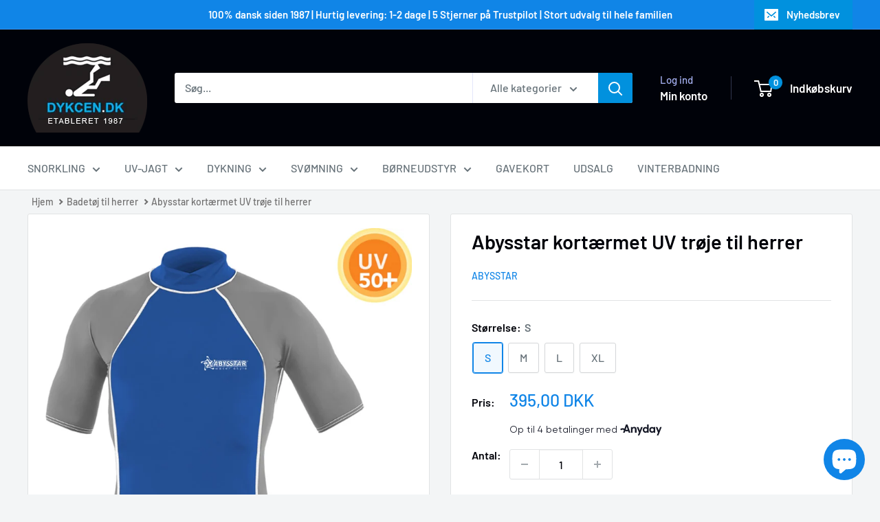

--- FILE ---
content_type: text/html; charset=utf-8
request_url: https://www.edyk.dk/products/abysstar-kortaermet-uv-troje-til-herrer
body_size: 78763
content:
<!doctype html>

<html class="no-js" lang="da">
  <head>
    <!-- Google Consent Mode V2 Consentmo -->
<script id="consentmo-gcmv2-integration">
  /*
  * Options:
  * - true: set default consent for all regions
  * - false: set default consent when the cookie bar active
  */
  const isSetDefaultConsent = true;

  window.dataLayer = window.dataLayer || [];
  function gtag(){dataLayer.push(arguments);}

  const getCsmCookie = (cookieName) => (document.cookie.split(';').map(c => c.trim()).find(c => c.startsWith(`${cookieName}=`))?.split('=')[1] ?? undefined);
  const getCsmStorage = () => {
    try {
      const storage = localStorage.getItem('gdprCache');
      if (!storage) return undefined;
      const parsed = JSON.parse(storage);
      const settings = parsed.getCookieConsentSettings && JSON.parse(parsed.getCookieConsentSettings);
      return {
        settings,
        cookieConsentName: `cookieconsent_status${settings?.cookie_name || ''}`
      };
    } catch {
      return undefined;
    }
  }

  const csmStorage = getCsmStorage();
  const cookieName = csmStorage?.cookieConsentName || 'cookieconsent_status';
  const csmCookieConsent = getCsmCookie(cookieName);
  const csmCookiePreferences = getCsmCookie('cookieconsent_preferences_disabled');

  if (isSetDefaultConsent) {
    let consentValues = {
      analytics: 'denied',
      marketing: 'denied',
      functionality: 'denied',
    };
    let adsDataRedaction = false;
    let urlPassthrough = false;

    if (csmCookieConsent && csmCookiePreferences !== undefined) {
      consentValues.analytics = csmCookiePreferences.indexOf('analytics') >= 0 ? 'denied' : 'granted';
      consentValues.marketing = csmCookiePreferences.indexOf('marketing') >= 0 ? 'denied' : 'granted';
      consentValues.functionality = csmCookiePreferences.indexOf('functionality') >= 0 ? 'denied' : 'granted';

      if (csmStorage && csmStorage?.settings?.gcm_options?.state == '1') {
        adsDataRedaction = csmStorage.settings.gcm_options?.ads_data_redaction || false;
        urlPassthrough = csmStorage.settings.gcm_options?.url_passthrough || false;
      }
    }

    gtag('consent', 'default', {
      ad_storage: consentValues.marketing,
      ad_personalization: consentValues.marketing,
      ad_user_data: consentValues.marketing,
      analytics_storage: consentValues.analytics,
      functionality_storage: consentValues.functionality,
      personalization_storage: consentValues.functionality,
      security_storage: 'granted',
      wait_for_update: 1500
    });
    gtag('set', 'ads_data_redaction', adsDataRedaction);
    gtag('set', 'url_passthrough', urlPassthrough);
  }

  document.addEventListener('consentmoSignal', function(event) {
    const csmSignal = event.detail;
    const consentState = csmSignal.integration?.gcm?.isEnabled ? csmSignal.integration.gcm.state : csmSignal.state;

    gtag('consent', (!isSetDefaultConsent ? 'default' : 'update'), consentState);
    if (csmSignal.integration?.gcm?.isEnabled) {
      gtag('set', 'ads_data_redaction', csmSignal.integration.gcm.adsDataRedaction);
      gtag('set', 'url_passthrough', csmSignal.integration.gcm.urlPassthrough);
    }
  });
</script>

    <meta charset="utf-8">
    <meta name="viewport" content="width=device-width, initial-scale=1.0, height=device-height, minimum-scale=1.0, maximum-scale=1.0">
    <meta name="theme-color" content="#1085e7">

    <title>⇒ UV-trøje: Abysstar kortærmet til herrer - dykcen.dk</title><meta name="description" content="Abysstar kortærmet UV trøje til herrer - Køb en letvægts og åndbar kortærmet UV-trøje til mænd fra Abysstar. Beskyt din hud mod skadelige UV-stråler og undgå solskoldning på din næste strandtur eller vandsportaktivitet. Trøjen er designet til at være behagelig at have på og giver dig også en god bevægelsesfrihed."><link rel="canonical" href="https://www.edyk.dk/products/abysstar-kortaermet-uv-troje-til-herrer"><link rel="shortcut icon" href="//www.edyk.dk/cdn/shop/files/logo_96x96.png?v=1615554622" type="image/png"><link rel="preload" as="style" href="//www.edyk.dk/cdn/shop/t/24/assets/theme.css?v=30454837607454537331761233564">
    <link rel="preload" as="script" href="//www.edyk.dk/cdn/shop/t/24/assets/theme.js?v=53568573376530738381753179671">
    <link rel="preconnect" href="https://cdn.shopify.com">
    <link rel="preconnect" href="https://fonts.shopifycdn.com">
    <link rel="dns-prefetch" href="https://productreviews.shopifycdn.com">
    <link rel="dns-prefetch" href="https://ajax.googleapis.com">
    <link rel="dns-prefetch" href="https://maps.googleapis.com">
    <link rel="dns-prefetch" href="https://maps.gstatic.com">

    <meta property="og:type" content="product">
  <meta property="og:title" content="Abysstar kortærmet UV trøje til herrer"><meta property="og:image" content="http://www.edyk.dk/cdn/shop/products/maglia-lycra-man.webp?v=1660569654">
    <meta property="og:image:secure_url" content="https://www.edyk.dk/cdn/shop/products/maglia-lycra-man.webp?v=1660569654">
    <meta property="og:image:width" content="1000">
    <meta property="og:image:height" content="1000">
    <meta property="product:availability" content="in stock"><meta property="product:price:amount" content="395,00">
  <meta property="product:price:currency" content="DKK"><meta property="og:description" content="Abysstar kortærmet UV trøje til herrer - Køb en letvægts og åndbar kortærmet UV-trøje til mænd fra Abysstar. Beskyt din hud mod skadelige UV-stråler og undgå solskoldning på din næste strandtur eller vandsportaktivitet. Trøjen er designet til at være behagelig at have på og giver dig også en god bevægelsesfrihed."><meta property="og:url" content="https://www.edyk.dk/products/abysstar-kortaermet-uv-troje-til-herrer">
<meta property="og:site_name" content="DYKCEN"><meta name="twitter:card" content="summary"><meta name="twitter:title" content="Abysstar kortærmet UV trøje til herrer">
  <meta name="twitter:description" content="UV-beskyttende trøje fra Abysstar.Trøjen er tætsiddende og er ideel til snorkling, svømning, surfing, SUP og anden vandsport. Trøjen er i et elastisk materiale, der sikrer den bedste bevægelsesfrihed og komfort.UV-trøjen kan vaskes ved 40 grader skånevask og kan stryges ved lav temperatur.UV-tøjet fra Abysstar har en beskyttelsesfaktor 50+ blokerer mere end 99 % af den farlige UV-A og UV-B stråling uden brug af kemikalier. UPF 50+ er den højeste faktor, som tøj kan tildeles, og anses for at give fremragende beskyttelse mod Uv-stråling.Trøjen beskytter også mod brandmænd og andre cnidaria (nældecelledyr).">
  <meta name="twitter:image" content="https://www.edyk.dk/cdn/shop/products/maglia-lycra-man_600x600_crop_center.webp?v=1660569654">
    <link rel="preload" href="//www.edyk.dk/cdn/fonts/barlow/barlow_n6.329f582a81f63f125e63c20a5a80ae9477df68e1.woff2" as="font" type="font/woff2" crossorigin><link rel="preload" href="//www.edyk.dk/cdn/fonts/barlow/barlow_n5.a193a1990790eba0cc5cca569d23799830e90f07.woff2" as="font" type="font/woff2" crossorigin><style>
  @font-face {
  font-family: Barlow;
  font-weight: 600;
  font-style: normal;
  font-display: swap;
  src: url("//www.edyk.dk/cdn/fonts/barlow/barlow_n6.329f582a81f63f125e63c20a5a80ae9477df68e1.woff2") format("woff2"),
       url("//www.edyk.dk/cdn/fonts/barlow/barlow_n6.0163402e36247bcb8b02716880d0b39568412e9e.woff") format("woff");
}

  @font-face {
  font-family: Barlow;
  font-weight: 500;
  font-style: normal;
  font-display: swap;
  src: url("//www.edyk.dk/cdn/fonts/barlow/barlow_n5.a193a1990790eba0cc5cca569d23799830e90f07.woff2") format("woff2"),
       url("//www.edyk.dk/cdn/fonts/barlow/barlow_n5.ae31c82169b1dc0715609b8cc6a610b917808358.woff") format("woff");
}

@font-face {
  font-family: Barlow;
  font-weight: 600;
  font-style: normal;
  font-display: swap;
  src: url("//www.edyk.dk/cdn/fonts/barlow/barlow_n6.329f582a81f63f125e63c20a5a80ae9477df68e1.woff2") format("woff2"),
       url("//www.edyk.dk/cdn/fonts/barlow/barlow_n6.0163402e36247bcb8b02716880d0b39568412e9e.woff") format("woff");
}

@font-face {
  font-family: Barlow;
  font-weight: 600;
  font-style: italic;
  font-display: swap;
  src: url("//www.edyk.dk/cdn/fonts/barlow/barlow_i6.5a22bd20fb27bad4d7674cc6e666fb9c77d813bb.woff2") format("woff2"),
       url("//www.edyk.dk/cdn/fonts/barlow/barlow_i6.1c8787fcb59f3add01a87f21b38c7ef797e3b3a1.woff") format("woff");
}


  @font-face {
  font-family: Barlow;
  font-weight: 700;
  font-style: normal;
  font-display: swap;
  src: url("//www.edyk.dk/cdn/fonts/barlow/barlow_n7.691d1d11f150e857dcbc1c10ef03d825bc378d81.woff2") format("woff2"),
       url("//www.edyk.dk/cdn/fonts/barlow/barlow_n7.4fdbb1cb7da0e2c2f88492243ffa2b4f91924840.woff") format("woff");
}

  @font-face {
  font-family: Barlow;
  font-weight: 500;
  font-style: italic;
  font-display: swap;
  src: url("//www.edyk.dk/cdn/fonts/barlow/barlow_i5.714d58286997b65cd479af615cfa9bb0a117a573.woff2") format("woff2"),
       url("//www.edyk.dk/cdn/fonts/barlow/barlow_i5.0120f77e6447d3b5df4bbec8ad8c2d029d87fb21.woff") format("woff");
}

  @font-face {
  font-family: Barlow;
  font-weight: 700;
  font-style: italic;
  font-display: swap;
  src: url("//www.edyk.dk/cdn/fonts/barlow/barlow_i7.50e19d6cc2ba5146fa437a5a7443c76d5d730103.woff2") format("woff2"),
       url("//www.edyk.dk/cdn/fonts/barlow/barlow_i7.47e9f98f1b094d912e6fd631cc3fe93d9f40964f.woff") format("woff");
}


  :root {
    --default-text-font-size : 15px;
    --base-text-font-size    : 16px;
    --heading-font-family    : Barlow, sans-serif;
    --heading-font-weight    : 600;
    --heading-font-style     : normal;
    --text-font-family       : Barlow, sans-serif;
    --text-font-weight       : 500;
    --text-font-style        : normal;
    --text-font-bolder-weight: 600;
    --text-link-decoration   : underline;

    --text-color               : #677279;
    --text-color-rgb           : 103, 114, 121;
    --heading-color            : #000209;
    --border-color             : #e1e3e4;
    --border-color-rgb         : 225, 227, 228;
    --form-border-color        : #d4d6d8;
    --accent-color             : #1085e7;
    --accent-color-rgb         : 16, 133, 231;
    --link-color               : #1085e7;
    --link-color-hover         : #0b5c9f;
    --background               : #f3f5f6;
    --secondary-background     : #ffffff;
    --secondary-background-rgb : 255, 255, 255;
    --accent-background        : rgba(16, 133, 231, 0.08);

    --input-background: #ffffff;

    --error-color       : #ff0000;
    --error-background  : rgba(255, 0, 0, 0.07);
    --success-color     : #00aa00;
    --success-background: rgba(0, 170, 0, 0.11);

    --primary-button-background      : #0191de;
    --primary-button-background-rgb  : 1, 145, 222;
    --primary-button-text-color      : #ffffff;
    --secondary-button-background    : #1e2d7d;
    --secondary-button-background-rgb: 30, 45, 125;
    --secondary-button-text-color    : #ffffff;

    --header-background      : #000209;
    --header-text-color      : #ffffff;
    --header-light-text-color: #a3afef;
    --header-border-color    : rgba(163, 175, 239, 0.3);
    --header-accent-color    : #0191de;

    --footer-background-color:    #f3f5f6;
    --footer-heading-text-color:  #000209;
    --footer-body-text-color:     #677279;
    --footer-body-text-color-rgb: 103, 114, 121;
    --footer-accent-color:        #0191de;
    --footer-accent-color-rgb:    1, 145, 222;
    --footer-border:              1px solid var(--border-color);
    
    --flickity-arrow-color: #abb1b4;--product-on-sale-accent           : #efa50d;
    --product-on-sale-accent-rgb       : 239, 165, 13;
    --product-on-sale-color            : #ffffff;
    --product-in-stock-color           : #008a00;
    --product-low-stock-color          : #ee0000;
    --product-sold-out-color           : #8a9297;
    --product-custom-label-1-background: #008a00;
    --product-custom-label-1-color     : #ffffff;
    --product-custom-label-2-background: #00a500;
    --product-custom-label-2-color     : #ffffff;
    --product-review-star-color        : #00aaff;

    --mobile-container-gutter : 20px;
    --desktop-container-gutter: 40px;

    /* Shopify related variables */
    --payment-terms-background-color: #f3f5f6;
  }
</style>

<script>
  // IE11 does not have support for CSS variables, so we have to polyfill them
  if (!(((window || {}).CSS || {}).supports && window.CSS.supports('(--a: 0)'))) {
    const script = document.createElement('script');
    script.type = 'text/javascript';
    script.src = 'https://cdn.jsdelivr.net/npm/css-vars-ponyfill@2';
    script.onload = function() {
      cssVars({});
    };

    document.getElementsByTagName('head')[0].appendChild(script);
  }
</script>


    <script>window.performance && window.performance.mark && window.performance.mark('shopify.content_for_header.start');</script><meta name="google-site-verification" content="rIuLHARNFvpRTHkodRBpzq-ETKxD_Plf_a79GErx8a0">
<meta id="shopify-digital-wallet" name="shopify-digital-wallet" content="/55091658960/digital_wallets/dialog">
<meta name="shopify-checkout-api-token" content="b6ba4634ccd04f3c120fa1db112e982d">
<link rel="alternate" type="application/json+oembed" href="https://www.edyk.dk/products/abysstar-kortaermet-uv-troje-til-herrer.oembed">
<script async="async" src="/checkouts/internal/preloads.js?locale=da-DK"></script>
<link rel="preconnect" href="https://shop.app" crossorigin="anonymous">
<script async="async" src="https://shop.app/checkouts/internal/preloads.js?locale=da-DK&shop_id=55091658960" crossorigin="anonymous"></script>
<script id="apple-pay-shop-capabilities" type="application/json">{"shopId":55091658960,"countryCode":"DK","currencyCode":"DKK","merchantCapabilities":["supports3DS"],"merchantId":"gid:\/\/shopify\/Shop\/55091658960","merchantName":"DYKCEN","requiredBillingContactFields":["postalAddress","email","phone"],"requiredShippingContactFields":["postalAddress","email","phone"],"shippingType":"shipping","supportedNetworks":["visa","maestro","masterCard","amex"],"total":{"type":"pending","label":"DYKCEN","amount":"1.00"},"shopifyPaymentsEnabled":true,"supportsSubscriptions":true}</script>
<script id="shopify-features" type="application/json">{"accessToken":"b6ba4634ccd04f3c120fa1db112e982d","betas":["rich-media-storefront-analytics"],"domain":"www.edyk.dk","predictiveSearch":true,"shopId":55091658960,"locale":"da"}</script>
<script>var Shopify = Shopify || {};
Shopify.shop = "edyk-dk.myshopify.com";
Shopify.locale = "da";
Shopify.currency = {"active":"DKK","rate":"1.0"};
Shopify.country = "DK";
Shopify.theme = {"name":"Edyk.dk-LIVE","id":184912249167,"schema_name":"Warehouse","schema_version":"6.6.0","theme_store_id":871,"role":"main"};
Shopify.theme.handle = "null";
Shopify.theme.style = {"id":null,"handle":null};
Shopify.cdnHost = "www.edyk.dk/cdn";
Shopify.routes = Shopify.routes || {};
Shopify.routes.root = "/";</script>
<script type="module">!function(o){(o.Shopify=o.Shopify||{}).modules=!0}(window);</script>
<script>!function(o){function n(){var o=[];function n(){o.push(Array.prototype.slice.apply(arguments))}return n.q=o,n}var t=o.Shopify=o.Shopify||{};t.loadFeatures=n(),t.autoloadFeatures=n()}(window);</script>
<script>
  window.ShopifyPay = window.ShopifyPay || {};
  window.ShopifyPay.apiHost = "shop.app\/pay";
  window.ShopifyPay.redirectState = null;
</script>
<script id="shop-js-analytics" type="application/json">{"pageType":"product"}</script>
<script defer="defer" async type="module" src="//www.edyk.dk/cdn/shopifycloud/shop-js/modules/v2/client.init-shop-cart-sync_DRC1jiY2.da.esm.js"></script>
<script defer="defer" async type="module" src="//www.edyk.dk/cdn/shopifycloud/shop-js/modules/v2/chunk.common_CrN0W3AX.esm.js"></script>
<script defer="defer" async type="module" src="//www.edyk.dk/cdn/shopifycloud/shop-js/modules/v2/chunk.modal_B5qjH7Fp.esm.js"></script>
<script type="module">
  await import("//www.edyk.dk/cdn/shopifycloud/shop-js/modules/v2/client.init-shop-cart-sync_DRC1jiY2.da.esm.js");
await import("//www.edyk.dk/cdn/shopifycloud/shop-js/modules/v2/chunk.common_CrN0W3AX.esm.js");
await import("//www.edyk.dk/cdn/shopifycloud/shop-js/modules/v2/chunk.modal_B5qjH7Fp.esm.js");

  window.Shopify.SignInWithShop?.initShopCartSync?.({"fedCMEnabled":true,"windoidEnabled":true});

</script>
<script>
  window.Shopify = window.Shopify || {};
  if (!window.Shopify.featureAssets) window.Shopify.featureAssets = {};
  window.Shopify.featureAssets['shop-js'] = {"shop-cart-sync":["modules/v2/client.shop-cart-sync_Dv2KiPdg.da.esm.js","modules/v2/chunk.common_CrN0W3AX.esm.js","modules/v2/chunk.modal_B5qjH7Fp.esm.js"],"init-fed-cm":["modules/v2/client.init-fed-cm_BPTUrPNh.da.esm.js","modules/v2/chunk.common_CrN0W3AX.esm.js","modules/v2/chunk.modal_B5qjH7Fp.esm.js"],"shop-toast-manager":["modules/v2/client.shop-toast-manager_Bh4QHKw4.da.esm.js","modules/v2/chunk.common_CrN0W3AX.esm.js","modules/v2/chunk.modal_B5qjH7Fp.esm.js"],"init-shop-cart-sync":["modules/v2/client.init-shop-cart-sync_DRC1jiY2.da.esm.js","modules/v2/chunk.common_CrN0W3AX.esm.js","modules/v2/chunk.modal_B5qjH7Fp.esm.js"],"shop-button":["modules/v2/client.shop-button_X7PgUzeH.da.esm.js","modules/v2/chunk.common_CrN0W3AX.esm.js","modules/v2/chunk.modal_B5qjH7Fp.esm.js"],"init-windoid":["modules/v2/client.init-windoid_RlQjjH2A.da.esm.js","modules/v2/chunk.common_CrN0W3AX.esm.js","modules/v2/chunk.modal_B5qjH7Fp.esm.js"],"shop-cash-offers":["modules/v2/client.shop-cash-offers_B7IQk_fM.da.esm.js","modules/v2/chunk.common_CrN0W3AX.esm.js","modules/v2/chunk.modal_B5qjH7Fp.esm.js"],"pay-button":["modules/v2/client.pay-button_BeWvMhtg.da.esm.js","modules/v2/chunk.common_CrN0W3AX.esm.js","modules/v2/chunk.modal_B5qjH7Fp.esm.js"],"init-customer-accounts":["modules/v2/client.init-customer-accounts_BtfC2cLk.da.esm.js","modules/v2/client.shop-login-button_CoJ8YZGj.da.esm.js","modules/v2/chunk.common_CrN0W3AX.esm.js","modules/v2/chunk.modal_B5qjH7Fp.esm.js"],"avatar":["modules/v2/client.avatar_BTnouDA3.da.esm.js"],"checkout-modal":["modules/v2/client.checkout-modal_VIGk8YOv.da.esm.js","modules/v2/chunk.common_CrN0W3AX.esm.js","modules/v2/chunk.modal_B5qjH7Fp.esm.js"],"init-shop-for-new-customer-accounts":["modules/v2/client.init-shop-for-new-customer-accounts_Ce13kADV.da.esm.js","modules/v2/client.shop-login-button_CoJ8YZGj.da.esm.js","modules/v2/chunk.common_CrN0W3AX.esm.js","modules/v2/chunk.modal_B5qjH7Fp.esm.js"],"init-customer-accounts-sign-up":["modules/v2/client.init-customer-accounts-sign-up_BssfBd98.da.esm.js","modules/v2/client.shop-login-button_CoJ8YZGj.da.esm.js","modules/v2/chunk.common_CrN0W3AX.esm.js","modules/v2/chunk.modal_B5qjH7Fp.esm.js"],"init-shop-email-lookup-coordinator":["modules/v2/client.init-shop-email-lookup-coordinator_BtyDrksl.da.esm.js","modules/v2/chunk.common_CrN0W3AX.esm.js","modules/v2/chunk.modal_B5qjH7Fp.esm.js"],"shop-follow-button":["modules/v2/client.shop-follow-button_C_wA9utf.da.esm.js","modules/v2/chunk.common_CrN0W3AX.esm.js","modules/v2/chunk.modal_B5qjH7Fp.esm.js"],"shop-login-button":["modules/v2/client.shop-login-button_CoJ8YZGj.da.esm.js","modules/v2/chunk.common_CrN0W3AX.esm.js","modules/v2/chunk.modal_B5qjH7Fp.esm.js"],"shop-login":["modules/v2/client.shop-login_BGcvJfq_.da.esm.js","modules/v2/chunk.common_CrN0W3AX.esm.js","modules/v2/chunk.modal_B5qjH7Fp.esm.js"],"lead-capture":["modules/v2/client.lead-capture_B2Lh4CYu.da.esm.js","modules/v2/chunk.common_CrN0W3AX.esm.js","modules/v2/chunk.modal_B5qjH7Fp.esm.js"],"payment-terms":["modules/v2/client.payment-terms_CeFWJiVF.da.esm.js","modules/v2/chunk.common_CrN0W3AX.esm.js","modules/v2/chunk.modal_B5qjH7Fp.esm.js"]};
</script>
<script>(function() {
  var isLoaded = false;
  function asyncLoad() {
    if (isLoaded) return;
    isLoaded = true;
    var urls = ["https:\/\/chimpstatic.com\/mcjs-connected\/js\/users\/2c7c14077c378cc2e6eae7fbf\/4a5df4e80dd98ad7dab8b0992.js?shop=edyk-dk.myshopify.com","https:\/\/deliverytimer.herokuapp.com\/deliverrytimer.js?shop=edyk-dk.myshopify.com","https:\/\/widget.trustpilot.com\/bootstrap\/v5\/tp.widget.sync.bootstrap.min.js?shop=edyk-dk.myshopify.com","https:\/\/ecommplugins-scripts.trustpilot.com\/v2.1\/js\/header.min.js?settings=eyJrZXkiOiJ5dEtFYjVEaEF0cnFyZEc2IiwicyI6InNrdSJ9\u0026shop=edyk-dk.myshopify.com","https:\/\/ecommplugins-trustboxsettings.trustpilot.com\/edyk-dk.myshopify.com.js?settings=1676302790692\u0026shop=edyk-dk.myshopify.com","https:\/\/node1.itoris.com\/dpo\/storefront\/include.js?shop=edyk-dk.myshopify.com","https:\/\/script.pop-convert.com\/new-micro\/production.pc.min.js?unique_id=edyk-dk.myshopify.com\u0026shop=edyk-dk.myshopify.com","https:\/\/cdn.s3.pop-convert.com\/pcjs.production.min.js?unique_id=edyk-dk.myshopify.com\u0026shop=edyk-dk.myshopify.com"];
    for (var i = 0; i < urls.length; i++) {
      var s = document.createElement('script');
      s.type = 'text/javascript';
      s.async = true;
      s.src = urls[i];
      var x = document.getElementsByTagName('script')[0];
      x.parentNode.insertBefore(s, x);
    }
  };
  if(window.attachEvent) {
    window.attachEvent('onload', asyncLoad);
  } else {
    window.addEventListener('load', asyncLoad, false);
  }
})();</script>
<script id="__st">var __st={"a":55091658960,"offset":3600,"reqid":"05eab660-f098-4bc8-9adb-26f0aafdbf60-1769619838","pageurl":"www.edyk.dk\/products\/abysstar-kortaermet-uv-troje-til-herrer","u":"0cb5adf114c6","p":"product","rtyp":"product","rid":7764793131216};</script>
<script>window.ShopifyPaypalV4VisibilityTracking = true;</script>
<script id="captcha-bootstrap">!function(){'use strict';const t='contact',e='account',n='new_comment',o=[[t,t],['blogs',n],['comments',n],[t,'customer']],c=[[e,'customer_login'],[e,'guest_login'],[e,'recover_customer_password'],[e,'create_customer']],r=t=>t.map((([t,e])=>`form[action*='/${t}']:not([data-nocaptcha='true']) input[name='form_type'][value='${e}']`)).join(','),a=t=>()=>t?[...document.querySelectorAll(t)].map((t=>t.form)):[];function s(){const t=[...o],e=r(t);return a(e)}const i='password',u='form_key',d=['recaptcha-v3-token','g-recaptcha-response','h-captcha-response',i],f=()=>{try{return window.sessionStorage}catch{return}},m='__shopify_v',_=t=>t.elements[u];function p(t,e,n=!1){try{const o=window.sessionStorage,c=JSON.parse(o.getItem(e)),{data:r}=function(t){const{data:e,action:n}=t;return t[m]||n?{data:e,action:n}:{data:t,action:n}}(c);for(const[e,n]of Object.entries(r))t.elements[e]&&(t.elements[e].value=n);n&&o.removeItem(e)}catch(o){console.error('form repopulation failed',{error:o})}}const l='form_type',E='cptcha';function T(t){t.dataset[E]=!0}const w=window,h=w.document,L='Shopify',v='ce_forms',y='captcha';let A=!1;((t,e)=>{const n=(g='f06e6c50-85a8-45c8-87d0-21a2b65856fe',I='https://cdn.shopify.com/shopifycloud/storefront-forms-hcaptcha/ce_storefront_forms_captcha_hcaptcha.v1.5.2.iife.js',D={infoText:'Beskyttet af hCaptcha',privacyText:'Beskyttelse af persondata',termsText:'Vilkår'},(t,e,n)=>{const o=w[L][v],c=o.bindForm;if(c)return c(t,g,e,D).then(n);var r;o.q.push([[t,g,e,D],n]),r=I,A||(h.body.append(Object.assign(h.createElement('script'),{id:'captcha-provider',async:!0,src:r})),A=!0)});var g,I,D;w[L]=w[L]||{},w[L][v]=w[L][v]||{},w[L][v].q=[],w[L][y]=w[L][y]||{},w[L][y].protect=function(t,e){n(t,void 0,e),T(t)},Object.freeze(w[L][y]),function(t,e,n,w,h,L){const[v,y,A,g]=function(t,e,n){const i=e?o:[],u=t?c:[],d=[...i,...u],f=r(d),m=r(i),_=r(d.filter((([t,e])=>n.includes(e))));return[a(f),a(m),a(_),s()]}(w,h,L),I=t=>{const e=t.target;return e instanceof HTMLFormElement?e:e&&e.form},D=t=>v().includes(t);t.addEventListener('submit',(t=>{const e=I(t);if(!e)return;const n=D(e)&&!e.dataset.hcaptchaBound&&!e.dataset.recaptchaBound,o=_(e),c=g().includes(e)&&(!o||!o.value);(n||c)&&t.preventDefault(),c&&!n&&(function(t){try{if(!f())return;!function(t){const e=f();if(!e)return;const n=_(t);if(!n)return;const o=n.value;o&&e.removeItem(o)}(t);const e=Array.from(Array(32),(()=>Math.random().toString(36)[2])).join('');!function(t,e){_(t)||t.append(Object.assign(document.createElement('input'),{type:'hidden',name:u})),t.elements[u].value=e}(t,e),function(t,e){const n=f();if(!n)return;const o=[...t.querySelectorAll(`input[type='${i}']`)].map((({name:t})=>t)),c=[...d,...o],r={};for(const[a,s]of new FormData(t).entries())c.includes(a)||(r[a]=s);n.setItem(e,JSON.stringify({[m]:1,action:t.action,data:r}))}(t,e)}catch(e){console.error('failed to persist form',e)}}(e),e.submit())}));const S=(t,e)=>{t&&!t.dataset[E]&&(n(t,e.some((e=>e===t))),T(t))};for(const o of['focusin','change'])t.addEventListener(o,(t=>{const e=I(t);D(e)&&S(e,y())}));const B=e.get('form_key'),M=e.get(l),P=B&&M;t.addEventListener('DOMContentLoaded',(()=>{const t=y();if(P)for(const e of t)e.elements[l].value===M&&p(e,B);[...new Set([...A(),...v().filter((t=>'true'===t.dataset.shopifyCaptcha))])].forEach((e=>S(e,t)))}))}(h,new URLSearchParams(w.location.search),n,t,e,['guest_login'])})(!0,!0)}();</script>
<script integrity="sha256-4kQ18oKyAcykRKYeNunJcIwy7WH5gtpwJnB7kiuLZ1E=" data-source-attribution="shopify.loadfeatures" defer="defer" src="//www.edyk.dk/cdn/shopifycloud/storefront/assets/storefront/load_feature-a0a9edcb.js" crossorigin="anonymous"></script>
<script crossorigin="anonymous" defer="defer" src="//www.edyk.dk/cdn/shopifycloud/storefront/assets/shopify_pay/storefront-65b4c6d7.js?v=20250812"></script>
<script data-source-attribution="shopify.dynamic_checkout.dynamic.init">var Shopify=Shopify||{};Shopify.PaymentButton=Shopify.PaymentButton||{isStorefrontPortableWallets:!0,init:function(){window.Shopify.PaymentButton.init=function(){};var t=document.createElement("script");t.src="https://www.edyk.dk/cdn/shopifycloud/portable-wallets/latest/portable-wallets.da.js",t.type="module",document.head.appendChild(t)}};
</script>
<script data-source-attribution="shopify.dynamic_checkout.buyer_consent">
  function portableWalletsHideBuyerConsent(e){var t=document.getElementById("shopify-buyer-consent"),n=document.getElementById("shopify-subscription-policy-button");t&&n&&(t.classList.add("hidden"),t.setAttribute("aria-hidden","true"),n.removeEventListener("click",e))}function portableWalletsShowBuyerConsent(e){var t=document.getElementById("shopify-buyer-consent"),n=document.getElementById("shopify-subscription-policy-button");t&&n&&(t.classList.remove("hidden"),t.removeAttribute("aria-hidden"),n.addEventListener("click",e))}window.Shopify?.PaymentButton&&(window.Shopify.PaymentButton.hideBuyerConsent=portableWalletsHideBuyerConsent,window.Shopify.PaymentButton.showBuyerConsent=portableWalletsShowBuyerConsent);
</script>
<script data-source-attribution="shopify.dynamic_checkout.cart.bootstrap">document.addEventListener("DOMContentLoaded",(function(){function t(){return document.querySelector("shopify-accelerated-checkout-cart, shopify-accelerated-checkout")}if(t())Shopify.PaymentButton.init();else{new MutationObserver((function(e,n){t()&&(Shopify.PaymentButton.init(),n.disconnect())})).observe(document.body,{childList:!0,subtree:!0})}}));
</script>
<link id="shopify-accelerated-checkout-styles" rel="stylesheet" media="screen" href="https://www.edyk.dk/cdn/shopifycloud/portable-wallets/latest/accelerated-checkout-backwards-compat.css" crossorigin="anonymous">
<style id="shopify-accelerated-checkout-cart">
        #shopify-buyer-consent {
  margin-top: 1em;
  display: inline-block;
  width: 100%;
}

#shopify-buyer-consent.hidden {
  display: none;
}

#shopify-subscription-policy-button {
  background: none;
  border: none;
  padding: 0;
  text-decoration: underline;
  font-size: inherit;
  cursor: pointer;
}

#shopify-subscription-policy-button::before {
  box-shadow: none;
}

      </style>

<script>window.performance && window.performance.mark && window.performance.mark('shopify.content_for_header.end');</script>

    <link rel="stylesheet" href="//www.edyk.dk/cdn/shop/t/24/assets/theme.css?v=30454837607454537331761233564">

    <script type="application/ld+json">{"@context":"http:\/\/schema.org\/","@id":"\/products\/abysstar-kortaermet-uv-troje-til-herrer#product","@type":"ProductGroup","brand":{"@type":"Brand","name":"Abysstar"},"category":"Badetøj","description":"UV-beskyttende trøje fra Abysstar.Trøjen er tætsiddende og er ideel til snorkling, svømning, surfing, SUP og anden vandsport. Trøjen er i et elastisk materiale, der sikrer den bedste bevægelsesfrihed og komfort.UV-trøjen kan vaskes ved 40 grader skånevask og kan stryges ved lav temperatur.UV-tøjet fra Abysstar har en beskyttelsesfaktor 50+ blokerer mere end 99 % af den farlige UV-A og UV-B stråling uden brug af kemikalier. UPF 50+ er den højeste faktor, som tøj kan tildeles, og anses for at give fremragende beskyttelse mod Uv-stråling.Trøjen beskytter også mod brandmænd og andre cnidaria (nældecelledyr).","hasVariant":[{"@id":"\/products\/abysstar-kortaermet-uv-troje-til-herrer?variant=42940375498960#variant","@type":"Product","gtin":"8057829403514","image":"https:\/\/www.edyk.dk\/cdn\/shop\/products\/maglia-lycra-man.webp?v=1660569654\u0026width=1920","name":"Abysstar kortærmet UV trøje til herrer - S","offers":{"@id":"\/products\/abysstar-kortaermet-uv-troje-til-herrer?variant=42940375498960#offer","@type":"Offer","availability":"http:\/\/schema.org\/InStock","price":"395.00","priceCurrency":"DKK","url":"https:\/\/www.edyk.dk\/products\/abysstar-kortaermet-uv-troje-til-herrer?variant=42940375498960"},"sku":"67030"},{"@id":"\/products\/abysstar-kortaermet-uv-troje-til-herrer?variant=42940375531728#variant","@type":"Product","gtin":"8057829403521","image":"https:\/\/www.edyk.dk\/cdn\/shop\/products\/maglia-lycra-man.webp?v=1660569654\u0026width=1920","name":"Abysstar kortærmet UV trøje til herrer - M","offers":{"@id":"\/products\/abysstar-kortaermet-uv-troje-til-herrer?variant=42940375531728#offer","@type":"Offer","availability":"http:\/\/schema.org\/InStock","price":"395.00","priceCurrency":"DKK","url":"https:\/\/www.edyk.dk\/products\/abysstar-kortaermet-uv-troje-til-herrer?variant=42940375531728"},"sku":"67031"},{"@id":"\/products\/abysstar-kortaermet-uv-troje-til-herrer?variant=42940375564496#variant","@type":"Product","gtin":"8057829403538","image":"https:\/\/www.edyk.dk\/cdn\/shop\/products\/maglia-lycra-man.webp?v=1660569654\u0026width=1920","name":"Abysstar kortærmet UV trøje til herrer - L","offers":{"@id":"\/products\/abysstar-kortaermet-uv-troje-til-herrer?variant=42940375564496#offer","@type":"Offer","availability":"http:\/\/schema.org\/InStock","price":"395.00","priceCurrency":"DKK","url":"https:\/\/www.edyk.dk\/products\/abysstar-kortaermet-uv-troje-til-herrer?variant=42940375564496"},"sku":"67032"},{"@id":"\/products\/abysstar-kortaermet-uv-troje-til-herrer?variant=42940375597264#variant","@type":"Product","gtin":"8057829403545","image":"https:\/\/www.edyk.dk\/cdn\/shop\/products\/maglia-lycra-man.webp?v=1660569654\u0026width=1920","name":"Abysstar kortærmet UV trøje til herrer - XL","offers":{"@id":"\/products\/abysstar-kortaermet-uv-troje-til-herrer?variant=42940375597264#offer","@type":"Offer","availability":"http:\/\/schema.org\/InStock","price":"395.00","priceCurrency":"DKK","url":"https:\/\/www.edyk.dk\/products\/abysstar-kortaermet-uv-troje-til-herrer?variant=42940375597264"},"sku":"67033"}],"name":"Abysstar kortærmet UV trøje til herrer","productGroupID":"7764793131216","url":"https:\/\/www.edyk.dk\/products\/abysstar-kortaermet-uv-troje-til-herrer"}</script><script type="application/ld+json">
  {
    "@context": "https://schema.org",
    "@type": "BreadcrumbList",
    "itemListElement": [{
        "@type": "ListItem",
        "position": 1,
        "name": "Hjem",
        "item": "https://www.edyk.dk"
      },{
            "@type": "ListItem",
            "position": 2,
            "name": "Abysstar kortærmet UV trøje til herrer",
            "item": "https://www.edyk.dk/products/abysstar-kortaermet-uv-troje-til-herrer"
          }]
  }
</script>

    <script>
      // This allows to expose several variables to the global scope, to be used in scripts
      window.theme = {
        pageType: "product",
        cartCount: 0,
        moneyFormat: "{{amount_with_comma_separator}} kr",
        moneyWithCurrencyFormat: "{{amount_with_comma_separator}} DKK",
        currencyCodeEnabled: true,
        showDiscount: true,
        discountMode: "percentage",
        cartType: "drawer"
      };

      window.routes = {
        rootUrl: "\/",
        rootUrlWithoutSlash: '',
        cartUrl: "\/cart",
        cartAddUrl: "\/cart\/add",
        cartChangeUrl: "\/cart\/change",
        searchUrl: "\/search",
        productRecommendationsUrl: "\/recommendations\/products"
      };

      window.languages = {
        productRegularPrice: "Vejledende pris",
        productSalePrice: "Udsalgspris",
        collectionOnSaleLabel: "Spar {{savings}}",
        productFormUnavailable: "Ikke tilgængelig",
        productFormAddToCart: "Læg i indkøbskurv",
        productFormPreOrder: "Pre-order",
        productFormSoldOut: "Udsolgt",
        productAdded: "Produktet er tilføjet indkøbskurven",
        productAddedShort: "Tilføjet!",
        shippingEstimatorNoResults: "Ingen fragt findes for denne adresse",
        shippingEstimatorOneResult: "Der er kun en fragtpris for denne adresse",
        shippingEstimatorMultipleResults: "Der er {{count}} fragtpriser for din adresse:",
        shippingEstimatorErrors: "Der er fejl:"
      };

      document.documentElement.className = document.documentElement.className.replace('no-js', 'js');
    </script><script src="//www.edyk.dk/cdn/shop/t/24/assets/theme.js?v=53568573376530738381753179671" defer></script>
    <script src="//www.edyk.dk/cdn/shop/t/24/assets/custom.js?v=102476495355921946141752914362" defer></script><script>
        (function () {
          window.onpageshow = function() {
            // We force re-freshing the cart content onpageshow, as most browsers will serve a cache copy when hitting the
            // back button, which cause staled data
            document.documentElement.dispatchEvent(new CustomEvent('cart:refresh', {
              bubbles: true,
              detail: {scrollToTop: false}
            }));
          };
        })();
      </script><!-- BEGIN app block: shopify://apps/consentmo-gdpr/blocks/gdpr_cookie_consent/4fbe573f-a377-4fea-9801-3ee0858cae41 -->


<!-- END app block --><!-- BEGIN app block: shopify://apps/go-product-page-gallery-zoom/blocks/app-embed/00e2bd89-9dbb-4f36-8a7f-03768835bc78 -->

<script>
  if (typeof __productWizRio !== 'undefined') {
    throw new Error('Rio code has already been instantiated!');
  }
  var __productWizRioProduct = {"id":7764793131216,"title":"Abysstar kortærmet UV trøje til herrer","handle":"abysstar-kortaermet-uv-troje-til-herrer","description":"UV-beskyttende trøje fra Abysstar.\u003cbr data-mce-fragment=\"1\"\u003eTrøjen er tætsiddende og er ideel til snorkling, svømning, surfing, SUP og anden vandsport. Trøjen er i et elastisk materiale, der sikrer den bedste bevægelsesfrihed og komfort.\u003cbr data-mce-fragment=\"1\"\u003eUV-trøjen kan vaskes ved 40 grader skånevask og kan stryges ved lav temperatur.\u003cbr data-mce-fragment=\"1\"\u003eUV-tøjet fra Abysstar har en beskyttelsesfaktor 50+ blokerer mere end 99 % af den farlige UV-A og UV-B stråling uden brug af kemikalier. UPF 50+ er den højeste faktor, som tøj kan tildeles, og anses for at give fremragende beskyttelse mod Uv-stråling.\u003cbr data-mce-fragment=\"1\"\u003eTrøjen beskytter også mod brandmænd og andre cnidaria (nældecelledyr).","published_at":"2022-08-15T16:13:43+02:00","created_at":"2022-08-15T15:20:40+02:00","vendor":"Abysstar","type":"Badetøj","tags":["Badetøj","Badetøj til herrer","Snorkeludstyr"],"price":39500,"price_min":39500,"price_max":39500,"available":true,"price_varies":false,"compare_at_price":null,"compare_at_price_min":0,"compare_at_price_max":0,"compare_at_price_varies":false,"variants":[{"id":42940375498960,"title":"S","option1":"S","option2":null,"option3":null,"sku":"67030","requires_shipping":true,"taxable":true,"featured_image":null,"available":true,"name":"Abysstar kortærmet UV trøje til herrer - S","public_title":"S","options":["S"],"price":39500,"weight":250,"compare_at_price":null,"inventory_management":"shopify","barcode":"8057829403514","requires_selling_plan":false,"selling_plan_allocations":[]},{"id":42940375531728,"title":"M","option1":"M","option2":null,"option3":null,"sku":"67031","requires_shipping":true,"taxable":true,"featured_image":null,"available":true,"name":"Abysstar kortærmet UV trøje til herrer - M","public_title":"M","options":["M"],"price":39500,"weight":250,"compare_at_price":null,"inventory_management":"shopify","barcode":"8057829403521","requires_selling_plan":false,"selling_plan_allocations":[]},{"id":42940375564496,"title":"L","option1":"L","option2":null,"option3":null,"sku":"67032","requires_shipping":true,"taxable":true,"featured_image":null,"available":true,"name":"Abysstar kortærmet UV trøje til herrer - L","public_title":"L","options":["L"],"price":39500,"weight":250,"compare_at_price":null,"inventory_management":"shopify","barcode":"8057829403538","requires_selling_plan":false,"selling_plan_allocations":[]},{"id":42940375597264,"title":"XL","option1":"XL","option2":null,"option3":null,"sku":"67033","requires_shipping":true,"taxable":true,"featured_image":null,"available":true,"name":"Abysstar kortærmet UV trøje til herrer - XL","public_title":"XL","options":["XL"],"price":39500,"weight":250,"compare_at_price":null,"inventory_management":"shopify","barcode":"8057829403545","requires_selling_plan":false,"selling_plan_allocations":[]}],"images":["\/\/www.edyk.dk\/cdn\/shop\/products\/maglia-lycra-man.webp?v=1660569654"],"featured_image":"\/\/www.edyk.dk\/cdn\/shop\/products\/maglia-lycra-man.webp?v=1660569654","options":["Størrelse"],"media":[{"alt":null,"id":30213545066704,"position":1,"preview_image":{"aspect_ratio":1.0,"height":1000,"width":1000,"src":"\/\/www.edyk.dk\/cdn\/shop\/products\/maglia-lycra-man.webp?v=1660569654"},"aspect_ratio":1.0,"height":1000,"media_type":"image","src":"\/\/www.edyk.dk\/cdn\/shop\/products\/maglia-lycra-man.webp?v=1660569654","width":1000}],"requires_selling_plan":false,"selling_plan_groups":[],"content":"UV-beskyttende trøje fra Abysstar.\u003cbr data-mce-fragment=\"1\"\u003eTrøjen er tætsiddende og er ideel til snorkling, svømning, surfing, SUP og anden vandsport. Trøjen er i et elastisk materiale, der sikrer den bedste bevægelsesfrihed og komfort.\u003cbr data-mce-fragment=\"1\"\u003eUV-trøjen kan vaskes ved 40 grader skånevask og kan stryges ved lav temperatur.\u003cbr data-mce-fragment=\"1\"\u003eUV-tøjet fra Abysstar har en beskyttelsesfaktor 50+ blokerer mere end 99 % af den farlige UV-A og UV-B stråling uden brug af kemikalier. UPF 50+ er den højeste faktor, som tøj kan tildeles, og anses for at give fremragende beskyttelse mod Uv-stråling.\u003cbr data-mce-fragment=\"1\"\u003eTrøjen beskytter også mod brandmænd og andre cnidaria (nældecelledyr)."};
  if (typeof __productWizRioProduct === 'object' && __productWizRioProduct !== null) {
    __productWizRioProduct.options = [{"name":"Størrelse","position":1,"values":["S","M","L","XL"]}];
  }
  
  var __productWizRioGzipDecoder=(()=>{var N=Object.defineProperty;var Ar=Object.getOwnPropertyDescriptor;var Mr=Object.getOwnPropertyNames;var Sr=Object.prototype.hasOwnProperty;var Ur=(r,n)=>{for(var t in n)N(r,t,{get:n[t],enumerable:!0})},Fr=(r,n,t,e)=>{if(n&&typeof n=="object"||typeof n=="function")for(let i of Mr(n))!Sr.call(r,i)&&i!==t&&N(r,i,{get:()=>n[i],enumerable:!(e=Ar(n,i))||e.enumerable});return r};var Cr=r=>Fr(N({},"__esModule",{value:!0}),r);var Jr={};Ur(Jr,{U8fromBase64:()=>pr,decodeGzippedJson:()=>gr});var f=Uint8Array,S=Uint16Array,Dr=Int32Array,ir=new f([0,0,0,0,0,0,0,0,1,1,1,1,2,2,2,2,3,3,3,3,4,4,4,4,5,5,5,5,0,0,0,0]),ar=new f([0,0,0,0,1,1,2,2,3,3,4,4,5,5,6,6,7,7,8,8,9,9,10,10,11,11,12,12,13,13,0,0]),Tr=new f([16,17,18,0,8,7,9,6,10,5,11,4,12,3,13,2,14,1,15]),or=function(r,n){for(var t=new S(31),e=0;e<31;++e)t[e]=n+=1<<r[e-1];for(var i=new Dr(t[30]),e=1;e<30;++e)for(var l=t[e];l<t[e+1];++l)i[l]=l-t[e]<<5|e;return{b:t,r:i}},sr=or(ir,2),fr=sr.b,Ir=sr.r;fr[28]=258,Ir[258]=28;var hr=or(ar,0),Zr=hr.b,jr=hr.r,k=new S(32768);for(o=0;o<32768;++o)g=(o&43690)>>1|(o&21845)<<1,g=(g&52428)>>2|(g&13107)<<2,g=(g&61680)>>4|(g&3855)<<4,k[o]=((g&65280)>>8|(g&255)<<8)>>1;var g,o,I=function(r,n,t){for(var e=r.length,i=0,l=new S(n);i<e;++i)r[i]&&++l[r[i]-1];var y=new S(n);for(i=1;i<n;++i)y[i]=y[i-1]+l[i-1]<<1;var p;if(t){p=new S(1<<n);var z=15-n;for(i=0;i<e;++i)if(r[i])for(var U=i<<4|r[i],w=n-r[i],a=y[r[i]-1]++<<w,s=a|(1<<w)-1;a<=s;++a)p[k[a]>>z]=U}else for(p=new S(e),i=0;i<e;++i)r[i]&&(p[i]=k[y[r[i]-1]++]>>15-r[i]);return p},Z=new f(288);for(o=0;o<144;++o)Z[o]=8;var o;for(o=144;o<256;++o)Z[o]=9;var o;for(o=256;o<280;++o)Z[o]=7;var o;for(o=280;o<288;++o)Z[o]=8;var o,ur=new f(32);for(o=0;o<32;++o)ur[o]=5;var o;var Br=I(Z,9,1);var Er=I(ur,5,1),j=function(r){for(var n=r[0],t=1;t<r.length;++t)r[t]>n&&(n=r[t]);return n},v=function(r,n,t){var e=n/8|0;return(r[e]|r[e+1]<<8)>>(n&7)&t},R=function(r,n){var t=n/8|0;return(r[t]|r[t+1]<<8|r[t+2]<<16)>>(n&7)},Gr=function(r){return(r+7)/8|0},lr=function(r,n,t){return(n==null||n<0)&&(n=0),(t==null||t>r.length)&&(t=r.length),new f(r.subarray(n,t))};var Or=["unexpected EOF","invalid block type","invalid length/literal","invalid distance","stream finished","no stream handler",,"no callback","invalid UTF-8 data","extra field too long","date not in range 1980-2099","filename too long","stream finishing","invalid zip data"],u=function(r,n,t){var e=new Error(n||Or[r]);if(e.code=r,Error.captureStackTrace&&Error.captureStackTrace(e,u),!t)throw e;return e},qr=function(r,n,t,e){var i=r.length,l=e?e.length:0;if(!i||n.f&&!n.l)return t||new f(0);var y=!t,p=y||n.i!=2,z=n.i;y&&(t=new f(i*3));var U=function(nr){var tr=t.length;if(nr>tr){var er=new f(Math.max(tr*2,nr));er.set(t),t=er}},w=n.f||0,a=n.p||0,s=n.b||0,x=n.l,B=n.d,F=n.m,C=n.n,G=i*8;do{if(!x){w=v(r,a,1);var O=v(r,a+1,3);if(a+=3,O)if(O==1)x=Br,B=Er,F=9,C=5;else if(O==2){var L=v(r,a,31)+257,Y=v(r,a+10,15)+4,K=L+v(r,a+5,31)+1;a+=14;for(var D=new f(K),P=new f(19),h=0;h<Y;++h)P[Tr[h]]=v(r,a+h*3,7);a+=Y*3;for(var Q=j(P),yr=(1<<Q)-1,wr=I(P,Q,1),h=0;h<K;){var V=wr[v(r,a,yr)];a+=V&15;var c=V>>4;if(c<16)D[h++]=c;else{var A=0,E=0;for(c==16?(E=3+v(r,a,3),a+=2,A=D[h-1]):c==17?(E=3+v(r,a,7),a+=3):c==18&&(E=11+v(r,a,127),a+=7);E--;)D[h++]=A}}var X=D.subarray(0,L),m=D.subarray(L);F=j(X),C=j(m),x=I(X,F,1),B=I(m,C,1)}else u(1);else{var c=Gr(a)+4,q=r[c-4]|r[c-3]<<8,d=c+q;if(d>i){z&&u(0);break}p&&U(s+q),t.set(r.subarray(c,d),s),n.b=s+=q,n.p=a=d*8,n.f=w;continue}if(a>G){z&&u(0);break}}p&&U(s+131072);for(var mr=(1<<F)-1,xr=(1<<C)-1,$=a;;$=a){var A=x[R(r,a)&mr],M=A>>4;if(a+=A&15,a>G){z&&u(0);break}if(A||u(2),M<256)t[s++]=M;else if(M==256){$=a,x=null;break}else{var b=M-254;if(M>264){var h=M-257,T=ir[h];b=v(r,a,(1<<T)-1)+fr[h],a+=T}var H=B[R(r,a)&xr],J=H>>4;H||u(3),a+=H&15;var m=Zr[J];if(J>3){var T=ar[J];m+=R(r,a)&(1<<T)-1,a+=T}if(a>G){z&&u(0);break}p&&U(s+131072);var _=s+b;if(s<m){var rr=l-m,zr=Math.min(m,_);for(rr+s<0&&u(3);s<zr;++s)t[s]=e[rr+s]}for(;s<_;++s)t[s]=t[s-m]}}n.l=x,n.p=$,n.b=s,n.f=w,x&&(w=1,n.m=F,n.d=B,n.n=C)}while(!w);return s!=t.length&&y?lr(t,0,s):t.subarray(0,s)};var dr=new f(0);var Lr=function(r){(r[0]!=31||r[1]!=139||r[2]!=8)&&u(6,"invalid gzip data");var n=r[3],t=10;n&4&&(t+=(r[10]|r[11]<<8)+2);for(var e=(n>>3&1)+(n>>4&1);e>0;e-=!r[t++]);return t+(n&2)},Pr=function(r){var n=r.length;return(r[n-4]|r[n-3]<<8|r[n-2]<<16|r[n-1]<<24)>>>0};function vr(r,n){var t=Lr(r);return t+8>r.length&&u(6,"invalid gzip data"),qr(r.subarray(t,-8),{i:2},n&&n.out||new f(Pr(r)),n&&n.dictionary)}var W=typeof TextDecoder<"u"&&new TextDecoder,$r=0;try{W.decode(dr,{stream:!0}),$r=1}catch{}var Hr=function(r){for(var n="",t=0;;){var e=r[t++],i=(e>127)+(e>223)+(e>239);if(t+i>r.length)return{s:n,r:lr(r,t-1)};i?i==3?(e=((e&15)<<18|(r[t++]&63)<<12|(r[t++]&63)<<6|r[t++]&63)-65536,n+=String.fromCharCode(55296|e>>10,56320|e&1023)):i&1?n+=String.fromCharCode((e&31)<<6|r[t++]&63):n+=String.fromCharCode((e&15)<<12|(r[t++]&63)<<6|r[t++]&63):n+=String.fromCharCode(e)}};function cr(r,n){if(n){for(var t="",e=0;e<r.length;e+=16384)t+=String.fromCharCode.apply(null,r.subarray(e,e+16384));return t}else{if(W)return W.decode(r);var i=Hr(r),l=i.s,t=i.r;return t.length&&u(8),l}}function pr(r){let n=atob(r),t=new Uint8Array(n.length);for(let e=0;e<n.length;e++)t[e]=n.charCodeAt(e);return t}function gr(r){let n=pr(r),t=vr(n);return JSON.parse(cr(t))}return Cr(Jr);})();

  var __productWizRioVariantsData = null;
  if (__productWizRioVariantsData && typeof __productWizRioVariantsData === 'string') {
    try {
      __productWizRioVariantsData = JSON.parse(__productWizRioVariantsData);
    } catch (e) {
      console.warn('Failed to parse rio-variants metafield:', e);
      __productWizRioVariantsData = null;
    }
  }
  
  if (__productWizRioVariantsData && typeof __productWizRioVariantsData === 'object' && __productWizRioVariantsData.compressed) {
    try {
      __productWizRioVariantsData = __productWizRioGzipDecoder.decodeGzippedJson(__productWizRioVariantsData.compressed);
    } catch (e) {
      console.warn('Failed to decompress rio-variants metafield:', e);
      __productWizRioVariantsData = null;
    }
  }
  
  if (__productWizRioVariantsData && 
      __productWizRioVariantsData.variants && 
      Array.isArray(__productWizRioVariantsData.variants)) {
    
    let mergedVariants = (__productWizRioProduct.variants || []).slice();

    let existingIds = new Map();
    mergedVariants.forEach(function(variant) {
      existingIds.set(variant.id, true);
    });

    let newVariantsAdded = 0;
    __productWizRioVariantsData.variants.forEach(function(metaVariant) {
      if (!existingIds.has(metaVariant.id)) {
        mergedVariants.push(metaVariant);
        newVariantsAdded++;
      }
    });

    __productWizRioProduct.variants = mergedVariants;
    __productWizRioProduct.variantsCount = mergedVariants.length;
    __productWizRioProduct.available = mergedVariants.some(function(v) { return v.available; });
  }

  var __productWizRioHasOnlyDefaultVariant = false;
  var __productWizRioAssets = null;
  if (typeof __productWizRioAssets === 'string') {
    __productWizRioAssets = JSON.parse(__productWizRioAssets);
  }

  var __productWizRioVariantImages = null;
  if (__productWizRioVariantImages && typeof __productWizRioVariantImages === 'object' && __productWizRioVariantImages.compressed) {
    try {
      __productWizRioVariantImages = __productWizRioGzipDecoder.decodeGzippedJson(__productWizRioVariantImages.compressed);
    } catch (e) {
      console.warn('Failed to decompress rio variant images metafield:', e);
      __productWizRioVariantImages = null;
    }
  }

  var __productWizRioProductOptions = null;
  if (__productWizRioProductOptions && typeof __productWizRioProductOptions === 'object' && __productWizRioProductOptions.compressed) {
    try {
      __productWizRioProductOptions = __productWizRioGzipDecoder.decodeGzippedJson(__productWizRioProductOptions.compressed);
    } catch (e) {
      console.warn('Failed to decompress rio product options metafield:', e);
      __productWizRioProductOptions = null;
    }
  }
  
  
  var __productWizRioProductOptionsGroups = null;
  var __productWizRioProductOptionsGroupsSupplemental = [];
  
  
  if (Array.isArray(__productWizRioProductOptionsGroups)) {
    let metadataGroup = __productWizRioProductOptionsGroups.find(function(group) { return group.rioMetadata === true; });
    if (metadataGroup && metadataGroup.rioSwatchConfigs) {
      try {
        let swatchConfigs = metadataGroup.rioSwatchConfigs;

        if (typeof swatchConfigs === 'string') {
          swatchConfigs = JSON.parse(swatchConfigs);
        }
        if (typeof swatchConfigs === 'object' && swatchConfigs.compressed) {
          swatchConfigs = __productWizRioGzipDecoder.decodeGzippedJson(swatchConfigs.compressed);
        }

        __productWizRioProductOptionsGroups = __productWizRioProductOptionsGroups
          .filter(function(group) { return group.rioMetadata !== true; })
          .map(function(group) {
            if (group.swatchConfigId && swatchConfigs[group.swatchConfigId]) {
              return {
                ...group,
                swatchConfig: JSON.stringify(swatchConfigs[group.swatchConfigId]),
                swatchConfigId: undefined
              };
            }
            return group;
          });
      } catch (e) {
        console.warn('Failed to inflate group products swatch configs:', e);
        __productWizRioProductOptionsGroups = __productWizRioProductOptionsGroups.filter(function(group) { return group.rioMetadata !== true; });
      }
    }
  }
  var __productWizRioProductOptionsSettings = null;
  if (__productWizRioProductOptions && __productWizRioProductOptionsSettings && !!__productWizRioProductOptionsSettings.translationAppIntegration) {
    (() => {
      try {
        const options = __productWizRioProductOptions;
        const product = __productWizRioProduct;
        options.options.forEach((option, index) => {
          const optionProduct = product.options[index];
          option.name = optionProduct.name;
          option.id = optionProduct.name;
          option.values.forEach((value, index2) => {
            const valueProduct = optionProduct.values[index2];
            value.id = valueProduct;
            value.name = valueProduct;
            if (
              value.config.backgroundImage &&
              typeof value.config.backgroundImage.id === 'string' &&
              value.config.backgroundImage.id.startsWith('variant-image://')
            ) {
              const image = value.config.backgroundImage;
              const src = image.id.replace('variant-image://', '');
              const srcJ = JSON.parse(src);
              srcJ.id = option.id;
              srcJ.value = value.id;
              image.id = 'variant-image://' + JSON.stringify(srcJ);
            }
          });
        });
      } catch (err) {
        console.log('Failed to re-index for app translation integration:');
        console.log(err);
      }
    })();
  }
  var __productWizRioProductOptionsGroupsShop = null;
  if (__productWizRioProductOptionsGroupsShop && __productWizRioProductOptionsGroupsShop.disabled === true) {
    __productWizRioProductOptionsGroups = null;
    __productWizRioProductOptionsGroupsSupplemental = [];
  }
  if (!__productWizRioProductOptions && Array.isArray(__productWizRioProductOptionsGroups)) {
    (() => {
      try {
        const productId = `${__productWizRioProduct.id}`;
        const hasGps = !!__productWizRioProductOptionsGroups.find(x => x.selectedProducts.includes(productId));
        if (hasGps) {
          __productWizRioProductOptions = { enabled: true, options: {}, settings: {} };
        }
      } catch (err) {
        console.log('Failed trying to scaffold GPS:');
        console.log(err);
      }
    })();
  }
  var __productWizRioShop = null;
  var __productWizRioProductOptionsShop = null;
  var __productWizRioProductGallery = {"disabled":false};
  var __productWizRio = {};
  var __productWizRioOptions = {};
  __productWizRio.moneyFormat = "{{amount_with_comma_separator}} kr";
  __productWizRio.moneyFormatWithCurrency = "{{amount_with_comma_separator}} DKK";
  __productWizRio.theme = 'warehouse';
  (function() {
    function insertGalleryPlaceholder(e,t){try{var i=__productWizRio.config["breakpoint"];const s="string"==typeof i&&window.matchMedia(`(min-width:${i})`).matches,c=__productWizRio.config[s?"desktop":"mobile"]["vertical"];var o=(()=>{const t=e=>{e=("model"===e.media_type?e.preview_image:e).aspect_ratio;return 1/("number"==typeof e?e:1)};var i=new URL(document.location).searchParams.get("variant")||null;const o=(e=>{const{productRio:t,product:i}=__productWizRio;let o=e;if("string"==typeof o&&(i.variants.find(e=>""+e.id===o)||(o=null)),"string"!=typeof o&&(n=i.variants.find(e=>e.available),o=n?""+n.id:""+i.variants[0].id),!Array.isArray(t)){var l=0<i.media.length?i.media[0]:null,n=i.variants.find(e=>""+e.id===o);if(n){const r=n.featured_media?n.featured_media.id:null;if(r){n=i.media.find(e=>e.id===r);if(n)return n}}return l}{const a=t.find(e=>e.id===o);if(a&&Array.isArray(a.media)&&0<a.media.length)if(c){const d=[];if(a.media.forEach(t=>{var e=i.media.find(e=>""+e.id===t);e&&d.push(e)}),0<d.length)return d}else{const s=a.media[0];l=i.media.find(e=>""+e.id===s);if(l)return l}}return null})(i);if(Array.isArray(o)){i=o.map(e=>t(e));let e=1;return 0<i.length&&(i=Math.max(...i),Number.isFinite(i)&&(e=i)),(100*e).toFixed(3)+"%"}return o?(100*t(o)).toFixed(3)+"%":null})();if("string"!=typeof o)return void console.log("Rio: Gallery placeholder gallery ratio could not be found. Bailing out.");var l=(e=>{var t=__productWizRio.config[s?"desktop":"mobile"]["thumbnails"];if("object"==typeof t){var{orientation:i,container:o,thumbnailWidth:t}=t;if("left"===i||"right"===i){e=Number.parseFloat(e);if(Number.isFinite(e)){e=e/100;if("number"==typeof o){const l=100*o*e;return l.toFixed(3)+"%"}if("number"==typeof t)return t*e+"px"}}}return null})(o),n="string"==typeof l?`calc(${o} - ${l})`:o,r=(()=>{const e=__productWizRio.config[s?"desktop":"mobile"]["maxHeight"];return"string"==typeof e&&e.endsWith("px")&&!c?e:null})(),a="string"==typeof r?`min(${n}, ${r})`:n;const p=document.createElement("div");p.style.display="block",p.style.marginTop="-50px",p.style.pointerEvents="none",p.style.paddingBottom=`calc(${a} + 100px)`,console.log("Rio: Gallery placeholder scale: "+p.style.paddingBottom),p.style.boxSizing="border-box",e.appendChild(p);const g=()=>{p.style.position="absolute",p.style.top=0,p.style.zIndex=-2147483647};document.addEventListener("DOMContentLoaded",()=>{try{0===p.clientHeight&&(console.log("Rio: Gallery placeholder height is 0"),g());var e=`${0===p.clientHeight?window.innerHeight:p.clientHeight}px`;p.style.paddingBottom=null,p.style.overflow="hidden",p.style.height=e,console.log("Rio: Gallery placeholder height: "+p.style.height);const i=document.createElement("span");i.style.whiteSpace="normal",i.style.wordBreak="break-all",i.style.fontSize="20px",i.style.lineHeight=0,i.style.userSelect="none";let t="";for(let e=0;e<1e4;e+=1)t+="  ";i.innerText=t,p.appendChild(i)}catch(e){console.log("Rio: failed to insert gallery placeholder (2)"),console.log(e)}});const u=new MutationObserver(()=>{try{u.disconnect(),console.log("Rio: rio-media-gallery inflated"),g()}catch(e){console.log("Rio: failed to insert gallery placeholder (3)"),console.log(e)}});var d={childList:!0,subtree:!0};u.observe(t,d),window.addEventListener("load",()=>{try{e.removeChild(p)}catch(e){console.log("Rio: failed to remove gallery placeholder"),console.log(e)}})}catch(e){console.log("Rio: failed to insert gallery placeholder"),console.log(e)}}
    __productWizRio.renderQueue = [];

__productWizRio.queueRender = (...params) => {
  __productWizRio.renderQueue.push(params);

  if (typeof __productWizRio.processRenderQueue === 'function') {
    __productWizRio.processRenderQueue();
  }
};

__productWizRioOptions.renderQueue = [];

__productWizRioOptions.queueRender = (...params) => {
  __productWizRioOptions.renderQueue.push(params);

  if (typeof __productWizRioOptions.processRenderQueue === 'function') {
    __productWizRioOptions.processRenderQueue();
  }
};

const delayMs = t => new Promise(resolve => setTimeout(resolve, t));

function debugLog(...x) {
  console.log(...x);
}

function injectRioMediaGalleryDiv(newAddedNode, classNames) {
  const breakpoint = Number.parseInt(__productWizRio.config.breakpoint, 10);
  const newClassNames = `rio-media-gallery ${classNames || ''}`;

  if (window.innerWidth < breakpoint) {
    const gallery = document.createElement('div');
    gallery.className = newClassNames;
    gallery.style.width = '100%';
    newAddedNode.style.position = 'relative';
    newAddedNode.appendChild(gallery);
    insertGalleryPlaceholder(newAddedNode, gallery);
    return gallery;
  }

  newAddedNode.className += ` ${newClassNames}`;
  return newAddedNode;
}

function insertRioOptionsTitleStyle(style) {
  let str = '';

  for (const key of Object.keys(style)) {
    str += `${key}:${style[key]};`;
  }

  const styleElem = document.createElement('style');
  styleElem.textContent = `.rio-product-option-title{${str}}`;
  document.head.appendChild(styleElem);
}

function getComputedStyle(selectorStr, props) {
  return new Promise(resolve => {
    const func = () => {
      if (typeof selectorStr !== 'string' || !Array.isArray(props)) {
        return null;
      }

      const selectors = selectorStr.split('/');
      let root = null;
      let child = null;

      for (const selector of selectors) {
        const isClassName = selector.startsWith('.');
        const isId = selector.startsWith('#');
        const isIdOrClassName = isClassName || isId;
        const name = isIdOrClassName ? selector.substring(1) : selector;
        const element = document.createElement(isIdOrClassName ? 'div' : name);

        if (isClassName) {
          element.classList.add(name);
        }

        if (isId) {
          element.id = name;
        }

        if (root === null) {
          root = element;
        } else {
          child.appendChild(element);
        }

        child = element;
      }

      if (root === null) {
        return null;
      }

      root.style.position = 'absolute';
      root.style.zIndex = -100000;
      const style = {};
      document.body.appendChild(root);
      const computedStyle = window.getComputedStyle(child);

      for (const prop of props) {
        style[prop] = computedStyle.getPropertyValue(prop);
      }

      document.body.removeChild(root);
      return style;
    };

    const safeFunc = () => {
      try {
        return func();
      } catch (err) {
        debugLog(err);
        return null;
      }
    };

    if (document.readyState === 'loading') {
      document.addEventListener('DOMContentLoaded', () => {
        resolve(safeFunc());
      });
    } else {
      resolve(safeFunc());
    }
  });
}

function escapeSelector(selector) {
  if (typeof selector !== 'string') {
    return selector;
  }

  return selector.replace(/"/g, '\\"');
}

function descendantQuerySelector(child, selector) {
  if (!child || typeof selector !== 'string') {
    return null;
  }

  let node = child.parentNode;

  while (node) {
    if (typeof node.matches === 'function' && node.matches(selector)) {
      return node;
    }

    node = node.parentNode;
  }

  return null;
}

function getTheme() {
  return __productWizRio.theme;
}

function isPhantom() {
  const {
    phantom
  } = __productWizRioOptions;
  return !!phantom;
}

function getBeforeChild(root, beforeChildSelector) {
  const rootFirstChild = root.firstChild;

  if (!beforeChildSelector) {
    return {
      found: true,
      child: rootFirstChild
    };
  }

  const firstChild = typeof beforeChildSelector === 'function' ? beforeChildSelector(root) : root.querySelector(beforeChildSelector);

  if (firstChild) {
    return {
      found: true,
      child: firstChild
    };
  }

  return {
    found: false,
    child: rootFirstChild
  };
}

let injectRioOptionsDivBeforeChildNotFound = null;

function injectRioOptionsDiv(root, config, style = {}, onInjected = () => {}, beforeChildSelector = null, deferredQueue = false) {
  const rioOptionsClassName = isPhantom() ? 'rio-options-phantom' : 'rio-options';

  if (!document.querySelector(`.${rioOptionsClassName}`)) {
    debugLog('Inserting rio-options!');
    const rioOptions = document.createElement('div');
    rioOptions.className = rioOptionsClassName;
    rioOptions.style.width = '100%';

    for (const styleItemKey of Object.keys(style)) {
      rioOptions.style[styleItemKey] = style[styleItemKey];
    }

    const {
      child: beforeChild,
      found
    } = getBeforeChild(root, beforeChildSelector);

    if (!found) {
      debugLog(`beforeChildSelector ${beforeChildSelector} not initally found`);
      injectRioOptionsDivBeforeChildNotFound = rioOptions;
    }

    root.insertBefore(rioOptions, beforeChild);
    onInjected(rioOptions);

    if (!deferredQueue) {
      __productWizRioOptions.queueRender(rioOptions, config);
    } else {
      return [rioOptions, config];
    }
  }

  if (injectRioOptionsDivBeforeChildNotFound) {
    const {
      child: beforeChild,
      found
    } = getBeforeChild(root, beforeChildSelector);

    if (found) {
      debugLog(`beforeChildSelector ${beforeChildSelector} found! Moving node position`);
      root.insertBefore(injectRioOptionsDivBeforeChildNotFound, beforeChild);
      injectRioOptionsDivBeforeChildNotFound = null;
    }
  }

  return null;
}

function getCurrentVariantFromUrl() {
  const url = new URL(window.location);
  const variant = url.searchParams.get('variant');

  if (variant) {
    return variant;
  }

  return null;
}

const setInitialVariant = (root, selector = 'select[name="id"]') => {
  const getCurrentVariantFromSelector = () => {
    const elem = root.querySelector(selector);

    if (elem && elem.value) {
      return elem.value;
    }

    return null;
  };

  const setCurrentVariant = id => {
    debugLog(`Setting initial variant to ${id}`);
    __productWizRioOptions.initialSelectedVariantId = id;
  };

  const currentVariantFromUrl = getCurrentVariantFromUrl();

  if (currentVariantFromUrl) {
    setCurrentVariant(currentVariantFromUrl);
    return;
  }

  const currentVariantFromSelector = getCurrentVariantFromSelector();

  if (currentVariantFromSelector) {
    setCurrentVariant(currentVariantFromSelector);
    return;
  }

  if (document.readyState === 'loading') {
    const forceUpdateIfNeeded = () => {
      if (typeof __productWizRioOptions.forceUpdate === 'function') {
        debugLog('Force updating options (current variant DCL)!');

        __productWizRioOptions.forceUpdate();
      }
    };

    document.addEventListener('DOMContentLoaded', () => {
      const currentVariantFromSelectorDcl = getCurrentVariantFromSelector();

      if (currentVariantFromSelectorDcl) {
        setCurrentVariant(currentVariantFromSelectorDcl);
        forceUpdateIfNeeded();
      } else {
        debugLog('Current variant not found on DOMContentLoaded!');
      }
    });
    return;
  }

  debugLog('Current variant not found');
};

function startMutationObserver(options, callback) {
  const observer = new MutationObserver(mutations => {
    mutations.forEach(mutation => {
      callback(mutation);
    });
  });
  observer.observe(document, options);
  return observer;
}

function clickInput(elem, eventQueue) {
  let func;

  if (elem.type === 'radio' || elem.type === 'checkbox') {
    debugLog('Doing radio change');
    elem.checked = true;

    func = () => {
      elem.dispatchEvent(new Event('change', {
        bubbles: true
      }));
    };
  } else {
    debugLog('Doing button click');

    func = () => {
      elem.click();
    };
  }

  if (eventQueue) {
    eventQueue.push(func);
  } else {
    func();
  }
}
    const __productWizRioRioV2 = true;

if (!__productWizRio.config) {
__productWizRio.config = {
  "desktop": {
    "swipe": true,
    "dark": true,
    "thumbnails": {
      "orientation": "bottom",
      "thumbnailWidth": 125,
      "multiRow": false,
      "navigation": true,
      "navigationSettings": {
        "size": 5,
        "fill": "rgba(255, 255, 255, 1)",
        "background": "rgba(0, 0, 0, 0.5)"
      },
      "spacing": 1,
      "spacingFromImage": 1,
      "fit": "none",
      "borderSelected": {
        "style": "solid",
        "color": "rgb(0, 0, 0)",
        "thickness": 1,
        "radius": 0
      },
      "borderUnselected": {
        "style": "solid",
        "color": null,
        "thickness": 1,
        "radius": 0
      }
    },
    "border": {
      "style": "solid",
      "color": null,
      "thickness": 1,
      "radius": 0
    },
    "slideCircular": false,
    "slideTransition": "scroll",
    "simulateTouch": true,
    "preloadNextImage": false,
    "keyboard": true,
    "slideLoopInfinite": false,
    "navigation": true,
    "navigationSettings": {
      "type": "rectangle",
      "size": 5,
      "fill": "rgba(255, 255, 255, 1)",
      "background": "rgba(0, 0, 0, 0.3)"
    },
    "pagination": false,
    "disableVariantImageSelectionOnPageLoad": false,
    "lightBox": true,
    "magnify": {
      "width": "full",
      "height": "full",
      "zoom": 1.5
    },
    "lightBoxZoom": 2
  },
  "mobile": {
    "swipe": true,
    "dark": true,
    "thumbnails": {
      "orientation": "bottom",
      "thumbnailWidth": 125,
      "multiRow": false,
      "navigation": true,
      "navigationSettings": {
        "size": 5,
        "fill": "rgba(255, 255, 255, 1)",
        "background": "rgba(0, 0, 0, 0.5)"
      },
      "spacing": 1,
      "spacingFromImage": 1,
      "fit": "none",
      "borderSelected": {
        "style": "solid",
        "color": "rgb(0, 0, 0)",
        "thickness": 1,
        "radius": 0
      },
      "borderUnselected": {
        "style": "solid",
        "color": null,
        "thickness": 1,
        "radius": 0
      }
    },
    "border": {
      "style": "solid",
      "color": null,
      "thickness": 1,
      "radius": 0
    },
    "slideCircular": false,
    "slideTransition": "scroll",
    "simulateTouch": true,
    "preloadNextImage": false,
    "keyboard": true,
    "slideLoopInfinite": false,
    "navigation": true,
    "navigationSettings": {
      "type": "rectangle",
      "size": 5,
      "fill": "rgba(255, 255, 255, 1)",
      "background": "rgba(0, 0, 0, 0.3)"
    },
    "pagination": false,
    "disableVariantImageSelectionOnPageLoad": false,
    "lightBox": true,
    "magnify": false,
    "lightBoxZoom": 2
  },
  "video": {
    "html5Player": true,
    "autoPlay": true,
    "muted": true,
    "controls": true,
    "loop": false
  },
  "externalVideo": {
    "autoPlay": true,
    "muted": false,
    "controls": true
  },
  "model": {
    "autoRotate": true
  },
  "lightBoxBackgroundColor": "rgba(0, 0, 0, 0.35)",
  "changeVariantOnVariantImageSelection": false,
  "breakpoint": "1000px",
  "disableNavigationWithMedia": false,
  "galaxio": "{\"mobile\":{\"layout\":\"bottom-thumbnails\",\"layoutStackedSpacing\":1,\"thumbnailImageFit\":\"none\",\"thumbnailSpacing\":1,\"thumbnailSpacingFromImage\":1,\"thumbnailsHorizontal\":{\"type\":\"fixed\",\"responsive\":{\"thumbnailsPerRow\":3},\"fixed\":{\"thumbnailWidth\":125}},\"thumbnailsVertical\":{\"type\":\"fixed\",\"responsive\":{\"container\":0.17},\"fixed\":{\"thumbnailWidth\":74}},\"thumbnailCarousel\":true,\"thumbnailCarouselSettings\":{\"arrowSize\":5,\"arrowColorFill\":\"rgba(255, 255, 255, 1)\",\"arrowColorBackground\":\"rgba(0, 0, 0, 0.5)\"},\"thumbnailBorderSelected\":{\"style\":\"solid\",\"color\":\"rgb(0, 0, 0)\",\"thickness\":1,\"radius\":0},\"thumbnailBorderUnselected\":{\"style\":\"solid\",\"color\":null,\"thickness\":1,\"radius\":0},\"imageFit\":\"natural\",\"imageFitCustom\":500,\"imageBorder\":{\"style\":\"solid\",\"color\":null,\"thickness\":1,\"radius\":0},\"simulateTouch\":true,\"preloadNextImage\":false,\"keyboard\":true,\"slideTransition\":\"scroll\",\"slideLoopInfinite\":false,\"disableVariantImageSelectionOnPageLoad\":false,\"disableScrollToVariantImageOnVariantChange\":false,\"slideCircular\":false,\"arrows\":true,\"arrowSettings\":{\"type\":\"rectangle\",\"size\":5,\"colorFill\":\"rgba(255, 255, 255, 1)\",\"colorBackground\":\"rgba(0, 0, 0, 0.3)\"},\"zoomType\":\"lightBox\",\"zoomSettings\":{\"lightBoxZoom\":2,\"magnifyZoom\":2},\"pagination\":false,\"paginationSettings\":{\"type\":\"standard\",\"clickable\":false,\"size\":3,\"spacing\":3,\"spacingFromImage\":0,\"standardColors\":{\"selected\":\"rgba(0, 0, 0, 0.75)\",\"unselected\":\"rgba(0, 0, 0, 0.2)\"},\"numericColors\":{\"selectedBackground\":\"rgba(0, 0, 0, 0.75)\",\"unselectedBackground\":\"rgba(0, 0, 0, 0.2)\",\"selectedFill\":\"rgba(255, 255, 255, 1)\",\"unselectedFill\":\"rgba(0, 0, 0, 1)\"}}},\"desktop\":{\"layout\":\"bottom-thumbnails\",\"layoutStackedSpacing\":1,\"thumbnailImageFit\":\"none\",\"thumbnailSpacing\":1,\"thumbnailSpacingFromImage\":1,\"thumbnailsHorizontal\":{\"type\":\"fixed\",\"responsive\":{\"thumbnailsPerRow\":3},\"fixed\":{\"thumbnailWidth\":125}},\"thumbnailsVertical\":{\"type\":\"fixed\",\"responsive\":{\"container\":0.17},\"fixed\":{\"thumbnailWidth\":74}},\"thumbnailCarousel\":true,\"thumbnailCarouselSettings\":{\"arrowSize\":5,\"arrowColorFill\":\"rgba(255, 255, 255, 1)\",\"arrowColorBackground\":\"rgba(0, 0, 0, 0.5)\"},\"thumbnailBorderSelected\":{\"style\":\"solid\",\"color\":\"rgb(0, 0, 0)\",\"thickness\":1,\"radius\":0},\"thumbnailBorderUnselected\":{\"style\":\"solid\",\"color\":null,\"thickness\":1,\"radius\":0},\"imageFit\":\"natural\",\"imageFitCustom\":500,\"imageBorder\":{\"style\":\"solid\",\"color\":null,\"thickness\":1,\"radius\":0},\"simulateTouch\":true,\"preloadNextImage\":false,\"keyboard\":true,\"slideTransition\":\"scroll\",\"slideLoopInfinite\":false,\"disableVariantImageSelectionOnPageLoad\":false,\"disableScrollToVariantImageOnVariantChange\":false,\"slideCircular\":false,\"arrows\":true,\"arrowSettings\":{\"type\":\"rectangle\",\"size\":5,\"colorFill\":\"rgba(255, 255, 255, 1)\",\"colorBackground\":\"rgba(0, 0, 0, 0.3)\"},\"zoomType\":\"magnify-lightBox\",\"zoomSettings\":{\"lightBoxZoom\":2,\"magnifyZoom\":1.5},\"pagination\":false,\"paginationSettings\":{\"type\":\"standard\",\"clickable\":false,\"size\":3,\"spacing\":3,\"spacingFromImage\":0,\"standardColors\":{\"selected\":\"rgba(0, 0, 0, 0.75)\",\"unselected\":\"rgba(0, 0, 0, 0.2)\"},\"numericColors\":{\"selectedBackground\":\"rgba(0, 0, 0, 0.75)\",\"unselectedBackground\":\"rgba(0, 0, 0, 0.2)\",\"selectedFill\":\"rgba(255, 255, 255, 1)\",\"unselectedFill\":\"rgba(0, 0, 0, 1)\"}}},\"settings\":{\"video\":{\"html5Player\":true,\"autoPlay\":true,\"muted\":true,\"controls\":true,\"loop\":false},\"externalVideo\":{\"autoPlay\":true,\"muted\":false,\"controls\":true},\"model\":{\"autoRotate\":true},\"lightBoxBackgroundColor\":\"rgba(0, 0, 0, 0.35)\",\"disableArrowsWithMedia\":false,\"changeVariantOnVariantImageSelection\":false,\"breakpoint\":\"1000px\"}}"
};
}

const variantImages = addedNode => {
  try {
    const productGalleryClassNames = ['product-gallery'];
    const rioClassName = 'rio-media-gallery';
    const isContainer = productGalleryClassNames.find(x => addedNode.className.indexOf(x) > -1) && addedNode.className.indexOf(rioClassName) < 0;

    if (isContainer && !__productWizRio.finishedInjection) {
      const newAddedNode = addedNode.cloneNode(false);
      injectRioMediaGalleryDiv(newAddedNode);
      newAddedNode.style.paddingBottom = '1px';
      addedNode.parentElement.replaceChild(newAddedNode, addedNode);
      __productWizRio.finishedInjection = true;
    }
  } catch (err) {}
};

const options = () => {
  let addToCartFormElement = null;

  __productWizRioOptions.onChange = currentOptions => {
    if (!addToCartFormElement) {
      debugLog('Could not find add to cart form element');
    }

    const productOptions = __productWizRioProduct.options;
    const currentOptionsWithIndexes = currentOptions.map(currentOption => {
      const optionIndex = productOptions.findIndex(x => x.name === currentOption.id);

      if (optionIndex > -1) {
        const option = productOptions[optionIndex];
        const optionValueIndex = option.values.findIndex(x => currentOption.value === x);

        if (optionValueIndex > -1) {
          return { ...currentOption,
            index: optionIndex,
            valueIndex: optionValueIndex
          };
        }
      }

      debugLog('Could not find option index:');
      debugLog(currentOption);
      return null;
    }).filter(x => x !== null);
    const eventQueue = [];

    for (const option of currentOptionsWithIndexes) {
      const inputStr = `input[id$="-${option.index + 1}-${option.valueIndex + 1}"]`;
      const input = addToCartFormElement.querySelector(inputStr);

      if (input) {
        clickInput(input, eventQueue);
      } else {
        const dropDownOptionSelectorStr = `select[id$="-${option.index + 1}"]`;
        const dropDownOptionSelector = addToCartFormElement.querySelector(dropDownOptionSelectorStr);

        if (dropDownOptionSelector) {
          dropDownOptionSelector.selectedIndex = option.valueIndex;
          eventQueue.push(() => {
            dropDownOptionSelector.dispatchEvent(new Event('change', {
              bubbles: true
            }));
          });
        } else {
          const inputVariantImageStr = `input[id="option${option.index + 1}-${option.valueIndex + 1}"]`;
          const inputVariantImage = addToCartFormElement.querySelector(inputVariantImageStr);

          if (inputVariantImage) {
            clickInput(inputVariantImage, eventQueue);
          } else {
            debugLog(`Could not find option selector ${dropDownOptionSelectorStr} and ${inputStr} and ${inputVariantImageStr}`);
          }
        }
      }
    }

    eventQueue.forEach(item => {
      item();
    });
  };

  const hideElements = root => {
    if (isPhantom()) {
      return;
    }

    root.querySelectorAll('.product-form__variants').forEach(elem => {
      elem.style.display = 'none';
    });
  };

  const renderProductPage = mutation => {
    Array.from(mutation.addedNodes).forEach(addedNode => {
      const addToCartForm = descendantQuerySelector(addedNode, 'form[action$="/cart/add"]');

      if (addToCartForm) {
        injectRioOptionsDiv(addToCartForm, __productWizRioOptions, {
          marginBottom: '24px'
        }, () => {
          const style = document.createElement('style');
          style.textContent = `
              .rio-product-option-title {
                color: var(--heading-color);
                font-weight: var(--text-font-bolder-weight);
              }
            `;
          document.head.appendChild(style);
          setInitialVariant(addToCartForm);
          addToCartFormElement = addToCartForm;
        }, '.product-form__variants');
        hideElements(addToCartForm);
      }
    });
  };

  const observer = startMutationObserver({
    childList: true,
    subtree: true
  }, mutation => {
    renderProductPage(mutation);
  });
  window.addEventListener('load', () => {
    observer.disconnect();
  });
};
    (() => {
      const product = __productWizRioProduct;
      const productMetafield = __productWizRioVariantImages;
      const shopMetafield = __productWizRioShop;
      const productGalleryMetafield = __productWizRioProductGallery;
      __productWizRio.enabled = false;
      if (product && Array.isArray(product.media) && product.media.length > 0) {
        const hasVariantImages = productMetafield && productMetafield.enabled && !productMetafield.empty;
        const variantImagesInit = (!shopMetafield || !shopMetafield.disabled) && hasVariantImages;
        const productGalleryDisabledWithTag = Array.isArray(product.tags) && product.tags.includes('vw-disable-product-gallery');
        const changeVariantOnVariantImageSelection = Array.isArray(product.tags) && product.tags.includes('vw-variant-vi-link');
        const productGalleryInit = productGalleryMetafield && !productGalleryMetafield.disabled && !productGalleryDisabledWithTag;
        if (variantImagesInit || productGalleryInit) {
          __productWizRio.enabled = true;
          __productWizRio.product = product;
          if (changeVariantOnVariantImageSelection && 
            __productWizRio.config && 
            !__productWizRio.config.changeVariantOnVariantImageSelection) {
              __productWizRio.config.changeVariantOnVariantImageSelection = true;
          }
          if (variantImagesInit) {
            __productWizRio.productRio = productMetafield.mapping;
            __productWizRio.imageFilenames = productMetafield.imageFilenames;
            __productWizRio.mediaSettings = productMetafield.mediaSettings;
          }
        }
      }
      if (__productWizRio.enabled) {
        
        const callback = (mutation) => {
          Array.from(mutation.addedNodes).forEach((addedNode) => {
            if (typeof addedNode.className === 'string') {
              variantImages(addedNode);
            }
          });
        };
        const observer = startMutationObserver(
          { childList: true, subtree: true },
          (mutation) => callback(mutation)
        );
        window.addEventListener('load', () => {
          observer.disconnect();
        });
        
        
      }
    })();
    
    (() => {
      const product = __productWizRioProduct;
      const productMetafield = __productWizRioProductOptions;
      const shopMetafield = __productWizRioProductOptionsShop;
      __productWizRioOptions.enabled = false;
      const productOptionsEnabled = !shopMetafield || !shopMetafield.disabled;
      if (productOptionsEnabled) {
        const hasVariants = product && !__productWizRioHasOnlyDefaultVariant;
        const productOptionEnabled = productMetafield && productMetafield.enabled;
        if (hasVariants && productOptionEnabled) {
          __productWizRioOptions.enabled = true;
          __productWizRioOptions.product = product;
          __productWizRioOptions.options = productMetafield.options;
          __productWizRioOptions.settings = productMetafield.settings;
        }
      }
      let hook = false;
      if (__productWizRioOptions.enabled) {
        hook = true;
        options();
      } else {
        if (__productWizRio?.config?.changeVariantOnVariantImageSelection) {
          __productWizRioOptions.phantom = true;
          __productWizRioOptions.queueRender = () => {};
          hook = true;
          options();
        }
      }
      if (hook) {
        __productWizRioOptions.change = async (variant) => {
          if (__productWizRioOptions.enabled && __productWizRioOptions.cbs) {
            for (const option of variant.options) {
              const fn = __productWizRioOptions.cbs[option.id];
              if (typeof fn === 'function') {
                fn(option.value);
              }
              await delayMs(50);
            }
          } else if (typeof __productWizRioOptions.onChange === 'function') {
            __productWizRioOptions.onChange(variant.options, variant);
          }
        };
      }
    })()
    
  })();
</script>


<link rel="stylesheet" href="https://cdn.shopify.com/extensions/0199e8ee-bfaa-778b-968c-2710a4421725/prod-6/assets/productwiz-rio.min.css">
<script async src="https://cdn.shopify.com/extensions/0199e8ee-bfaa-778b-968c-2710a4421725/prod-6/assets/productwiz-rio.min.js"></script>

<!-- END app block --><!-- BEGIN app block: shopify://apps/simprosys-google-shopping-feed/blocks/core_settings_block/1f0b859e-9fa6-4007-97e8-4513aff5ff3b --><!-- BEGIN: GSF App Core Tags & Scripts by Simprosys Google Shopping Feed -->









<!-- END: GSF App Core Tags & Scripts by Simprosys Google Shopping Feed -->
<!-- END app block --><!-- BEGIN app block: shopify://apps/cross-sell-upsell-pro/blocks/crosssell/a1de75bd-abc2-408f-b8be-5bce11f6a502 -->




<div id="buddha-crosssell" class="simple" style="display: none;">
    <div class="bcsell-atc-popup" style="display:none;">
        <div class="bcsell-atc-head"> <span></span> <span onclick="buddhaCrosssell.addToCartPopup('hide');"> <svg xmlns="http://www.w3.org/2000/svg" width="12" height="12" viewBox="0 0 24 24"><path d="M23.954 21.03l-9.184-9.095 9.092-9.174-2.832-2.807-9.09 9.179-9.176-9.088-2.81 2.81 9.186 9.105-9.095 9.184 2.81 2.81 9.112-9.192 9.18 9.1z"/></svg></span></div>
        <a class="bcsell-atc-product" href="javascript:void(0);" rel="nofollow">
            <img class="bcsell-atc-product-image"/>
            <div>
                <div class="bcsell-atc-product-name"> </div>
                <div class="bcsell-atc-product-variant"> </div>
            </div>
        </a>
        <a href="/cart" class="bcsell-view-cart"> VIEW CART</a>
    </div>
    <div class="bcsell-upsell-popup" style="display:none;">
        <div class="bcsell-upsell-head"> <span></span> <div onclick="buddhaCrosssell.upsellPopup('hide');"> <svg xmlns="http://www.w3.org/2000/svg" width="12" height="12" viewBox="0 0 24 24"><path d="M23.954 21.03l-9.184-9.095 9.092-9.174-2.832-2.807-9.09 9.179-9.176-9.088-2.81 2.81 9.186 9.105-9.095 9.184 2.81 2.81 9.112-9.192 9.18 9.1z"/></svg></div></div>
        <ul class="bcsell-upsell-list">
            <li class="bcsell-upsell-product bcsell-uninit">
                <div class="bcsell-upsell-product-image"><img/></div>
                <div class="bcsell-upsell-product-info">
                    <div class="bcsell-upsell-product-name"> </div>
                    <div class="bcsell-upsell-product-prices">
                        <div class="bcsell-upsell-product-price"></div>
                        <div class="bcsell-upsell-product-price-old"></div>
                    </div>
                    <div class="bcsell-upsell-product-variants"><div class="bcsell-select"><select name="select-4" id="bcsell-select-4"></select></div></div>
                </div>
                <div class="bcsell-upsell-btn">Add to Cart</div>
            </li>
        </ul>
        <div class="bcsell-upsell-footer">
            <div class="bcsell-upsell-btn" onclick="buddhaCrosssell.upsellPopup('hide');">Continue</div>
        </div>  
    </div>
    <div class="bcsell-section bcsell-section-uninit" scrollpos="0" scrollstep="310">
        <div class="bcsell-header"></div>
        <div class="bcsell-arrow bcsell-angle-left"><span></span></div>
        <div class="bcsell-list-wrap">
            
            <ul class="bcsell-list">
                
                
                <li class="bcsell-item bcsell-item-0">
                    <div class="bcsell-img"><a href=""><img src="" alt="none" class="" width="" height=""/></a></div>
                    <div class="bcsell-content">
                        <span class="bcsell-product-name">  </span>
                        <div class="bcsell-product-rating-stars bcsell-hidden"><div class="bcsell-product-rating-stars-active"></div></div>
                        <div class="bcsell-variants bcsell-merged bcsell-hidden"><div class="bcsell-select"><select name="select-1" id="bcsell-select-1"></select></div></div>
                        <div class="bcsell-product-prices">
                            <div class="bcsell-product-price"></div>
                            <div class="bcsell-product-price-old"></div>
                        </div>
                        <div class="bcsell-add-to-cart">
                            <span><svg width="17px" height="17px" viewBox="0 0 26.303867 22.28574" xmlns="http://www.w3.org/2000/svg" xmlns:svg="http://www.w3.org/2000/svg">
                                <g transform="translate(-40.095075,-44.8651)">
                                    <path style="fill:none;" d="M 47.957463,48.905141 H 65.71277 l -3.581753,8.940095 H 48.450647 L 43.641933,45.329385 H 40.55936" />
                                    <path style="fill:none;" d="m 47.772608,59.910044 -0.562681,1.269647 c -0.243064,0.547864 0.15875,1.164873 0.758472,1.164873 h 14.970126" />
                                    <path style="fill:none;" d="m 50.640339,65.330475 c 0,0.748947 -0.607131,1.356078 -1.356431,1.356078 -0.748947,0 -1.356078,-0.607131 -1.356078,-1.356078 0,-0.7493 0.607131,-1.356078 1.356078,-1.356078 0.7493,0 1.356431,0.606778 1.356431,1.356078 z" />
                                    <path style="fill:none;" d="m 62.598095,65.330475 c 0,0.748947 -0.607484,1.356078 -1.356431,1.356078 -0.748947,0 -1.35643,-0.607131 -1.35643,-1.356078 0,-0.7493 0.607483,-1.356078 1.35643,-1.356078 0.748947,0 1.356431,0.606778 1.356431,1.356078 z" />
                                    <path style="fill:none;" d="m 50.640339,50.652096 1.027641,5.522737" />
                                    <path style="fill:none;" d="M 59.941325,50.652096 58.932733,56.07288" />
                                    <path style="fill:none;" d="m 55.322405,50.652096 v 5.136798" />
                                </g>
                            </svg></span>
                            <span class="bcsell-text">Add to Cart</span>
                        </div>
                    </div>
                </li>
                
                <li class="bcsell-item bcsell-item-1">
                    <div class="bcsell-img"><a href=""><img src="" alt="none" class="" width="" height=""/></a></div>
                    <div class="bcsell-content">
                        <span class="bcsell-product-name">  </span>
                        <div class="bcsell-product-rating-stars bcsell-hidden"><div class="bcsell-product-rating-stars-active"></div></div>
                        <div class="bcsell-variants bcsell-merged bcsell-hidden"><div class="bcsell-select"><select name="select-1" id="bcsell-select-1"></select></div></div>
                        <div class="bcsell-product-prices">
                            <div class="bcsell-product-price"></div>
                            <div class="bcsell-product-price-old"></div>
                        </div>
                        <div class="bcsell-add-to-cart">
                            <span><svg width="17px" height="17px" viewBox="0 0 26.303867 22.28574" xmlns="http://www.w3.org/2000/svg" xmlns:svg="http://www.w3.org/2000/svg">
                                <g transform="translate(-40.095075,-44.8651)">
                                    <path style="fill:none;" d="M 47.957463,48.905141 H 65.71277 l -3.581753,8.940095 H 48.450647 L 43.641933,45.329385 H 40.55936" />
                                    <path style="fill:none;" d="m 47.772608,59.910044 -0.562681,1.269647 c -0.243064,0.547864 0.15875,1.164873 0.758472,1.164873 h 14.970126" />
                                    <path style="fill:none;" d="m 50.640339,65.330475 c 0,0.748947 -0.607131,1.356078 -1.356431,1.356078 -0.748947,0 -1.356078,-0.607131 -1.356078,-1.356078 0,-0.7493 0.607131,-1.356078 1.356078,-1.356078 0.7493,0 1.356431,0.606778 1.356431,1.356078 z" />
                                    <path style="fill:none;" d="m 62.598095,65.330475 c 0,0.748947 -0.607484,1.356078 -1.356431,1.356078 -0.748947,0 -1.35643,-0.607131 -1.35643,-1.356078 0,-0.7493 0.607483,-1.356078 1.35643,-1.356078 0.748947,0 1.356431,0.606778 1.356431,1.356078 z" />
                                    <path style="fill:none;" d="m 50.640339,50.652096 1.027641,5.522737" />
                                    <path style="fill:none;" d="M 59.941325,50.652096 58.932733,56.07288" />
                                    <path style="fill:none;" d="m 55.322405,50.652096 v 5.136798" />
                                </g>
                            </svg></span>
                            <span class="bcsell-text">Add to Cart</span>
                        </div>
                    </div>
                </li>
                
                <li class="bcsell-item bcsell-item-2">
                    <div class="bcsell-img"><a href=""><img src="" alt="none" class="" width="" height=""/></a></div>
                    <div class="bcsell-content">
                        <span class="bcsell-product-name">  </span>
                        <div class="bcsell-product-rating-stars bcsell-hidden"><div class="bcsell-product-rating-stars-active"></div></div>
                        <div class="bcsell-variants bcsell-merged bcsell-hidden"><div class="bcsell-select"><select name="select-1" id="bcsell-select-1"></select></div></div>
                        <div class="bcsell-product-prices">
                            <div class="bcsell-product-price"></div>
                            <div class="bcsell-product-price-old"></div>
                        </div>
                        <div class="bcsell-add-to-cart">
                            <span><svg width="17px" height="17px" viewBox="0 0 26.303867 22.28574" xmlns="http://www.w3.org/2000/svg" xmlns:svg="http://www.w3.org/2000/svg">
                                <g transform="translate(-40.095075,-44.8651)">
                                    <path style="fill:none;" d="M 47.957463,48.905141 H 65.71277 l -3.581753,8.940095 H 48.450647 L 43.641933,45.329385 H 40.55936" />
                                    <path style="fill:none;" d="m 47.772608,59.910044 -0.562681,1.269647 c -0.243064,0.547864 0.15875,1.164873 0.758472,1.164873 h 14.970126" />
                                    <path style="fill:none;" d="m 50.640339,65.330475 c 0,0.748947 -0.607131,1.356078 -1.356431,1.356078 -0.748947,0 -1.356078,-0.607131 -1.356078,-1.356078 0,-0.7493 0.607131,-1.356078 1.356078,-1.356078 0.7493,0 1.356431,0.606778 1.356431,1.356078 z" />
                                    <path style="fill:none;" d="m 62.598095,65.330475 c 0,0.748947 -0.607484,1.356078 -1.356431,1.356078 -0.748947,0 -1.35643,-0.607131 -1.35643,-1.356078 0,-0.7493 0.607483,-1.356078 1.35643,-1.356078 0.748947,0 1.356431,0.606778 1.356431,1.356078 z" />
                                    <path style="fill:none;" d="m 50.640339,50.652096 1.027641,5.522737" />
                                    <path style="fill:none;" d="M 59.941325,50.652096 58.932733,56.07288" />
                                    <path style="fill:none;" d="m 55.322405,50.652096 v 5.136798" />
                                </g>
                            </svg></span>
                            <span class="bcsell-text">Add to Cart</span>
                        </div>
                    </div>
                </li>
                
                <li class="bcsell-item bcsell-item-3">
                    <div class="bcsell-img"><a href=""><img src="" alt="none" class="" width="" height=""/></a></div>
                    <div class="bcsell-content">
                        <span class="bcsell-product-name">  </span>
                        <div class="bcsell-product-rating-stars bcsell-hidden"><div class="bcsell-product-rating-stars-active"></div></div>
                        <div class="bcsell-variants bcsell-merged bcsell-hidden"><div class="bcsell-select"><select name="select-1" id="bcsell-select-1"></select></div></div>
                        <div class="bcsell-product-prices">
                            <div class="bcsell-product-price"></div>
                            <div class="bcsell-product-price-old"></div>
                        </div>
                        <div class="bcsell-add-to-cart">
                            <span><svg width="17px" height="17px" viewBox="0 0 26.303867 22.28574" xmlns="http://www.w3.org/2000/svg" xmlns:svg="http://www.w3.org/2000/svg">
                                <g transform="translate(-40.095075,-44.8651)">
                                    <path style="fill:none;" d="M 47.957463,48.905141 H 65.71277 l -3.581753,8.940095 H 48.450647 L 43.641933,45.329385 H 40.55936" />
                                    <path style="fill:none;" d="m 47.772608,59.910044 -0.562681,1.269647 c -0.243064,0.547864 0.15875,1.164873 0.758472,1.164873 h 14.970126" />
                                    <path style="fill:none;" d="m 50.640339,65.330475 c 0,0.748947 -0.607131,1.356078 -1.356431,1.356078 -0.748947,0 -1.356078,-0.607131 -1.356078,-1.356078 0,-0.7493 0.607131,-1.356078 1.356078,-1.356078 0.7493,0 1.356431,0.606778 1.356431,1.356078 z" />
                                    <path style="fill:none;" d="m 62.598095,65.330475 c 0,0.748947 -0.607484,1.356078 -1.356431,1.356078 -0.748947,0 -1.35643,-0.607131 -1.35643,-1.356078 0,-0.7493 0.607483,-1.356078 1.35643,-1.356078 0.748947,0 1.356431,0.606778 1.356431,1.356078 z" />
                                    <path style="fill:none;" d="m 50.640339,50.652096 1.027641,5.522737" />
                                    <path style="fill:none;" d="M 59.941325,50.652096 58.932733,56.07288" />
                                    <path style="fill:none;" d="m 55.322405,50.652096 v 5.136798" />
                                </g>
                            </svg></span>
                            <span class="bcsell-text">Add to Cart</span>
                        </div>
                    </div>
                </li>
                
                <li class="bcsell-item bcsell-item-4">
                    <div class="bcsell-img"><a href=""><img src="" alt="none" class="" width="" height=""/></a></div>
                    <div class="bcsell-content">
                        <span class="bcsell-product-name">  </span>
                        <div class="bcsell-product-rating-stars bcsell-hidden"><div class="bcsell-product-rating-stars-active"></div></div>
                        <div class="bcsell-variants bcsell-merged bcsell-hidden"><div class="bcsell-select"><select name="select-1" id="bcsell-select-1"></select></div></div>
                        <div class="bcsell-product-prices">
                            <div class="bcsell-product-price"></div>
                            <div class="bcsell-product-price-old"></div>
                        </div>
                        <div class="bcsell-add-to-cart">
                            <span><svg width="17px" height="17px" viewBox="0 0 26.303867 22.28574" xmlns="http://www.w3.org/2000/svg" xmlns:svg="http://www.w3.org/2000/svg">
                                <g transform="translate(-40.095075,-44.8651)">
                                    <path style="fill:none;" d="M 47.957463,48.905141 H 65.71277 l -3.581753,8.940095 H 48.450647 L 43.641933,45.329385 H 40.55936" />
                                    <path style="fill:none;" d="m 47.772608,59.910044 -0.562681,1.269647 c -0.243064,0.547864 0.15875,1.164873 0.758472,1.164873 h 14.970126" />
                                    <path style="fill:none;" d="m 50.640339,65.330475 c 0,0.748947 -0.607131,1.356078 -1.356431,1.356078 -0.748947,0 -1.356078,-0.607131 -1.356078,-1.356078 0,-0.7493 0.607131,-1.356078 1.356078,-1.356078 0.7493,0 1.356431,0.606778 1.356431,1.356078 z" />
                                    <path style="fill:none;" d="m 62.598095,65.330475 c 0,0.748947 -0.607484,1.356078 -1.356431,1.356078 -0.748947,0 -1.35643,-0.607131 -1.35643,-1.356078 0,-0.7493 0.607483,-1.356078 1.35643,-1.356078 0.748947,0 1.356431,0.606778 1.356431,1.356078 z" />
                                    <path style="fill:none;" d="m 50.640339,50.652096 1.027641,5.522737" />
                                    <path style="fill:none;" d="M 59.941325,50.652096 58.932733,56.07288" />
                                    <path style="fill:none;" d="m 55.322405,50.652096 v 5.136798" />
                                </g>
                            </svg></span>
                            <span class="bcsell-text">Add to Cart</span>
                        </div>
                    </div>
                </li>
                
                <li class="bcsell-item bcsell-item-5">
                    <div class="bcsell-img"><a href=""><img src="" alt="none" class="" width="" height=""/></a></div>
                    <div class="bcsell-content">
                        <span class="bcsell-product-name">  </span>
                        <div class="bcsell-product-rating-stars bcsell-hidden"><div class="bcsell-product-rating-stars-active"></div></div>
                        <div class="bcsell-variants bcsell-merged bcsell-hidden"><div class="bcsell-select"><select name="select-1" id="bcsell-select-1"></select></div></div>
                        <div class="bcsell-product-prices">
                            <div class="bcsell-product-price"></div>
                            <div class="bcsell-product-price-old"></div>
                        </div>
                        <div class="bcsell-add-to-cart">
                            <span><svg width="17px" height="17px" viewBox="0 0 26.303867 22.28574" xmlns="http://www.w3.org/2000/svg" xmlns:svg="http://www.w3.org/2000/svg">
                                <g transform="translate(-40.095075,-44.8651)">
                                    <path style="fill:none;" d="M 47.957463,48.905141 H 65.71277 l -3.581753,8.940095 H 48.450647 L 43.641933,45.329385 H 40.55936" />
                                    <path style="fill:none;" d="m 47.772608,59.910044 -0.562681,1.269647 c -0.243064,0.547864 0.15875,1.164873 0.758472,1.164873 h 14.970126" />
                                    <path style="fill:none;" d="m 50.640339,65.330475 c 0,0.748947 -0.607131,1.356078 -1.356431,1.356078 -0.748947,0 -1.356078,-0.607131 -1.356078,-1.356078 0,-0.7493 0.607131,-1.356078 1.356078,-1.356078 0.7493,0 1.356431,0.606778 1.356431,1.356078 z" />
                                    <path style="fill:none;" d="m 62.598095,65.330475 c 0,0.748947 -0.607484,1.356078 -1.356431,1.356078 -0.748947,0 -1.35643,-0.607131 -1.35643,-1.356078 0,-0.7493 0.607483,-1.356078 1.35643,-1.356078 0.748947,0 1.356431,0.606778 1.356431,1.356078 z" />
                                    <path style="fill:none;" d="m 50.640339,50.652096 1.027641,5.522737" />
                                    <path style="fill:none;" d="M 59.941325,50.652096 58.932733,56.07288" />
                                    <path style="fill:none;" d="m 55.322405,50.652096 v 5.136798" />
                                </g>
                            </svg></span>
                            <span class="bcsell-text">Add to Cart</span>
                        </div>
                    </div>
                </li>
                
                <li class="bcsell-item bcsell-item-6">
                    <div class="bcsell-img"><a href=""><img src="" alt="none" class="" width="" height=""/></a></div>
                    <div class="bcsell-content">
                        <span class="bcsell-product-name">  </span>
                        <div class="bcsell-product-rating-stars bcsell-hidden"><div class="bcsell-product-rating-stars-active"></div></div>
                        <div class="bcsell-variants bcsell-merged bcsell-hidden"><div class="bcsell-select"><select name="select-1" id="bcsell-select-1"></select></div></div>
                        <div class="bcsell-product-prices">
                            <div class="bcsell-product-price"></div>
                            <div class="bcsell-product-price-old"></div>
                        </div>
                        <div class="bcsell-add-to-cart">
                            <span><svg width="17px" height="17px" viewBox="0 0 26.303867 22.28574" xmlns="http://www.w3.org/2000/svg" xmlns:svg="http://www.w3.org/2000/svg">
                                <g transform="translate(-40.095075,-44.8651)">
                                    <path style="fill:none;" d="M 47.957463,48.905141 H 65.71277 l -3.581753,8.940095 H 48.450647 L 43.641933,45.329385 H 40.55936" />
                                    <path style="fill:none;" d="m 47.772608,59.910044 -0.562681,1.269647 c -0.243064,0.547864 0.15875,1.164873 0.758472,1.164873 h 14.970126" />
                                    <path style="fill:none;" d="m 50.640339,65.330475 c 0,0.748947 -0.607131,1.356078 -1.356431,1.356078 -0.748947,0 -1.356078,-0.607131 -1.356078,-1.356078 0,-0.7493 0.607131,-1.356078 1.356078,-1.356078 0.7493,0 1.356431,0.606778 1.356431,1.356078 z" />
                                    <path style="fill:none;" d="m 62.598095,65.330475 c 0,0.748947 -0.607484,1.356078 -1.356431,1.356078 -0.748947,0 -1.35643,-0.607131 -1.35643,-1.356078 0,-0.7493 0.607483,-1.356078 1.35643,-1.356078 0.748947,0 1.356431,0.606778 1.356431,1.356078 z" />
                                    <path style="fill:none;" d="m 50.640339,50.652096 1.027641,5.522737" />
                                    <path style="fill:none;" d="M 59.941325,50.652096 58.932733,56.07288" />
                                    <path style="fill:none;" d="m 55.322405,50.652096 v 5.136798" />
                                </g>
                            </svg></span>
                            <span class="bcsell-text">Add to Cart</span>
                        </div>
                    </div>
                </li>
                
                <li class="bcsell-item bcsell-item-7">
                    <div class="bcsell-img"><a href=""><img src="" alt="none" class="" width="" height=""/></a></div>
                    <div class="bcsell-content">
                        <span class="bcsell-product-name">  </span>
                        <div class="bcsell-product-rating-stars bcsell-hidden"><div class="bcsell-product-rating-stars-active"></div></div>
                        <div class="bcsell-variants bcsell-merged bcsell-hidden"><div class="bcsell-select"><select name="select-1" id="bcsell-select-1"></select></div></div>
                        <div class="bcsell-product-prices">
                            <div class="bcsell-product-price"></div>
                            <div class="bcsell-product-price-old"></div>
                        </div>
                        <div class="bcsell-add-to-cart">
                            <span><svg width="17px" height="17px" viewBox="0 0 26.303867 22.28574" xmlns="http://www.w3.org/2000/svg" xmlns:svg="http://www.w3.org/2000/svg">
                                <g transform="translate(-40.095075,-44.8651)">
                                    <path style="fill:none;" d="M 47.957463,48.905141 H 65.71277 l -3.581753,8.940095 H 48.450647 L 43.641933,45.329385 H 40.55936" />
                                    <path style="fill:none;" d="m 47.772608,59.910044 -0.562681,1.269647 c -0.243064,0.547864 0.15875,1.164873 0.758472,1.164873 h 14.970126" />
                                    <path style="fill:none;" d="m 50.640339,65.330475 c 0,0.748947 -0.607131,1.356078 -1.356431,1.356078 -0.748947,0 -1.356078,-0.607131 -1.356078,-1.356078 0,-0.7493 0.607131,-1.356078 1.356078,-1.356078 0.7493,0 1.356431,0.606778 1.356431,1.356078 z" />
                                    <path style="fill:none;" d="m 62.598095,65.330475 c 0,0.748947 -0.607484,1.356078 -1.356431,1.356078 -0.748947,0 -1.35643,-0.607131 -1.35643,-1.356078 0,-0.7493 0.607483,-1.356078 1.35643,-1.356078 0.748947,0 1.356431,0.606778 1.356431,1.356078 z" />
                                    <path style="fill:none;" d="m 50.640339,50.652096 1.027641,5.522737" />
                                    <path style="fill:none;" d="M 59.941325,50.652096 58.932733,56.07288" />
                                    <path style="fill:none;" d="m 55.322405,50.652096 v 5.136798" />
                                </g>
                            </svg></span>
                            <span class="bcsell-text">Add to Cart</span>
                        </div>
                    </div>
                </li>
                
            </ul>
            
        </div>
        <div class="bcsell-arrow bcsell-angle-right"><span></span></div>
    </div>
    <label for="bcsell-select-1"> Variant 1 </label>
    <label for="bcsell-select-2"> Variant 2 </label>
    <label for="bcsell-select-3"> Variant 3 </label>
</div> 


<script>
    buddhaCrosssell = {};
    buddhaCrosssell.productHandle='abysstar-kortaermet-uv-troje-til-herrer';
    buddhaCrosssell.productId='7764793131216';
    buddhaCrosssell.collectionHandle='';
    buddhaCrosssell.pageHandle='';
    buddhaCrosssell.shopUrl='https://www.edyk.dk';
    buddhaCrosssell.template='product';
    buddhaCrosssell.moneyFormat= '{{amount_with_comma_separator}} DKK';
    buddhaCrosssell.shopLocale = '';buddhaCrosssell.productsFromCollection=['badesko-abysstar-ocean','badesko-abysstar-atlantic-blue','svommefodder-seapro-lynx-jr','svommefodder-seapro-pro-2-storrelse-37-46','svommefodder-seapro-pro-2-storrelse-28-36','svommefodder-abysstar-f-2','neopren-handsker-tds-soft-3-mm','dykcen-neopren-strop-til-masken','badesko-abysstar-rock-blue','kopi-af-dykkermaske-seapro-optical','svommebriller-abysstar-ventosa-jr','snorkelsaet-shark-view','snorkel-seapro-hunter','badesko-seapro-beach-walker-3-mm','svoemmefoedder-seapro-ff-luna','dykkermaske-seapro-accent',];
    buddhaCrosssell.randomProducts=["dykkerlygte-bigblue-al1300-extra-wide-beam",   "bungee-strap-seapro", "scubapro-sport-shorty-2-mm-herre",   "mundstykke-scubapro-supercomfort",  "ocean-2-jr-blue",     "tds-amara-handske", "abysstar-kortaermet-uv-troje-til-born", ];buddhaCrosssell.newestProducts = ["bigblue-vtl9000p-max-dykkerlygte","bigblue-vtl7000p-max-eos23-dykkerlygte","bigblue-vtl7000p-max-eos12-dykkerlygte","bigblue-vtl7000p-max-eod23-dykkerlygte","bigblue-vl15000p-plus-dykkerlygte","bigblue-tl5200p-dykkerlygte","bigblue-helmet-light-mount","bigblue-strobe-multi-colour","bigblue-strobe-infrared","bigblue-strobe-3k","bigblue-snoot-35","bigblue-rgb-white-ii","bigblue-goodman-slim-quick-release","bigblue-goodman-quick-release","bigblue-glove-quick-release","bigblue-goodman-adj-quick-release",];
    buddhaCrosssell.bestSellingProducts = ["badesko-abysstar-ocean","badesko-abysstar-atlantic-blue","svommefodder-seac-ala","svommefodder-seapro-lynx-jr","svommefodder-seapro-pro-2-storrelse-37-46","iq-company-kortaermet-uv-t-shirt-til-damer","svommefodder-seapro-pro-2-storrelse-28-36","svommefodder-abysstar-f-2","iq-kortaermet-uv-troje-til-herrer","gavekort-til-edyk-dk","neopren-handsker-tds-soft-3-mm","iq-uv-t-shirt-loose-fit-til-herrer","iq-kortaermet-uv-troje-til-born","badesko-mero-aqua-slipper","svommefodder-seapro-lynx","dykcen-neopren-strop-til-masken",];buddhaCrosssell.youMayAlsoLikeProducts = [];buddhaCrosssell.disableScriptTagCheck = true;
    buddhaCrosssell.uniqueProducts = false;
    buddhaCrosssell.schema = {"enableAlsoBought":false,"enableYouMayAlsoLike":false,"enableNewestProducts":false,"enableBestSellingProducts":false,"enableRecentlyViewedProducts":false,"enableManualCollection":true,"enableAlsoBoughtStars":false,"enableUpsell":false,"enableZoomAnimation":false,"enableSlideshowAnimation":false,"enableCrop":false,"enableVariants":false,"enablePrice":true,"theme":"simple","carouselSize":"8","abWidgetTitle":"Andre kunder har også købt","ymalWidgetTitle":"Relaterede produkter","npWidgetTitle":"Newest Products","bsWidgetTitle":"Mest populære produkter","rvWidgetTitle":"Sidste sete produkter","addToCartText":"Læg i kurven","addToCartPopupHeaderSuccess":"JUST ADDED TO YOUR CART","addToCartPopupHeaderError":"OUT OF STOCK","addToCartPopupViewCart":"VIEW CART","widgetTitleColor":"#000000","widgetProductNameColor":"#000000","widgetAddToCartColor":"#0191de","widgetSimplePriceColor":"#000000","widgetSimpleTextColor":"#333333"};
    buddhaCrosssell.schemaMCE =[{"title":"Andre har ogs\u00e5 k\u00f8bt","products":{"DYKCEN neopren strop til masken":"dykcen-neopren-strop-til-masken","Ecofog Antidug til maske Gel":"ecofog-antidug-til-maske-gel","Snorkel Scubapro Spectra":"snorkel-scubapro-spectra","Pre-Cleaner Look Clear til dykkermasker og skriveplader":"pre-cleaner-look-clear-til-dykkermasker-og-skriveplader"},"pages":["cart","specific-products"],"specific-products":{"Dykkermaske Scubapro Crystal VU":"dykkermaske-scubapro-crystal-vu","Dykkermaske Scubapro Ghost":"dykkermaske-scubapro-ghost","Dykkermaske Scubapro Solo":"dykkermaske-scubapro-solo","Dykkermaske Scubapro Spectra":"dykkermaske-scubapro-spectra","Dykkermaske Scubapro Spectra Mini":"dykkermaske-scubapro-spectra-mini","Dykkermaske Scubapro Steel Comp":"dykkermaske-scubapro-steel-comp","Dykkermaske Scubapro Steel Pro":"dykkermaske-scubapro-steel-pro","Dykkermaske Scubapro Synergy 2":"dykkermaske-scubapro-synergy-2","Dykkermaske Scubapro Synergy Mini":"dykkermaske-scubapro-synergy-mini","Dykkermaske Scubapro Synergy Twin":"scubapro-synergy-twin","Dykkermaske Scubapro Trinidad":"dykkermaske-scubapro-trinidad","Dykkermaske Scubapro Zoom":"dykkermaske-scubapro-zoom","Dykkermaske Scubapro D-Mask":"scubapro-d-mask","Dykkermaske Scubapro Frameless":"dykkermaske-scubapro-frameless","Dykkermaske Scubapro Frameless Gorilla":"dykkermaske-scubapro-frameless-gorilla"}},{"title":"Andre har ogs\u00e5 k\u00f8bt","products":{"Look Soft 250ml neoprenvask.":"look-soft-250ml-neoprenvask","Lynl\u00e5s reng\u00f8ring Look Clear Zipcare":"zipcare-cleaner","Lugtfjerner Look Clear Enzymix":"enzymix-260ml","Look Clear Scuba Tabs desinficering":"scuba-tabs"},"pages":["cart","specific-products"],"specific-products":{"V\u00e5ddragt Abyss Shorty":"vaddragt-abyss-shorty","V\u00e5ddragt Abysstar Short Sea Spring":"vaddragt-abysstar-short-sea-spring","V\u00e5ddragt Abysstar Short Surf, dame":"vaddragt-abysstar-short-surf-dame","V\u00e5ddragt Abysstar Short Surf, herre":"vaddragt-abysstar-short-surf-herre","V\u00e5ddragt Konfidence Baby Warma":"vaddragt-konfidence-baby-warma","V\u00e5ddragt Konfidence Shorty":"vaddragt-konfidence-shorty","V\u00e5ddragt Konfidence Splashy":"vaddragt-konfidence-splashy","V\u00e5ddragt Konfidence Warma":"vaddragt-konfidence-warma","V\u00e5ddragt Mero Delfin Shorty":"vaddragt-mero-delfin-shorty","V\u00e5ddragt Ndiver Military Full Suit 3 mm":"vaddragt-ndiver-military-full-suit-3-mm","V\u00e5ddragt Ndiver Military Full Suit 5 mm":"vaddragt-ndiver-military-full-suit-5-mm","V\u00e5ddragt Northern Diver Storm X-Fire 3 mm":"vaddragt-northern-diver-storm-x-fire-3-mm","V\u00e5ddragt Pacific Color 5 mm":"vaddragt-pacific-color-5-mm","V\u00e5ddragt Rebel Shorty til b\u00f8rn":"vaddragt-rebel-shorty-til-born","V\u00e5ddragt Scubapro Definition 3 mm dame":"scubapro-definition-3-mm-dame","V\u00e5ddragt Scubapro Definition 3 mm herre":"scubapro-definition-3-mm-herre","V\u00e5ddragt Scubapro Definition 5 mm dame":"scubapro-definition-5-mm-dame","V\u00e5ddragt Scubapro Definition 5 mm herre":"scubapro-definition-5-mm-herre","V\u00e5ddragt Scubapro Definition 7 mm dame":"scubapro-definition-7-mm-dame","V\u00e5ddragt Scubapro Definition 7 mm herre":"scubapro-definition-7-mm-herre","V\u00e5ddragt Scubapro Definition 7 mm med h\u00e6tte dame":"scubapro-definition-7-mm-med-haette-dame","V\u00e5ddragt Scubapro Definition 7 mm med h\u00e6tte herre":"scubapro-definition-7-mm-med-haette-herre","V\u00e5ddragt Scubapro Definition Shorty 2,5 mm dame":"scubapro-definition-shorty-2-5-mm-dame","V\u00e5ddragt Scubapro Definition Shorty 2,5 mm herre":"scubapro-definition-shorty-2-5-mm-herre","V\u00e5ddragt Scubapro Definition vest 6 mm dame":"scubapro-definition-vest-6-mm-dame"}},{"title":"Andre har ogs\u00e5 k\u00f8bt","products":{"Snorkel SeaPro Semi Dry":"snorkel-seapro-semi-dry","Ecofog Antidug til maske Gel":"ecofog-antidug-til-maske-gel","DYKCEN neopren strop til masken":"dykcen-neopren-strop-til-masken","Pre-Cleaner Look Clear til dykkermasker og skriveplader":"pre-cleaner-look-clear-til-dykkermasker-og-skriveplader"},"pages":["cart","specific-products"],"specific-products":{"Dykkermaske SeaPro Accent Jr.":"dykkermaske-seapro-accent-jr","Dykkermaske SeaPro Black Revo":"dykkermaske-seapro-black-revo","Dykkermaske SeaPro Free Dive":"dykkermaske-seapro-free-dive","Dykkermaske SeaPro Free Dive3":"dykkermaske-seapro-free-dive-1","Dykkermaske SeaPro Go":"dykkermaske-seapro-go","Dykkermaske SeaPro Hunter":"dykkermaske-seapro-hunter-1","Dykkermaske SeaPro Hunter Camo Ultra-Low":"dykkermaske-seapro-hunter-camo","Dykkermaske SeaPro Hunter Ultra":"dykkermaske-seapro-hunter-ultra","Dykkermaske SeaPro Junior maske":"dykkermaske-seapro-junior-maske","Dykkermaske SeaPro Optical":"dykkermaske-seapro-optical","Dykkermaske SeaPro Optical med minus styrke":"dykkermaske-seapro-optical-med-minus-styrke","Dykkermaske SeaPro Ultra View 1":"dykkermaske-seapro-uv1","Dykkermaske SeaPro Ultra View 2":"dykkermaske-seapro-ultra-view-2","Dykkermaske SeaPro Ultra View 3":"dykkermaske-seapro-ultra-view-3","Dykkermaske SeaPro Ultra View med Comfort strap":"dykkermaske-seapro-sd1-med-comfort-strap","Dykkermaske SeaPro Accent":"dykkermaske-seapro-accent","Dykkermaske SeaPro Shark View":"dykkermaske-seapro-shark-view-1","Dykkermaske SeaPro Tactical":"dykkermaske-seapro-tactical"}},{"title":"Andre har ogs\u00e5 k\u00f8bt","products":{"Snorkel Saekodive Comfort Semi Dry klar silikone":"snorkel-saekodive-comfort-semi-dry-klar-silikone","Snorkel Saekodive Comfort Semi Dry sort silikone":"snorkel-saekodive-comfort-semi-dry-sort-silikone","DYKCEN neopren strop til masken":"dykcen-neopren-strop-til-masken","Ecofog Antidug til maske Gel":"ecofog-antidug-til-maske-gel"},"pages":["specific-products"],"specific-products":{"Dykkermaske Saekodive Comfort klar silikone":"dykkermaske-saekodive-comfort-klar-silikone","Dykkermaske Saekodive Comfort sort silikone":"dykkermaske-saekodive-comfort-sort-silikone"}},{"title":"Andre har ogs\u00e5 k\u00f8bt","products":{"DYKCEN neopren strop til masken":"dykcen-neopren-strop-til-masken","Sv\u00f8mmef\u00f8dder Abysstar F-2":"svommefodder-abysstar-f-2","Ecofog Antidug til maske Spray":"ecofog-antidug-til-maske-spray","Pre-Cleaner Look Clear til dykkermasker og skriveplader":"pre-cleaner-look-clear-til-dykkermasker-og-skriveplader"},"pages":["specific-products"],"specific-products":{"Snorkel SeaPro Adult Dry":"snorkel-seapro-adult-dry","Snorkel SeaPro Comfort Semi Dry":"snorkel-seapro-comfort-semi-dry","Snorkel SeaPro Eco semi dry":"snorkel-seapro-eco-semi-dry","Snorkel SeaPro Pro Dry":"snorkel-seapro-pro-dry","Snorkel SeaPro Semi Dry":"snorkel-seapro-semi-dry","Snorkel SeaPro Shark Dry":"snorkel-seapro-shark-dry"}}];
    buddhaCrosssell.schemaUpsell =[{"title":"Har du husket?","products":{"ecofog-antidug-til-maske-gel":"Ecofog Antidug til maske Gel","ecofog-antidug-til-maske-spray":"Ecofog Antidug til maske Spray","dykcen-neopren-strop-til-masken":"DYKCEN neopren strop til masken","scubaclean-desinfektions-spray-til-dykker-og-snorkeludstyr-ml":"ScubaClean desinfektions spray til dykker- og snorkeludstyr"},"pages":["specific-products"],"specific-products":{"dykkermaske-saekodive-comfort-klar-silikone":"Dykkermaske Saekodive Comfort klar silikone","dykkermaske-saekodive-comfort-sort-silikone":"Dykkermaske Saekodive Comfort sort silikone","dykkermaske-scubapro-child-mask":"Dykkermaske Scubapro Child Mask","dykkermaske-scubapro-crystal-vu":"Dykkermaske Scubapro Crystal VU","scubapro-d-mask":"Dykkermaske Scubapro D-Mask","dykkermaske-scubapro-frameless":"Dykkermaske Scubapro Frameless","dykkermaske-scubapro-frameless-gorilla":"Dykkermaske Scubapro Frameless Gorilla","dykkermaske-scubapro-futura-1":"Dykkermaske Scubapro Futura 1","dykkermaske-scubapro-ghost":"Dykkermaske Scubapro Ghost","dykkermaske-scubapro-mini-vu":"Dykkermaske Scubapro Mini VU","dykkermaske-scubapro-solo":"Dykkermaske Scubapro Solo","dykkermaske-scubapro-spectra":"Dykkermaske Scubapro Spectra","dykkermaske-scubapro-spectra-mini":"Dykkermaske Scubapro Spectra Mini","dykkermaske-scubapro-steel-comp":"Dykkermaske Scubapro Steel Comp","dykkermaske-scubapro-steel-pro":"Dykkermaske Scubapro Steel Pro","dykkermaske-scubapro-synergy-2":"Dykkermaske Scubapro Synergy 2","dykkermaske-scubapro-synergy-mini":"Dykkermaske Scubapro Synergy Mini","scubapro-synergy-twin":"Dykkermaske Scubapro Synergy Twin","dykkermaske-scubapro-trinidad":"Dykkermaske Scubapro Trinidad","dykkermaske-scubapro-zoom":"Dykkermaske Scubapro Zoom","dykkermaske-seapro-accent":"Dykkermaske SeaPro Accent","dykkermaske-seapro-accent-jr":"Dykkermaske SeaPro Accent Jr.","dykkermaske-seapro-black-revo":"Dykkermaske SeaPro Black Revo","dykkermaske-seapro-free-dive":"Dykkermaske SeaPro Free Dive","dykkermaske-seapro-free-dive-1":"Dykkermaske SeaPro Free Dive","dykkermaske-seapro-go":"Dykkermaske SeaPro Go","dykkermaske-seapro-hunter-1":"Dykkermaske SeaPro Hunter","dykkermaske-seapro-hunter-camo":"Dykkermaske SeaPro Hunter Camo Ultra-Low","dykkermaske-seapro-hunter-ultra":"Dykkermaske SeaPro Hunter Ultra","dykkermaske-seapro-junior-maske":"Dykkermaske SeaPro Junior maske","dykkermaske-seapro-kid-ultra-low":"Dykkermaske SeaPro Kid Ultra Low","dykkermaske-seapro-mini-ultra-low":"Dykkermaske SeaPro Mini Ultra Low","dykkermaske-seapro-nemo-2-jr":"Dykkermaske SeaPro Nemo 2 Jr.","dykkermaske-seapro-optical":"Dykkermaske SeaPro Optical","dykkermaske-seapro-optical-med-minus-styrke":"Dykkermaske SeaPro Optical med minus styrke","dykkermaske-seapro-shark-view-1":"Dykkermaske SeaPro Shark View","dykkermaske-seapro-tactical":"Dykkermaske SeaPro Tactical","dykkermaske-seapro-uv1":"Dykkermaske SeaPro Ultra View 1","dykkermaske-seapro-ultra-view-2":"Dykkermaske SeaPro Ultra View 2","dykkermaske-seapro-ultra-view-3":"Dykkermaske SeaPro Ultra View 3","dykkermaske-seapro-sd1-med-comfort-strap":"Dykkermaske SeaPro Ultra View med Comfort strap"}}];
    buddhaCrosssell.alsoBought = [];

    

    /* customer fixes */
    buddhaCrosssell.loadFixes = function(jQueryCrosssell) {
    buddhaCrosssell.themeFixesBefore = function(){ if(buddhaCrosssell.template == "product") { var styles = ""; if (buddhaCrosssell.getSchemaValue("enableRecentlyViewedProducts")) { styles += "#shopify-section-recently-viewed {display: none !important;}"; styles += "#recently-viewed-products {display: none !important;}"; } if (buddhaCrosssell.getSchemaValue("enableAlsoBought") || buddhaCrosssell.getSchemaValue("enableYouMayAlsoLike")) styles += "#shopify-section-product-recommendations,section[id*=\"_main-product-recommendations\"],section[id*=\"__product-recommendations\"] {display: none !important;}"; jQueryCrosssell("head").append("<style id=\"bcsellThemeStyle\">" + styles + "</style>"); } }

    }

    function csLoadJS(file, async = true) {
        let script = document.createElement("script");
        script.setAttribute("src", file);
        script.setAttribute("data-no-instant", "");
        script.setAttribute("type", "text/javascript");
        script.setAttribute("async", async);
        document.head.appendChild(script);
    }
    function csLoadCSS(file) {  
        var style = document.createElement('link');
        style.href = file;
        style.type = 'text/css';
        style.rel = 'stylesheet';
        document.head.append(style); 
    }
    csLoadJS("https://cdn.shopify.com/extensions/5810d7f5-4be1-4afd-907f-741969ef0128/cross-sell-upsell-pro-39/assets/buddha-crosssell.js");
    csLoadCSS("https://cdn.shopify.com/extensions/5810d7f5-4be1-4afd-907f-741969ef0128/cross-sell-upsell-pro-39/assets/buddha-crosssell.css");
</script>




<!-- END app block --><!-- BEGIN app block: shopify://apps/ilm-size-chart/blocks/size_chart_embed/1bde9941-fdf4-439d-87e8-a0d329ce104b --><script>
  
  
  
  
  
  
  
  window.ilmscProductDetails = {    
    id: 7764793131216,
    handle: "abysstar-kortaermet-uv-troje-til-herrer",
    title: "Abysstar kortærmet UV trøje til herrer",
    collections: [{"id":656075227471,"handle":"jernlungerne","title":"AquaFun","updated_at":"2026-01-28T17:29:31+01:00","body_html":"","published_at":"2025-01-30T17:02:29+01:00","sort_order":"best-selling","template_suffix":"","disjunctive":true,"rules":[{"column":"vendor","relation":"equals","condition":"Abysstar"},{"column":"vendor","relation":"equals","condition":"Bigblue"},{"column":"vendor","relation":"equals","condition":"Northern Diver"},{"column":"vendor","relation":"equals","condition":"Saekodive"},{"column":"vendor","relation":"equals","condition":"SeaPro"},{"column":"vendor","relation":"equals","condition":"Subacqua"},{"column":"vendor","relation":"equals","condition":"TDS"}],"published_scope":"web"},{"id":261297373392,"handle":"badetoj","title":"Badetøj","updated_at":"2026-01-21T14:15:20+01:00","body_html":"\u003ch3 data-start=\"497\" data-end=\"566\" class=\"\"\u003eSolbeskyttende badetøj – stil, komfort og effektiv UV-beskyttelse\u003c\/h3\u003e\n\u003cp data-start=\"568\" data-end=\"826\" class=\"\"\u003eNår solen bager fra en skyfri himmel, skal du ikke gå på kompromis med hverken sikkerhed eller komfort. Hos DYKCEN.DK finder du \u003cstrong data-start=\"696\" data-end=\"722\"\u003esolbeskyttende badetøj\u003c\/strong\u003e til både børn og voksne, der beskytter huden – uden at gå på kompromis med stil eller bevægelsesfrihed.\u003c\/p\u003e\n\u003ch3 data-start=\"833\" data-end=\"856\" class=\"\"\u003eHvad er UV-badetøj?\u003c\/h3\u003e\n\u003cp data-start=\"858\" data-end=\"1089\" class=\"\"\u003eSolbeskyttende badetøj er lavet af specialstoffer med høj UV-beskyttelsesfaktor (SPF\/UPF), som effektivt blokerer for både \u003cstrong data-start=\"981\" data-end=\"1004\"\u003eUVA- og UVB-stråler\u003c\/strong\u003e. Det er en praktisk og behagelig løsning, især til strand, pool, ferie og vandsport.\u003c\/p\u003e\n\u003cp data-start=\"1091\" data-end=\"1205\" class=\"\"\u003eVi fører UV-badetøj fra bl.a. \u003cstrong data-start=\"1121\" data-end=\"1130\"\u003eiQ-UV\u003c\/strong\u003e og \u003cstrong data-start=\"1134\" data-end=\"1146\"\u003eAbysstar\u003c\/strong\u003e, som er kendt for både \u003cstrong data-start=\"1170\" data-end=\"1204\"\u003ekvalitet og høj UV-beskyttelse\u003c\/strong\u003e.\u003c\/p\u003e\n\u003ch3 data-start=\"1212\" data-end=\"1250\" class=\"\"\u003eFordele ved solbeskyttende badetøj\u003c\/h3\u003e\n\u003cp data-start=\"1252\" data-end=\"1596\" class=\"\"\u003e✔ \u003cstrong data-start=\"1254\" data-end=\"1281\"\u003eEffektiv UV-beskyttelse\u003c\/strong\u003e – reducerer risikoen for solskoldning og hudskader\u003cbr data-start=\"1332\" data-end=\"1335\"\u003e✔ \u003cstrong data-start=\"1337\" data-end=\"1362\"\u003eLet og hurtigtørrende\u003c\/strong\u003e – perfekt til både leg og afslapning\u003cbr data-start=\"1399\" data-end=\"1402\"\u003e✔ \u003cstrong data-start=\"1404\" data-end=\"1419\"\u003eHøj komfort\u003c\/strong\u003e – bløde materialer, der føles behagelige selv når de er våde\u003cbr data-start=\"1480\" data-end=\"1483\"\u003e✔ \u003cstrong data-start=\"1485\" data-end=\"1497\"\u003eHoldbart\u003c\/strong\u003e – modstår klor og saltvand\u003cbr data-start=\"1524\" data-end=\"1527\"\u003e✔ \u003cstrong data-start=\"1529\" data-end=\"1549\"\u003eStilfuldt design\u003c\/strong\u003e – vælg mellem mange farver, snit og størrelser\u003c\/p\u003e\n\u003ch3 data-start=\"1603\" data-end=\"1652\" class=\"\"\u003eFind det rigtige UV-badetøj til din aktivitet\u003c\/h3\u003e\n\u003cul data-start=\"1654\" data-end=\"1976\"\u003e\n\u003cli data-start=\"1654\" data-end=\"1766\" class=\"\"\u003e\n\u003cp data-start=\"1656\" data-end=\"1766\" class=\"\"\u003eSkal du bruge badetøj til \u003cstrong data-start=\"1682\" data-end=\"1712\"\u003estranden, pool eller ferie\u003c\/strong\u003e? Gå efter t-shirts og shorts med høj UV-beskyttelse\u003c\/p\u003e\n\u003c\/li\u003e\n\u003cli data-start=\"1767\" data-end=\"1875\" class=\"\"\u003e\n\u003cp data-start=\"1769\" data-end=\"1875\" class=\"\"\u003eSkal børnene lege i solen hele dagen? Overvej en \u003cstrong data-start=\"1818\" data-end=\"1840\"\u003elangærmet UV-trøje\u003c\/strong\u003e og \u003cstrong data-start=\"1844\" data-end=\"1854\"\u003esolhat\u003c\/strong\u003e for ekstra dækning\u003c\/p\u003e\n\u003c\/li\u003e\n\u003cli data-start=\"1876\" data-end=\"1976\" class=\"\"\u003e\n\u003cp data-start=\"1878\" data-end=\"1976\" class=\"\"\u003eTil snorkling eller paddleboarding er tætsiddende \u003cstrong data-start=\"1928\" data-end=\"1942\"\u003erashguards\u003c\/strong\u003e og \u003cstrong data-start=\"1946\" data-end=\"1959\"\u003eUV-shorts\u003c\/strong\u003e det ideelle valg\u003c\/p\u003e\n\u003c\/li\u003e\n\u003c\/ul\u003e\n\u003ch3 data-start=\"1983\" data-end=\"2013\" class=\"\"\u003eBeskyt dig selv – med stil\u003c\/h3\u003e\n\u003cp data-start=\"2015\" data-end=\"2200\" class=\"\"\u003eSolbeskyttende badetøj er ikke kun praktisk – det er også pænt og moderne. Hos DYKCEN.DK finder du et udvalg af UV-tøj til hele familien, som kombinerer \u003cstrong data-start=\"2168\" data-end=\"2199\"\u003efunktion, komfort og design\u003c\/strong\u003e.\u003c\/p\u003e\n\u003cp data-start=\"2202\" data-end=\"2254\" class=\"\"\u003eBestil online i dag og nyd solen – uden bekymringer.\u003c\/p\u003e\n\u003cp data-start=\"2256\" data-end=\"2361\" class=\"\"\u003e✔ Hurtig levering (1–2 dage)\u003cbr data-start=\"2284\" data-end=\"2287\"\u003e✔ 5-stjernet kundeservice\u003cbr data-start=\"2312\" data-end=\"2315\"\u003e✔ Gratis rådgivning og billige fragtmuligheder\u003c\/p\u003e\n\u003cp data-start=\"2256\" data-end=\"2361\" class=\"\"\u003e \u003c\/p\u003e","published_at":"2021-03-12T15:08:53+01:00","sort_order":"best-selling","template_suffix":"","disjunctive":true,"rules":[{"column":"tag","relation":"equals","condition":"Badetøj"},{"column":"tag","relation":"equals","condition":"Badetøj til herrer"},{"column":"tag","relation":"equals","condition":"Badetøj til damer"},{"column":"tag","relation":"equals","condition":"badetøj til børn"}],"published_scope":"web","image":{"created_at":"2025-05-17T11:26:41+02:00","alt":null,"width":1000,"height":1000,"src":"\/\/www.edyk.dk\/cdn\/shop\/collections\/645122_61c6bde9-130b-4822-9cc5-d507b093c2c6.jpg?v=1747474001"}},{"id":402935578832,"handle":"badetoj-til-herrer","title":"Badetøj til herrer","updated_at":"2026-01-15T11:27:53+01:00","body_html":"\u003cp\u003e\u003cspan\u003eSøg ikke længere efter effektiv beskyttelse mod solens skadelige stråler. Opdag vores udvalg af solbeskyttende tøj til herrer, der kombinerer stil med UV-beskyttelse. Uanset om det er trøjer med korte eller lange ærmer, shorts eller solhatte. Vores kollektion af solbeskyttende beklædningsgenstande er designet til at holde dig komfortabel og beskyttet under solrige dage udendørs. Tag et kig på vores sortiment i dag og invester i din hud sundhed med vores solbeskyttende tøj til herrer.\u003c\/span\u003e\u003c\/p\u003e\n\u003cp\u003eLæs mere om iQ-UV, og om hvad de gør for at spare miljøet \u003ca href=\"https:\/\/www.edyk.dk\/pages\/iq\" title=\"iQ UV - Vores værdier og principper\"\u003eher\u003c\/a\u003e.\u003c\/p\u003e","published_at":"2022-06-24T15:52:14+02:00","sort_order":"best-selling","template_suffix":"","disjunctive":false,"rules":[{"column":"type","relation":"not_equals","condition":"add-on"},{"column":"tag","relation":"equals","condition":"Badetøj til herrer"}],"published_scope":"web","image":{"created_at":"2025-05-17T11:26:11+02:00","alt":null,"width":1000,"height":1000,"src":"\/\/www.edyk.dk\/cdn\/shop\/collections\/645122_2100_00.jpg?v=1747473971"}},{"id":281536004304,"handle":"best-selling-products","title":"Best Selling Products","updated_at":"2026-01-28T17:29:31+01:00","body_html":"","published_at":"2022-03-19T11:29:08+01:00","sort_order":"best-selling","template_suffix":"","disjunctive":true,"rules":[{"column":"title","relation":"not_contains","condition":"Populære"}],"published_scope":"web"},{"id":676924588367,"handle":"julegaveideer-mellem-300-og-600","title":"Julegaveidéer mellem 300,- og 600,-","updated_at":"2026-01-27T16:07:24+01:00","body_html":"\u003ch3 data-start=\"3972\" data-end=\"4011\"\u003eJulegaver til dykkere – 300–600 kr.\u003c\/h3\u003e\n\u003cp data-start=\"4013\" data-end=\"4217\"\u003eI prisklassen 300–600 kr. får du mulighed for at give en gave, der bliver en fast del af udstyret. Her finder du solide produkter, som både nye og erfarne dykkere får glæde af på hver eneste tur i vandet.\u003c\/p\u003e\n\u003chr data-start=\"4219\" data-end=\"4222\"\u003e\n\u003cp data-start=\"4224\" data-end=\"4267\"\u003e\u003cstrong data-start=\"4224\" data-end=\"4267\"\u003eDerfor er denne prisklasse et godt valg\u003c\/strong\u003e\u003c\/p\u003e\n\u003cp data-start=\"4269\" data-end=\"4491\"\u003e✔ Kvalitetsudstyr, der stadig er til at betale\u003cbr data-start=\"4315\" data-end=\"4318\"\u003e✔ Gaver der bliver brugt igen og igen – ikke bare én sæson\u003cbr data-start=\"4376\" data-end=\"4379\"\u003e✔ Perfekt til kæreste, søskende eller gode venner\u003cbr data-start=\"4428\" data-end=\"4431\"\u003e✔ Bredt udvalg til både dykning, snorkling og undervandsjagt\u003c\/p\u003e\n\u003chr data-start=\"4493\" data-end=\"4496\"\u003e\n\u003cp data-start=\"4498\" data-end=\"4655\"\u003eHvis du vil give noget, der føles som en “rigtig” dykker- eller snorkelgave uden at hoppe op i de helt store beløb, er denne kategori et stærkt udgangspunkt.\u003c\/p\u003e","published_at":"2025-11-14T12:58:38+01:00","sort_order":"best-selling","template_suffix":"","disjunctive":false,"rules":[{"column":"variant_price","relation":"less_than","condition":"600"},{"column":"variant_price","relation":"greater_than","condition":"300"}],"published_scope":"web","image":{"created_at":"2025-11-14T17:46:20+01:00","alt":null,"width":600,"height":400,"src":"\/\/www.edyk.dk\/cdn\/shop\/collections\/Julegaver-300-600_ed9fbdfe-06e0-4108-b3d3-4871b37eb50c.jpg?v=1763138780"}},{"id":281536037072,"handle":"newest-products","title":"Newest Products","updated_at":"2026-01-28T17:29:31+01:00","body_html":null,"published_at":"2022-03-19T11:29:09+01:00","sort_order":"created-desc","template_suffix":null,"disjunctive":true,"rules":[{"column":"title","relation":"contains","condition":"Newest"},{"column":"title","relation":"not_contains","condition":"Newest"}],"published_scope":"web"},{"id":261298979024,"handle":"all","title":"Products","updated_at":"2026-01-28T17:29:31+01:00","body_html":"","published_at":"2021-03-12T15:09:48+01:00","sort_order":"alpha-asc","template_suffix":"","disjunctive":false,"rules":[{"column":"type","relation":"not_equals","condition":"add-on"},{"column":"type","relation":"not_equals","condition":"product fee"}],"published_scope":"web"},{"id":608811385167,"handle":"produkter-ikke-pa-tilbud","title":"Produkter ikke på tilbud","updated_at":"2026-01-28T17:29:31+01:00","body_html":"","published_at":"2023-09-22T12:03:50+02:00","sort_order":"best-selling","template_suffix":"","disjunctive":false,"rules":[{"column":"type","relation":"not_equals","condition":"add-on"},{"column":"is_price_reduced","relation":"is_not_set","condition":""},{"column":"title","relation":"not_contains","condition":"gavekort"}],"published_scope":"web"},{"id":261296750800,"handle":"snorkelklar","title":"Snorkelklar","updated_at":"2026-01-27T13:07:05+01:00","body_html":"","published_at":"2021-03-12T15:08:31+01:00","sort_order":"best-selling","template_suffix":null,"disjunctive":true,"rules":[{"column":"tag","relation":"equals","condition":"Snorkel"},{"column":"tag","relation":"equals","condition":"Snorkelholder"},{"column":"tag","relation":"equals","condition":"Snorkelsæt"},{"column":"tag","relation":"equals","condition":"Snorkeludstyr"}],"published_scope":"web"},{"id":261298815184,"handle":"snorkeludstyr-1","title":"Snorkeludstyr","updated_at":"2026-01-27T13:07:05+01:00","body_html":"\u003ch3 data-start=\"590\" data-end=\"656\" class=\"\"\u003eSnorkeludstyr til børn og voksne – alt til snorkling og strand\u003c\/h3\u003e\n\u003cp data-start=\"658\" data-end=\"885\" class=\"\"\u003eHos DYKCEN.DK finder du et bredt udvalg af snorkeludstyr i høj kvalitet til både børn og voksne. Uanset om du skal på snorkelferie i syden, udforske det danske farvand eller bare nyde strandlivet, har vi udstyret du skal bruge.\u003c\/p\u003e\n\u003ch3 data-start=\"892\" data-end=\"954\" class=\"\"\u003eDykkermasker og snorkler med fokus på sikkerhed og komfort\u003c\/h3\u003e\n\u003cp data-start=\"956\" data-end=\"1229\" class=\"\"\u003eVi fører kun masker med allergivenlig silikone og hærdet glas – så du er bedst beskyttet, hvis uheldet er ude. Vores snorkler har bløde mundstykker i silikone og ofte både bundventil og topventil, der gør det lettere at tømme snorklen og mindske risikoen for vand i munden.\u003c\/p\u003e\n\u003cp data-start=\"1231\" data-end=\"1372\" class=\"\"\u003e✔ Dykkermasker i silikone og hærdet glas\u003cbr data-start=\"1271\" data-end=\"1274\"\u003e✔ Snorkler med ventil og tør top – også til børn\u003cbr data-start=\"1322\" data-end=\"1325\"\u003e✔ Komplette snorkelsæt til begyndere og øvede\u003c\/p\u003e\n\u003ch3 data-start=\"1379\" data-end=\"1419\" class=\"\"\u003eFinner, våddragter og UV-beskyttelse\u003c\/h3\u003e\n\u003cp data-start=\"1421\" data-end=\"1598\" class=\"\"\u003eFinner giver dig bedre fremdrift og balance i vandet – især ved strømfyldte områder. Skal du snorkle i længere tid, anbefaler vi UV-T-shirts eller våddragter til solbeskyttelse.\u003c\/p\u003e\n\u003ch3 data-start=\"1605\" data-end=\"1637\" class=\"\"\u003eSnorkeludstyr til vinterbrug\u003c\/h3\u003e\n\u003cp data-start=\"1639\" data-end=\"1732\" class=\"\"\u003eDanske farvande byder på fantastisk sigt i vintermånederne – men det kræver det rette udstyr:\u003c\/p\u003e\n\u003cp data-start=\"1734\" data-end=\"1923\" class=\"\"\u003e✔ Neoprenhætte for at mindske varmetab fra hovedet\u003cbr data-start=\"1784\" data-end=\"1787\"\u003e✔ Handsker og sokker i forskellige tykkelser\u003cbr data-start=\"1831\" data-end=\"1834\"\u003e✔ Våddragt på minimum 7 mm til vinter-snorkling\u003cbr data-start=\"1881\" data-end=\"1884\"\u003e✔ Yderdragt som ekstra varmebeskyttelse\u003c\/p\u003e\n\u003ch3 data-start=\"1930\" data-end=\"1964\" class=\"\"\u003eGode tilbud og hurtig levering\u003c\/h3\u003e\n\u003cp data-start=\"1966\" data-end=\"2234\" class=\"\"\u003eVi har løbende tilbud på snorkeludstyr og UV-jagt, og du kan altid gøre en god handel uden at gå på kompromis med kvaliteten. Bestiller du i dag, sender vi i morgen – med billig fragt og levering på 1-2 dage. Derfor giver vores kunder os også 5 stjerner på Trustpilot.\u003c\/p\u003e\n\u003ch3 data-start=\"2241\" data-end=\"2278\" class=\"\"\u003eHusk det hele før du tager afsted\u003c\/h3\u003e\n\u003cp data-start=\"2280\" data-end=\"2340\" class=\"\"\u003eMangler du noget? Vi har alt til strand, ferie og vandsport:\u003c\/p\u003e\n\u003cul data-start=\"2342\" data-end=\"2497\"\u003e\n\u003cli data-start=\"2342\" data-end=\"2385\" class=\"\"\u003e\n\u003cp data-start=\"2344\" data-end=\"2385\" class=\"\"\u003eSvømmeudstyr til pool, svømmehal og hav\u003c\/p\u003e\n\u003c\/li\u003e\n\u003cli data-start=\"2386\" data-end=\"2416\" class=\"\"\u003e\n\u003cp data-start=\"2388\" data-end=\"2416\" class=\"\"\u003eBadesko i mange størrelser\u003c\/p\u003e\n\u003c\/li\u003e\n\u003cli data-start=\"2417\" data-end=\"2462\" class=\"\"\u003e\n\u003cp data-start=\"2419\" data-end=\"2462\" class=\"\"\u003eDykkerudstyr til eventyr under overfladen\u003c\/p\u003e\n\u003c\/li\u003e\n\u003cli data-start=\"2463\" data-end=\"2497\" class=\"\"\u003e\n\u003cp data-start=\"2465\" data-end=\"2497\" class=\"\"\u003eUV-jagtudstyr til fangst og jagt\u003c\/p\u003e\n\u003c\/li\u003e\n\u003c\/ul\u003e","published_at":"2021-03-12T15:09:44+01:00","sort_order":"best-selling","template_suffix":"","disjunctive":false,"rules":[{"column":"tag","relation":"equals","condition":"Snorkeludstyr"}],"published_scope":"web"}],
    tags: ["Badetøj","Badetøj til herrer","Snorkeludstyr"],
    type: "Badetøj",
    vendor: "Abysstar",
    locale: "da",
    metafields: [{"id":"ddf31ca6-d105-4607-94b8-8bbf9d198f79","title":"Scubapro finner helfod","shop":"edyk-dk.myshopify.com","productListType":"selected","productList":{"conditions":"any","conditionCollections":"any","conditionTags":"any","products":[{"id":"7331220095184","title":"Svømmefødder Scubapro Jet Sport FF","images":"https://cdn.shopify.com/s/files/1/0550/9165/8960/products/Jet-Sport-FF.jpg?v=1646926659"},{"id":"15828089078095","title":"Svømmefødder Scubapro Jet Sport Full Foot","images":"https://cdn.shopify.com/s/files/1/0550/9165/8960/files/Jet-Sport-FF.jpg?v=1765292061"}]},"displayChartIn":"inline","popupText":"Størrelses guide","popupWidth":"","popupIcon":"icon12","measurement":{"units":"IN,CM,MM","baseUnit":"IN","conversionUnit":"CM","records":[],"conversionType":"in-cm"},"measurementStatus":"disable","chartTitle":"","chartDescription":"<h2><br></h2>","chartImage":"https://cdn.shopify.com/s/files/1/0550/9165/8960/files/ilm-Size-Chart-Fins-FF.jpg?v=1765294893","chartStyle":"modern","chartColor":"blue","chartImagePosition":"left","descriptionPosition":"bottom","floatPosition":"right","chartTable":[],"tableFirstColumnBold":"true","customcss":"","cssSelector":{"status":"disable","productCssElement":"","productElementPosition":"above"},"translate":{},"priority":"0","status":"active","sort":24351,"createdAt":"2025-12-09T15:40:48.622Z"},{"id":"ee4df7aa-ab81-438d-ba2f-1f68495eaabb","title":"Scubapro Navigator Lite BCD","shop":"edyk-dk.myshopify.com","productListType":"selected","productList":{"conditions":"any","conditionCollections":"any","conditionTags":"any","products":[{"id":"14870444867919","title":"BCD Scubapro Navigator Lite","images":"https://cdn.shopify.com/s/files/1/0550/9165/8960/files/SP_21771X00_Navigator_Lite_BLK_Left-Profile.webp?v=1747042960"}]},"displayChartIn":"inline","popupText":"Målskema","popupWidth":"800px","popupIcon":"icon12","measurement":{"units":"IN,CM,MM","baseUnit":"IN","conversionUnit":"CM","records":[],"conversionType":"in-cm"},"measurementStatus":"disable","chartTitle":"Målskema, Scubapro Navigator Lite BCD","chartDescription":"<p><br></p>","chartStyle":"modern","chartColor":"blue","chartImagePosition":"left","descriptionPosition":"bottom","floatPosition":"right","chartTable":[{"id":1747044799194,"type":"table","tableName":"Målskema","tableValues":[["Størrelse","Højde (cm)","Vægt (kg)"],["XXS - M","147-180","36-77"],["M - XXL","180-196","77-120"]]}],"tableFirstColumnBold":"false","customcss":"","cssSelector":{"status":"disable","productCssElement":"","productElementPosition":"above"},"translate":{},"priority":"0","status":"active","sort":15618,"createdAt":"2025-05-12T10:11:40.952Z"},{"id":"f91ecb27-1616-4640-8c37-1707cfb50732","title":"Scubapro Go BCD","shop":"edyk-dk.myshopify.com","productListType":"selected","productList":{"conditions":"any","conditionCollections":"any","conditionTags":"any","products":[{"id":"6917870059728","title":"BCD Scubapro Go","images":"https://cdn.shopify.com/s/files/1/0550/9165/8960/products/SP_21620X00_Go_BPI_01.jpg?v=1666624231"}]},"displayChartIn":"inline","popupText":"Målskema","popupWidth":"800px","popupIcon":"icon12","measurement":{"units":"IN,CM,MM","baseUnit":"IN","conversionUnit":"CM","records":[],"conversionType":"in-cm"},"measurementStatus":"disable","chartTitle":"Målskema, Scubapro Go BCD","chartDescription":"<p><br></p>","chartImage":"https://cdn.shopify.com/s/files/1/0550/9165/8960/files/ilm-Go-Quick-Cinch_9f7d1ea5-76a3-404b-9de1-78f1960dbf45.jpg?v=1732547079","chartStyle":"modern","chartColor":"blue","chartImagePosition":"left","descriptionPosition":"bottom","floatPosition":"right","chartTable":[],"tableFirstColumnBold":"false","customcss":"","cssSelector":{"status":"disable","productCssElement":"","productElementPosition":"above"},"translate":{},"priority":"0","status":"active","sort":10744,"createdAt":"2024-11-25T13:42:47.267Z"},{"id":"84c53cfe-5304-49cc-bd84-7dccbfb57590","title":"Seac dragter","shop":"edyk-dk.myshopify.com","productListType":"selected","productList":{"conditions":"any","conditionCollections":"any","conditionTags":"any","products":[{"id":"6545307533520","title":"Inderdragt Seac Unifleece","images":"https://cdn.shopify.com/s/files/1/0550/9165/8960/products/Seac-Unifleece-inderdragt.jpg?v=1631796947"},{"id":"6545242882256","title":"Seac T-Sun kortærmet UV trøje","images":"https://cdn.shopify.com/s/files/1/0550/9165/8960/products/1550016A-o.jpg?v=1631796584"},{"id":"6545242587344","title":"T-shirt Seac Warm Guard Long","images":"https://cdn.shopify.com/s/files/1/0550/9165/8960/products/WarmGuardLongMan_Lady-o.jpg?v=1631796564"},{"id":"6545306878160","title":"T-shirt Seac Warm Guard Short","images":"https://cdn.shopify.com/s/files/1/0550/9165/8960/products/WarmGuardShortMan_Lady-o.jpg?v=1631796885"},{"id":"6545218699472","title":"Undervest Seac med hætte","images":"https://cdn.shopify.com/s/files/1/0550/9165/8960/products/UndervestLadyMan-p.jpg?v=1631795289"},{"id":"6545306845392","title":"UV T-shirt Seac Raa Long Evo","images":"https://cdn.shopify.com/s/files/1/0550/9165/8960/products/RaaLongEvo-p.jpg?v=1631796869"},{"id":"6774765093072","title":"UV T-shirt Seac Raa Short Evo","images":"https://cdn.shopify.com/s/files/1/0550/9165/8960/products/RaaShortEvo.jpg?v=1631793682"},{"id":"8718027424079","title":"Våddragt overdel Seac Murena 5 mm","images":"https://cdn.shopify.com/s/files/1/0550/9165/8960/files/Murena-Vest_28b05c9a-3698-44c0-b054-a4243ae6ee60.jpg?v=1696596092"},{"id":"8718027358543","title":"Våddragt overdel Seac Murena 7 mm","images":"https://cdn.shopify.com/s/files/1/0550/9165/8960/files/Murena-Vest.jpg?v=1696596072"},{"id":"8718008287567","title":"Våddragt overdel Seac Race Comfort 7 mm","images":"https://cdn.shopify.com/s/files/1/0550/9165/8960/files/RACEFLEX-COMFORT-7.jpg?v=1696596709"},{"id":"8718008156495","title":"Våddragt Sea-Royal XT 5 mm","images":"https://cdn.shopify.com/s/files/1/0550/9165/8960/files/SeaRoyalHD1.jpg?v=1696595879"},{"id":"6545306747088","title":"Våddragt Seac Alfa 5mm","images":"https://cdn.shopify.com/s/files/1/0550/9165/8960/products/Alpha_5_0010217_Man_00-o.jpg?v=1631796856"},{"id":"6545306779856","title":"Våddragt Seac Alfa 5mm","images":"https://cdn.shopify.com/s/files/1/0550/9165/8960/products/Alpha_5_0010217_Lady_01-o_16a92043-66fb-4d29-a92f-23e20683456a.jpg?v=1631796863"},{"id":"6774766010576","title":"Våddragt Seac Alfa 7mm","images":"https://cdn.shopify.com/s/files/1/0550/9165/8960/products/Seac-Alfa-7mm-herre.jpg?v=1631793694"},{"id":"7851076747472","title":"Våddragt Seac Alien 5 mm","images":"https://cdn.shopify.com/s/files/1/0550/9165/8960/products/AlienLady.jpg?v=1672315940"},{"id":"6774736224464","title":"Våddragt Seac Body 3 mm","images":"https://cdn.shopify.com/s/files/1/0550/9165/8960/products/Body_man_lady-o.jpg?v=1631793175"},{"id":"7851149066448","title":"Våddragt Seac Ciao Lady","images":"https://cdn.shopify.com/s/files/1/0550/9165/8960/products/Seac-Ciao-vaaddragt-til-damer.jpg?v=1672321171"},{"id":"6545216667856","title":"Våddragt Seac Emotion 1,5 mm","images":"https://cdn.shopify.com/s/files/1/0550/9165/8960/products/Emotion-p.jpg?v=1631795256"},{"id":"6545216340176","title":"Våddragt Seac Komoda 5 mm","images":"https://cdn.shopify.com/s/files/1/0550/9165/8960/products/8006780_komoda_5_uomo_mod_donna-p.jpg?v=1631795245"},{"id":"6545216209104","title":"Våddragt Seac Komoda 7 mm","images":"https://cdn.shopify.com/s/files/1/0550/9165/8960/products/Seac-Komoda-7-vaaddragt-p.jpg?v=1631795238"},{"id":"6545217126608","title":"Våddragt Seac Libera 7 mm","images":"https://cdn.shopify.com/s/files/1/0550/9165/8960/products/Seac-Libera-v_C3_A5ddragt-7-mm-o.jpg?v=1631795271"},{"id":"6545216110800","title":"Våddragt Seac Privilege XT 5 mm","images":"https://cdn.shopify.com/s/files/1/0550/9165/8960/products/PrivilegeXT-p.jpg?v=1631795234"},{"id":"6545217061072","title":"Våddragt Seac Relax shorty","images":"https://cdn.shopify.com/s/files/1/0550/9165/8960/products/0010088_128620400-o.jpg?v=1631795260"},{"id":"8718008090959","title":"Våddragt Seac Resort 5,5 mm","images":"https://cdn.shopify.com/s/files/1/0550/9165/8960/files/Resort5_5.jpg?v=1696595566"},{"id":"6774764601552","title":"Våddragt Seac Sense 3 mm","images":"https://cdn.shopify.com/s/files/1/0550/9165/8960/products/Seac-Sense-vaaddragt_37f31f8c-e5b6-42d7-8166-5ed22ad2ee72.jpg?v=1631793675"},{"id":"6774771810512","title":"Våddragt Seac Sense Short","images":"https://cdn.shopify.com/s/files/1/0550/9165/8960/products/Seac-Sense-Shorty.jpg?v=1631793791"},{"id":"8718008222031","title":"Våddragt underdel Seac Murena 5 mm","images":"https://cdn.shopify.com/s/files/1/0550/9165/8960/files/Murena-underdel.jpg?v=1696596104"},{"id":"8718027751759","title":"Våddragt underdel Seac Race Comfort Long John 5 mm","images":"https://cdn.shopify.com/s/files/1/0550/9165/8960/files/Race-Comfort-Long-John.jpg?v=1696596226"},{"id":"8718027686223","title":"Våddragt underdel Seac Race Comfort Long John 7 mm","images":"https://cdn.shopify.com/s/files/1/0550/9165/8960/files/Race-Comfort-Long-John_d21d364b-f20d-46dc-8daa-3874fa97f471.jpg?v=1696596232"},{"id":"6774767616208","title":"Ydervest Seac Flex 5 mm til damer","images":"https://cdn.shopify.com/s/files/1/0550/9165/8960/products/VestFlexDame.jpg?v=1631793726"},{"id":"6774767091920","title":"Ydervest Seac Flex 5 mm til herrer","images":"https://cdn.shopify.com/s/files/1/0550/9165/8960/products/VestFlexHerre.jpg?v=1631793714"},{"id":"6893810974928","title":"Ydervest Seac Flex Evo 5 mm til herrer","images":"https://cdn.shopify.com/s/files/1/0550/9165/8960/products/Flex-Vest-Evo.jpg?v=1643299667"}]},"displayChartIn":"inline","popupText":"Målskema","popupWidth":"","popupIcon":"icon12","measurement":{"units":"IN,CM,MM","baseUnit":"IN","conversionUnit":"CM","records":[],"conversionType":"in-cm"},"measurementStatus":"disable","chartTitle":"Målskema, Seac dragt","chartDescription":"<p><br></p>","chartStyle":"modern","chartColor":"blue","chartImagePosition":"left","descriptionPosition":"bottom","floatPosition":"right","chartTable":[{"id":1732536839692,"tableName":"Målskema, damer","tableValues":[["Størrelse","Højde","Vægt","Bryst","Talje","Hofte"],["XS","156-160","40-49","84-88","68-72","84-88"],["S","160-164","47-56","88-92","72-76","88-92"],["M","164-168","64-63","92-96","76-80","92-96"],["MP","164-168","61-70","96-100","80-84","96-100"],["L","168-172","61-70","96-100","80-84","96-100"],["LP","168-172","68-77","100-104","84-88","100-104"],["XL","172-178","68-77","100-104","84-88","100-104"],["XLP","172-178","77-89","104-108","88-92","104-108"],["XXL","176-180","77-89","104-108","88-92","108-116"]]},{"id":1732537503280,"tableName":"Målskema, herrer","tableValues":[["Størrelse","Højde","Vægt","Bryst","Talje","Hofte"],["S","167-172","60-69","94-98","76-80","88-92"],["M","172-176","68-77","98-102","80-84","92-96"],["L","176-180","76-85","102-106","84-88","96-100"],["LP","176-180","84-94","106-110","88-92","100-104"],["XL","180-184","84-94","106-110","88-92","100-104"],["XLP","180-184","93-103","112-118","94-100","106-112"],["XXL","184-188","93-103","112-118","94-100","106-112"],["XXLP","184-188","102-114","118-124","100-106","112-118"],["3XL","188-192","102-114","118-124","100-106","112-118"],["3XLP","188-192","110-125","122-126","104-108","116-120"],["4XL","192-196","110-125","122-126","104-108","116-120"]]}],"tableFirstColumnBold":"true","customcss":"","cssSelector":{"status":"disable","productCssElement":"","productElementPosition":"above"},"translate":{},"priority":"0","status":"active","sort":10743,"createdAt":"2024-11-25T12:13:27.145Z"},{"id":"2ee6651f-d49a-40b4-adb2-1e165c38c778","title":"Abysstar dragter","shop":"edyk-dk.myshopify.com","productListType":"selected","productList":{"conditions":"any","conditionCollections":"any","conditionTags":"any","products":[{"id":"6545275420880","title":"Undervandsjagt dragt Grouper-Evo 5 mm","images":"https://cdn.shopify.com/s/files/1/0550/9165/8960/products/Grouper-Evo-3-5-7-mm.jpg?v=1642003118"},{"id":"9384683176271","title":"Startpakke UV-jagt Basic","images":"https://cdn.shopify.com/s/files/1/0550/9165/8960/files/UV-jagt-Basis-saet.jpg?v=1719486690"},{"id":"9384683110735","title":"Startpakke UV-jagt Begynder","images":"https://cdn.shopify.com/s/files/1/0550/9165/8960/files/UV-jagt-Begynder-saet.jpg?v=1719484419"},{"id":"6545273716944","title":"Undervandsjagt dragt Pacific 5 mm.","images":"https://cdn.shopify.com/s/files/1/0550/9165/8960/products/63000-p.jpg?v=1628693600"},{"id":"6545277485264","title":"Undervandsjagt dragt Pacific 7 mm.","images":"https://cdn.shopify.com/s/files/1/0550/9165/8960/products/65918-p.jpg?v=1628693603"},{"id":"6545243111632","title":"Undervandsjagt pakke Basis","images":"https://cdn.shopify.com/s/files/1/0550/9165/8960/products/UVjagt-Basis-s_C3_A6t-1120-p.jpg?v=1628693554"},{"id":"9267350929743","title":"Undervandsjagt pakke Intro","images":"https://cdn.shopify.com/s/files/1/0550/9165/8960/files/UV-jagt-saet.jpg?v=1715610795"},{"id":"6545243242704","title":"Undervandsjagt pakke Plus 5","images":"https://cdn.shopify.com/s/files/1/0550/9165/8960/products/BasisPlus5-1120-p.jpg?v=1628693554"},{"id":"6545274274000","title":"Våddragt Pacific Color 5 mm","images":"https://cdn.shopify.com/s/files/1/0550/9165/8960/products/63020-p.jpg?v=1628693600"}]},"displayChartIn":"inline","popupText":"Målskema","popupWidth":"","popupIcon":"icon12","measurement":{"units":"IN,CM,MM","baseUnit":"IN","conversionUnit":"CM","records":[],"conversionType":"in-cm"},"measurementStatus":"disable","chartTitle":"Målskema, Abysstar dragt","chartDescription":"<p><br></p>","chartStyle":"modern","chartColor":"blue","chartImagePosition":"left","descriptionPosition":"bottom","floatPosition":"right","chartTable":[{"id":1732532958001,"tableName":"","tableValues":[["Størrelse","Højde","Bryst","Talje","Hofte"],["S","164-168","88-92","74-78","87-91"],["M","168-172","92-96","78-82","91-95"],["L","172-176","96-100","82-86","95-99"],["XL","176-180","100-104","86-90","99-103"],["XXL","180-184","104-108","90-94","103-107"],["3XL","184-188","108-114","94-100","107-113"],["4XL","188-192","114-120","100-106","113-119"]]}],"tableFirstColumnBold":"true","customcss":"","cssSelector":{"status":"disable","productCssElement":"","productElementPosition":"above"},"translate":{},"priority":"0","status":"active","sort":10742,"createdAt":"2024-11-25T11:08:06.637Z"},{"id":"8459ab99-7216-4596-9900-9dff016f1ac4","title":"Subacqua dragter","shop":"edyk-dk.myshopify.com","productListType":"selected","productList":{"conditions":"any","conditionCollections":"any","conditionTags":"any","products":[{"id":"6545303961808","title":"Våddragt Subacqua Fiji 3 mm","images":"https://cdn.shopify.com/s/files/1/0550/9165/8960/products/fiji-shorty-23-mm-man_20_2_-p.jpg?v=1628693661"},{"id":"6545303896272","title":"Våddragt Subacqua Palau 2,3 mm","images":"https://cdn.shopify.com/s/files/1/0550/9165/8960/products/SBTR1HLU01CAC6-1-p.jpg?v=1628693661"},{"id":"6545304092880","title":"Våddragt Subacqua Wuka 7 mm","images":"https://cdn.shopify.com/s/files/1/0550/9165/8960/products/SBTRWUKA7MMD-p.jpg?v=1628693662"},{"id":"6545303535824","title":"Våddragt Subacqua Baikal 5 mm dame","images":"https://cdn.shopify.com/s/files/1/0550/9165/8960/products/Baikal-5-mm-dykkerdragt.jpg?v=1628693655"},{"id":"6545303503056","title":"Våddragt Subacqua Baikal 5 mm herre","images":"https://cdn.shopify.com/s/files/1/0550/9165/8960/products/Baikal-5-mm-dykkerdragt2-p.jpg?v=1628693654"},{"id":"6545303175376","title":"Våddragt Subacqua Baikal 7 mm","images":"https://cdn.shopify.com/s/files/1/0550/9165/8960/products/Baikal-7mm-dykkerdragt.jpg?v=1628693654"},{"id":"6545304027344","title":"Våddragt Subacqua Atlas 5 mm","images":"https://cdn.shopify.com/s/files/1/0550/9165/8960/products/SBTR3CMB012-p.jpg?v=1628693661"},{"id":"6545303699664","title":"Undervandsjagt dragt Subacqua Mimetic 5 mm","images":"https://cdn.shopify.com/s/files/1/0550/9165/8960/products/SBPSTRMIMETIC53-p.jpg?v=1628693656"},{"id":"6545303732432","title":"Undervandsjagt dragt Subacqua Mimetic 7 mm","images":"https://cdn.shopify.com/s/files/1/0550/9165/8960/products/SBPSTRMIMETIC53-p_83293173-b584-4347-875f-25044b6a7647.jpg?v=1628693659"}]},"displayChartIn":"inline","popupText":"Målskema","popupWidth":"","popupIcon":"icon12","measurement":{"units":"IN,CM,MM","baseUnit":"IN","conversionUnit":"CM","records":[],"conversionType":"in-cm"},"measurementStatus":"disable","chartTitle":"Målskema, Subacqua dragt","chartDescription":"<p><br></p>","chartStyle":"modern","chartColor":"blue","chartImagePosition":"left","descriptionPosition":"bottom","floatPosition":"right","chartTable":[{"id":1732532397183,"tableName":"Målskema, damer","tableValues":[["Størrelse","Højde","Vægt","Bryst","Talje","Hofte"],["XS-1","140-150","40-45","81-88","63-70","83-90"],["S-2","156-164","50-58","88-92","70-75","90-97"],["M-3","161-169","56-67","92-98","74-80","95-103"],["L-4","165-173","63-75","96-104","78-85","100-110"],["XL-5","169-177","70-80","102-108","100-110","108-115"]]},{"id":1732532558679,"tableName":"Målskema, herrer","tableValues":[["Størrelse","Højde","Vægt","Bryst","Talje","Hofte"],["S-2","167-172","60-69","93-98","76-84","89-96"],["M-3","172-178","68-77","97-102","80-88","93-100"],["L-4","175-183","76-85","101-106","94-92","97-104"],["XL-5","182-188","84-94","105-110","88-96","101-108"],["2XL-6","186-192","93-103","109-115","92-101","105-114"],["3XL-7","191-197","102-114","115-122","98-108","111-120"],["4XL-8","195-200","112-122","121-127","106-116","118-127"]]}],"tableFirstColumnBold":"true","customcss":"","cssSelector":{"status":"disable","productCssElement":"","productElementPosition":"above"},"translate":{},"priority":"0","status":"active","sort":10741,"createdAt":"2024-11-25T10:59:09.825Z"},{"id":"b66982cd-2628-4914-868d-e1201746a9ea","title":"Scubapro Rebel dragt","shop":"edyk-dk.myshopify.com","productListType":"selected","productList":{"conditions":"any","conditionCollections":"any","conditionTags":"any","products":[{"id":"6545271554256","title":"Vest med hætte Scubapro Rebel","images":"https://cdn.shopify.com/s/files/1/0550/9165/8960/products/63.875-p.jpg?v=1628693599"},{"id":"6545271652560","title":"Våddragt Rebel Shorty til børn","images":"https://cdn.shopify.com/s/files/1/0550/9165/8960/products/RebelShort-o.jpg?v=1628693599"},{"id":"6545271423184","title":"Våddragt Scubapro Rebel 2,5 mm","images":"https://cdn.shopify.com/s/files/1/0550/9165/8960/products/63.874-p.jpg?v=1628693599"},{"id":"6545271324880","title":"Våddragt Scubapro Rebel 6 mm","images":"https://cdn.shopify.com/s/files/1/0550/9165/8960/products/Scubapro-Rebel-junior-p.jpg?v=1628693598"}]},"displayChartIn":"inline","popupText":"Målskema","popupWidth":"","popupIcon":"icon12","measurement":{"units":"IN,CM,MM","baseUnit":"IN","conversionUnit":"CM","records":[],"conversionType":"in-cm"},"measurementStatus":"disable","chartTitle":"Målskema, Scubapro Rebel","chartDescription":"<p><br></p>","chartStyle":"modern","chartColor":"blue","chartImagePosition":"left","descriptionPosition":"bottom","floatPosition":"right","chartTable":[{"id":1732293871334,"tableName":"","tableValues":[["Størrelse","Højde, cm","Bryst, cm","Talje, cm","Hofte, cm"],["XS","116","53-56","46-50","57-60"],["S","128","57-61","50-55","61-65"],["M","140","62-65","56-60","66-69"],["L","152","66-70","61-63","70-74"],["XL","164","71-74","63-66","74-76"]]}],"tableFirstColumnBold":"true","customcss":"","cssSelector":{"status":"disable","productCssElement":"","productElementPosition":"above"},"translate":{},"priority":"0","status":"active","sort":10650,"createdAt":"2024-11-22T16:41:59.616Z"},{"id":"ac45cd65-a986-4111-9d61-74c54c0073f5","title":"Mero dragt","shop":"edyk-dk.myshopify.com","productListType":"selected","productList":{"conditions":"any","conditionCollections":"any","conditionTags":"any","products":[{"id":"14861738410319","title":"Våddragt Mero Shorty","images":"https://cdn.shopify.com/s/files/1/0550/9165/8960/files/Monoshort15.jpg?v=1732292387"}]},"displayChartIn":"inline","popupText":"Målskema","popupWidth":"","popupIcon":"icon12","measurement":{"units":"IN,CM,MM","baseUnit":"IN","conversionUnit":"CM","records":[],"conversionType":"in-cm"},"measurementStatus":"disable","chartTitle":"Målskema, Mero børnedragt","chartDescription":"<p><br></p>","chartStyle":"modern","chartColor":"blue","chartImagePosition":"left","descriptionPosition":"bottom","floatPosition":"right","chartTable":[{"id":1732289333756,"tableName":"Målskema, dame størrelse","tableValues":[["Størrelse","Højde, cm","Vægt, kg","Bryst, cm"],["S - 38","164-168","50-55","89-93"],["M - 40","166-170","55-62","93-97"],["L - 42","168-172","59-68","97-101"],["XL - 44","172-176","63-72","101-105"]]},{"id":1732289772276,"tableName":"Målskema, herre størrelse","tableValues":[["Størrelse","Højde, cm","Vægt, kg","Bryst, cm"],["S","171-176","61-70","91-95"],["M","173-178","68-77","95-99"],["L","175-181","76-85","99-103"],["XL","178-184","86-95","103-107"],["XXL","183-188","95-104","107-111"],["3XL","186-192","104-110","111-115"],["4XL","190-195","108-120","116-121"]]}],"tableFirstColumnBold":"true","customcss":"","cssSelector":{"status":"disable","productCssElement":"","productElementPosition":"above"},"translate":{},"priority":"0","status":"active","sort":10649,"createdAt":"2024-11-22T15:28:28.173Z"},{"id":"8a461fb3-a852-4d12-9eef-fb567c127446","title":"Mero børnedragt","shop":"edyk-dk.myshopify.com","productListType":"selected","productList":{"conditions":"any","conditionCollections":"any","conditionTags":"any","products":[{"id":"6757091246288","title":"Våddragt Mero Delfin Shorty","images":"https://cdn.shopify.com/s/files/1/0550/9165/8960/products/KinderShortDelfin20.jpg?v=1632224528"}]},"displayChartIn":"inline","popupText":"Målskema","popupWidth":"","popupIcon":"icon12","measurement":{"units":"IN,CM,MM","baseUnit":"IN","conversionUnit":"CM","records":[],"conversionType":"in-cm"},"measurementStatus":"disable","chartTitle":"Målskema, Mero børnedragt","chartDescription":"<p><br></p>","chartStyle":"modern","chartColor":"blue","chartImagePosition":"left","descriptionPosition":"bottom","floatPosition":"right","chartTable":[{"id":1732289087538,"tableName":"","tableValues":[["Størrelse","Højde, cm","Vægt, kg"],["4XS / 80","80-86","15-17"],["3XS / 92","87-97","18-20"],["2XS / 104","98-109","21-23"],["XS / 116","110-121","24-28"],["S / 128","122-133","28-34"],["M / 140","134-144","35-42"],["L / 152","145-159","43-50"]]}],"tableFirstColumnBold":"true","customcss":"","cssSelector":{"status":"disable","productCssElement":"","productElementPosition":"above"},"translate":{},"priority":"0","status":"active","sort":10648,"createdAt":"2024-11-22T15:23:20.775Z"},{"id":"bad69f80-fad9-4b3f-8350-c09ff9ff5254","title":"Subacqua BCD","shop":"edyk-dk.myshopify.com","productListType":"selected","productList":{"conditions":"any","conditionCollections":"any","conditionTags":"any","products":[{"id":"6545302946000","title":"BCD Subacqua Black Rock QRS","images":"https://cdn.shopify.com/s/files/1/0550/9165/8960/products/SBBCBLACKROCKLQRS-p.jpg?v=1628693652"},{"id":"6545302978768","title":"BCD vest Subacqua Black Tech Evo","images":"https://cdn.shopify.com/s/files/1/0550/9165/8960/products/SBBCBLACKTEVOLQRS-p.jpg?v=1628693652"}]},"displayChartIn":"inline","popupText":"Målskema","popupWidth":"","popupIcon":"icon12","measurement":{"units":"IN,CM,MM","baseUnit":"IN","conversionUnit":"CM","records":[],"conversionType":"in-cm"},"measurementStatus":"disable","chartTitle":"Målskema, TDS BCD","chartDescription":"<p><br></p>","chartStyle":"modern","chartColor":"blue","chartImagePosition":"left","descriptionPosition":"bottom","floatPosition":"right","chartTable":[{"id":1732203390302,"tableName":"","tableValues":[["Størrelse","Højde","Vægt","Bryst","Hofte"],["XS","152-165","45-56","75-95","60-84"],["S","160-175","50-70","85-105","70-94"],["M","165-180","60-80","95-115","85-112"],["L","170-185","70-90","105-120","96-122"],["XL",">180",">80",">110","108-136"]]}],"tableFirstColumnBold":"true","customcss":"","cssSelector":{"status":"disable","productCssElement":"","productElementPosition":"above"},"translate":{},"priority":"0","status":"active","sort":10646,"createdAt":"2024-11-22T15:21:58.186Z"},{"id":"995d61a6-693a-4f2c-a2f3-1e84866589a2","title":"Scubapro tørdragt","shop":"edyk-dk.myshopify.com","productListType":"selected","productList":{"conditions":"any","conditionCollections":"any","conditionTags":"any","products":[{"id":"6545270571216","title":"Tørdragt Scubapro Definition Dry til damer","images":"https://cdn.shopify.com/s/files/1/0550/9165/8960/products/60.316-p.jpg?v=1628693597"},{"id":"6545270440144","title":"Tørdragt Scubapro Definition Dry til herrer","images":"https://cdn.shopify.com/s/files/1/0550/9165/8960/products/60.315-p.jpg?v=1628693597"},{"id":"6545269915856","title":"Tørdragt Scubapro Exodry 4.0","images":"https://cdn.shopify.com/s/files/1/0550/9165/8960/products/60.085-p.jpg?v=1628693597"}]},"displayChartIn":"inline","popupText":"Målskema","popupWidth":"","popupIcon":"icon12","measurement":{"units":"IN,CM,MM","baseUnit":"IN","conversionUnit":"CM","records":[],"conversionType":"in-cm"},"measurementStatus":"disable","chartTitle":"Målskema - Scubapro tørdragt","chartDescription":"<p><br></p>","chartImage":"https://cdn.shopify.com/s/files/1/0550/9165/8960/files/ilm-Maalskema-Scubapro-Toerdragt.jpg?v=1732288820","chartStyle":"modern","chartColor":"blue","chartImagePosition":"left","descriptionPosition":"bottom","floatPosition":"right","chartTable":[],"tableFirstColumnBold":"false","customcss":"","cssSelector":{"status":"disable","productCssElement":"","productElementPosition":"above"},"translate":{},"priority":"0","status":"active","sort":10645,"createdAt":"2024-11-22T15:20:23.933Z"},{"id":"fb3bbc48-8ec2-4980-8396-8a4db5332de4","title":"SeaPro Hunter Plush dragt","shop":"edyk-dk.myshopify.com","productListType":"selected","productList":{"conditions":"any","conditionCollections":"any","conditionTags":"any","products":[{"id":"6655821742288","title":"Undervandsjagt dragt SeaPro Hunter P5","images":"https://cdn.shopify.com/s/files/1/0550/9165/8960/products/ESKR1043M502_025d7695-277a-4c2b-92a2-8f02f94884ad.jpg?v=1628693689"},{"id":"6624232669392","title":"Undervandsjagt dragt SeaPro Hunter P7","images":"https://cdn.shopify.com/s/files/1/0550/9165/8960/files/hunter-p7-01.webp?v=1713185232"}]},"displayChartIn":"inline","popupText":"Målskema","popupWidth":"","popupIcon":"icon12","measurement":{"units":"IN,CM,MM","baseUnit":"IN","conversionUnit":"CM","records":[],"conversionType":"in-cm"},"measurementStatus":"disable","chartTitle":"Målskema, SeaPro Hunter Plush dragt","chartDescription":"<p><br></p>","chartStyle":"modern","chartColor":"blue","chartImagePosition":"left","descriptionPosition":"bottom","floatPosition":"right","chartTable":[{"id":1732278449254,"tableName":"","tableValues":[["Størrelse","Højde","Vægt"],["S","160-170","50-59"],["M","165-175","60-69"],["L","170-180","70-79"],["XL","175-185","80-89"],["2XL","180-190","90-99"],["3XL","185-195","100-109"],["4XL","190-200","110-120"]]}],"tableFirstColumnBold":"true","customcss":"","cssSelector":{"status":"disable","productCssElement":"","productElementPosition":"above"},"translate":{},"priority":"0","status":"active","sort":10644,"createdAt":"2024-11-22T14:51:57.344Z"},{"id":"f65a9b9b-d28c-47c5-919e-39473b98a9cd","title":"Blueseventy Sprint, dame","shop":"edyk-dk.myshopify.com","productListType":"selected","productList":{"conditions":"any","conditionCollections":"any","conditionTags":"any","products":[{"id":"6545306484944","title":"BlueSeventy svømmedragt Sprint Dame","images":"https://cdn.shopify.com/s/files/1/0550/9165/8960/products/BlueSeventy-Sprint-svoemmedragt-dame-p.jpg?v=1628693672"},{"id":"7378862211280","title":"BlueSeventy svømmedragt Sprint dame - 2022 model","images":"https://cdn.shopify.com/s/files/1/0550/9165/8960/products/2022-womens-sprint-front_1024x1024_f53666dd-efb1-48aa-a55f-c642acc0d07b.webp?v=1653038107"}]},"displayChartIn":"inline","popupText":"Målskema","popupWidth":"","popupIcon":"icon12","measurement":{"units":"IN,CM,MM","baseUnit":"IN","conversionUnit":"CM","records":[],"conversionType":"in-cm"},"measurementStatus":"disable","chartTitle":"Målskema - Blueseventy Sprint til damer","chartDescription":"<p><br></p>","chartStyle":"modern","chartColor":"blue","chartImagePosition":"left","descriptionPosition":"bottom","floatPosition":"right","chartTable":[{"id":1732286321567,"tableName":"","tableValues":[["Størrelse","Højde, cm","Vægt, kg"],["XS","139-153","45-51"],["S","152-165","49-55"],["MS","152-165","53-60"],["M","160-175","56-64"],["MA","160-175","66-76"],["ML","165-180","63-70"],["L","170-183","66-75"],["LA","170-183","75-86"],["XLA","170-183","84+"]]}],"tableFirstColumnBold":"true","customcss":"","cssSelector":{"status":"disable","productCssElement":"","productElementPosition":"above"},"translate":{},"priority":"0","status":"active","sort":10643,"createdAt":"2024-11-22T14:43:13.254Z"},{"id":"7a56cd8f-b964-4942-b5b3-d4252e77d165","title":"Blueseventy Sprint, herre","shop":"edyk-dk.myshopify.com","productListType":"selected","productList":{"conditions":"any","conditionCollections":"any","conditionTags":"any","products":[{"id":"6545306452176","title":"BlueSeventy svømmedragt Sprint Herre","images":"https://cdn.shopify.com/s/files/1/0550/9165/8960/products/BlueSeventy-Sprint-svoemmedragt-herre-p.jpg?v=1628693672"},{"id":"7377929470160","title":"BlueSeventy svømmedragt Sprint herre - 2022 model","images":"https://cdn.shopify.com/s/files/1/0550/9165/8960/products/2022-mens-sprint-front_1024x1024_e3804b97-4353-42d6-abea-36093f5eee33.webp?v=1652086912"}]},"displayChartIn":"inline","popupText":"Målskema","popupWidth":"","popupIcon":"icon12","measurement":{"units":"IN,CM,MM","baseUnit":"IN","conversionUnit":"CM","records":[],"conversionType":"in-cm"},"measurementStatus":"disable","chartTitle":"Målskema - Blueseventy Sprint til herrer","chartDescription":"<p><br></p>","chartStyle":"modern","chartColor":"blue","chartImagePosition":"left","descriptionPosition":"bottom","floatPosition":"right","chartTable":[{"id":1732286321567,"tableName":"","tableValues":[["Størrelse","Højde, cm","Vægt, kg"],["XS","147-160","55-65"],["SM","160-170","64-73"],["SMT","168-185","68-75"],["M","172-185","71-81"],["MT","180-193","73-86"],["ML","182-190","80-88"],["L","184-193","87-98"],["XL","183-200","95-107"]]}],"tableFirstColumnBold":"true","customcss":"","cssSelector":{"status":"disable","productCssElement":"","productElementPosition":"above"},"translate":{},"priority":"0","status":"active","sort":10641,"createdAt":"2024-11-22T14:37:23.044Z"},{"id":"9b697bb7-2917-4937-878a-84fc00c88fd7","title":"SeaPro Seal Short, herre","shop":"edyk-dk.myshopify.com","productListType":"selected","productList":{"conditions":"any","conditionCollections":"any","conditionTags":"any","products":[{"id":"6760923136208","title":"Våddragt SeaPro Seal shorty herre","images":"https://cdn.shopify.com/s/files/1/0550/9165/8960/products/Seal-Short-Man-01.jpg?v=1646148850"}]},"displayChartIn":"inline","popupText":"Målskema","popupWidth":"","popupIcon":"icon12","measurement":{"units":"IN,CM,MM","baseUnit":"IN","conversionUnit":"CM","records":[],"conversionType":"in-cm"},"measurementStatus":"disable","chartTitle":"Målskema, SeaPro Seal Short til herrer","chartDescription":"<p><br></p>","chartStyle":"modern","chartColor":"blue","chartImagePosition":"left","descriptionPosition":"bottom","floatPosition":"right","chartTable":[{"id":1732282436545,"tableName":"","tableValues":[["Størrelse","Vægt, kg.","Højde, cm.","Brystmål, cm.","Talje, cm."],["S","60-69","165-175","84-92","72-78"],["M","70-79","170-180","92-100","78-84"],["L","80-89","175-185","100-108","84-90"],["XL","90-99","180-190","108-116","90-96"],["2XL","100-109","185-195","116-124","96-102"],["3XL","110-120","190-200","124-132","102-108"],["4XL","120-130","195-205","132-140","108-114"]]}],"tableFirstColumnBold":"true","customcss":"","cssSelector":{"status":"disable","productCssElement":"","productElementPosition":"above"},"translate":{},"priority":"0","status":"active","sort":10639,"createdAt":"2024-11-22T13:37:44.672Z"},{"id":"d623a69a-4c58-4187-9536-38937b20b8cb","title":"SeaPro Seal Short, dame","shop":"edyk-dk.myshopify.com","productListType":"selected","productList":{"conditions":"any","conditionCollections":"any","conditionTags":"any","products":[{"id":"6760923300048","title":"Våddragt SeaPro Seal shorty dame","images":"https://cdn.shopify.com/s/files/1/0550/9165/8960/products/Seal-Short-Lady-02_da7494cf-d408-4972-b98b-8ebb30e81798.jpg?v=1646148707"}]},"displayChartIn":"inline","popupText":"Målskema","popupWidth":"","popupIcon":"icon12","measurement":{"units":"IN,CM,MM","baseUnit":"IN","conversionUnit":"CM","records":[],"conversionType":"in-cm"},"measurementStatus":"disable","chartTitle":"Målskema, SeaPro Seal Short til damer","chartDescription":"<p><br></p>","chartStyle":"modern","chartColor":"blue","chartImagePosition":"left","descriptionPosition":"bottom","floatPosition":"right","chartTable":[{"id":1732282436545,"tableName":"","tableValues":[["Størrelse","Vægt, kg.","Højde, cm.","Brystmål, cm.","Talje, cm."],["XS","40-49","155-165","81-86","88-92"],["S","50-59","160-170","86-91","92-96"],["M","60-69","165-175","91-96","96-100"],["L","70-79","170-180","96-101","100-104"],["XL","80-89","175-185","101-106","104-108"],["XXL","90-99","180-190","106-111","108-112"]]}],"tableFirstColumnBold":"true","customcss":"","cssSelector":{"status":"disable","productCssElement":"","productElementPosition":"above"},"translate":{},"priority":"0","status":"active","sort":10638,"createdAt":"2024-11-22T13:32:28.154Z"},{"id":"237113c7-38f6-493c-a63e-86ce4cba2d55","title":"Konfidence Shorty","shop":"edyk-dk.myshopify.com","productListType":"selected","productList":{"conditions":"any","conditionCollections":"any","conditionTags":"any","products":[{"id":"6545305206992","title":"Våddragt Konfidence Shorty","images":"https://cdn.shopify.com/s/files/1/0550/9165/8960/products/Svommedragt-Konfidence-p.jpg?v=1628693666"}]},"displayChartIn":"inline","popupText":"","popupWidth":"","popupIcon":"icon12","measurement":{"units":"IN,CM,MM","baseUnit":"IN","conversionUnit":"CM","records":[],"conversionType":"in-cm"},"measurementStatus":"disable","chartTitle":"Målskema, Konfidence Shorty","chartDescription":"<p><br></p>","chartStyle":"modern","chartColor":"blue","chartImagePosition":"left","descriptionPosition":"bottom","floatPosition":"right","chartTable":[{"id":1732282176872,"tableName":"","tableValues":[["Størrelse","Højde, cm.","Brystmål, cm.","Skulder til skridt, cm."],["3-4 år","104","58","48"],["5-6 år","117","63","51"],["7-8 år","127","66","53"],["9-10 år","137","71","58"],["11-12 år","149","76","63"]]}],"tableFirstColumnBold":"true","customcss":"","cssSelector":{"status":"disable","productCssElement":"","productElementPosition":"above"},"translate":{},"priority":"0","status":"active","sort":10637,"createdAt":"2024-11-22T13:28:46.050Z"},{"id":"a3b48ee5-d16b-4602-9e71-aedd47fad6d7","title":"Konfidence Baby Warma","shop":"edyk-dk.myshopify.com","productListType":"selected","productList":{"conditions":"any","conditionCollections":"any","conditionTags":"any","products":[{"id":"6545290887376","title":"Våddragt Konfidence Baby Warma","images":"https://cdn.shopify.com/s/files/1/0550/9165/8960/products/Babywarma12-p.jpg?v=1628693618"}]},"displayChartIn":"inline","popupText":"","popupWidth":"","popupIcon":"icon12","measurement":{"units":"IN,CM,MM","baseUnit":"IN","conversionUnit":"CM","records":[],"conversionType":"in-cm"},"measurementStatus":"disable","chartTitle":"Målskema, Konfidence Baby Warma","chartDescription":"<p><br></p>","chartStyle":"modern","chartColor":"blue","chartImagePosition":"left","descriptionPosition":"bottom","floatPosition":"right","chartTable":[{"id":1732279764170,"tableName":"","tableValues":[["Størrelse","Vægt, kg.","Skulder til skridt, cm.","Bredde"],["0-6 måneder","3 til 7 kg.","35","23"],["6-12 måneder","7 til 12 kg.","41","24"],["12-24 måneder","12 kg. og over","45","25"]]}],"tableFirstColumnBold":"true","customcss":"","cssSelector":{"status":"disable","productCssElement":"","productElementPosition":"above"},"translate":{},"priority":"0","status":"active","sort":10636,"createdAt":"2024-11-22T13:23:25.166Z"},{"id":"365fba53-7b44-4d2a-b74d-e5d5d1555a0a","title":"Konfidence Warma","shop":"edyk-dk.myshopify.com","productListType":"selected","productList":{"conditions":"any","conditionCollections":"any","conditionTags":"any","products":[{"id":"6545306386640","title":"Våddragt Konfidence Warma","images":"https://cdn.shopify.com/s/files/1/0550/9165/8960/products/Warma12-p.jpg?v=1628693672"}]},"displayChartIn":"inline","popupText":"","popupWidth":"","popupIcon":"icon12","measurement":{"units":"IN,CM,MM","baseUnit":"IN","conversionUnit":"CM","records":[],"conversionType":"in-cm"},"measurementStatus":"disable","chartTitle":"Målskema, Konfidence Warma","chartDescription":"<p><br></p>","chartStyle":"modern","chartColor":"blue","chartImagePosition":"left","descriptionPosition":"bottom","floatPosition":"right","chartTable":[{"id":1732279764170,"tableName":"","tableValues":[["Størrelse (cm)","Skulder til skridt","Brystmål","Højde"],["2-3 år","41","52","104"],["4-5 år","49","56","110"],["6-7 år","59","62","122"]]}],"tableFirstColumnBold":"true","customcss":"","cssSelector":{"status":"disable","productCssElement":"","productElementPosition":"above"},"translate":{},"priority":"0","status":"active","sort":10635,"createdAt":"2024-11-22T12:48:36.394Z"},{"id":"d4e6b7ef-935a-4641-bc9e-aa96c128e967","title":"SeaPro Kid Nordic","shop":"edyk-dk.myshopify.com","productListType":"selected","productList":{"conditions":"any","conditionCollections":"any","conditionTags":"any","products":[{"id":"6545219256528","title":"Våddragt SeaPro Kid Nordic Long Orange","images":"https://cdn.shopify.com/s/files/1/0550/9165/8960/products/KidNordicOrange-p.jpg?v=1628693507"},{"id":"6545219354832","title":"Våddragt SeaPro Kid Nordic Shorty","images":"https://cdn.shopify.com/s/files/1/0550/9165/8960/products/Kid-Nordic-Shortie.jpg?v=1628693507"}]},"displayChartIn":"inline","popupText":"","popupWidth":"","popupIcon":"icon12","measurement":{"units":"IN,CM,MM","baseUnit":"IN","conversionUnit":"CM","records":[],"conversionType":"in-cm"},"measurementStatus":"disable","chartTitle":"Målskema, SeaPro Kid Nordic våddragt","chartDescription":"<p><br></p>","chartStyle":"modern","chartColor":"blue","chartImagePosition":"left","descriptionPosition":"bottom","floatPosition":"right","chartTable":[{"id":1732279548672,"tableName":"","tableValues":[["Størrelse","Højde, cm.","Brystmål, cm."],["XXS","99-110","54"],["XS","110-119","59"],["S","119-128","64"],["M","128-137","68"],["L","137-146","72"],["XL","146-156","76"],["XXL","156-166","80"]]}],"tableFirstColumnBold":"false","customcss":"","cssSelector":{"status":"disable","productCssElement":"","productElementPosition":"above"},"translate":{},"priority":"0","status":"active","sort":10634,"createdAt":"2024-11-22T12:45:19.190Z"},{"id":"4ea88211-ad3b-4e77-8200-1098d02c8d97","title":"SeaPro Seal Safe","shop":"edyk-dk.myshopify.com","productListType":"selected","productList":{"conditions":"any","conditionCollections":"any","conditionTags":"any","products":[{"id":"6722795274448","title":"Våddragt SeaPro Seal Safe 5mm","images":"https://cdn.shopify.com/s/files/1/0550/9165/8960/products/Seal-01.jpg?v=1646147818"}]},"displayChartIn":"inline","popupText":"Målskema","popupWidth":"","popupIcon":"icon12","measurement":{"units":"IN,CM,MM","baseUnit":"IN","conversionUnit":"CM","records":[],"conversionType":"in-cm"},"measurementStatus":"disable","chartTitle":"Målskema, SeaPro Seal Safe våddragt","chartDescription":"<p><br></p>","chartStyle":"modern","chartColor":"blue","chartImagePosition":"left","descriptionPosition":"bottom","floatPosition":"right","chartTable":[{"id":1732278449254,"tableName":"","tableValues":[["Størrelse","Højde","Vægt"],["S","165-175","60-69"],["M","170-180","70-79"],["L","175-185","80-79"],["XL","180-190","90-99"],["XXL","185-195","100-109"],["3XL","190-200","110-120"],["4XL","195-205","120-130"]]}],"tableFirstColumnBold":"true","customcss":"","cssSelector":{"status":"disable","productCssElement":"","productElementPosition":"above"},"translate":{},"priority":"0","status":"active","sort":10633,"createdAt":"2024-11-22T12:42:43.795Z"},{"id":"103f9160-e8f6-4641-8792-9ba701ca209d","title":"SeaPro Hunter dragt","shop":"edyk-dk.myshopify.com","productListType":"selected","productList":{"conditions":"any","conditionCollections":"any","conditionTags":"any","products":[{"id":"6758457311440","title":"Undervandsjagt dragt SeaPro Black Hunter 7","images":"https://cdn.shopify.com/s/files/1/0550/9165/8960/products/black-hunter-7-01.webp?v=1653737635"},{"id":"6655805456592","title":"Undervandsjagt dragt SeaPro Hunter 5 mm","images":"https://cdn.shopify.com/s/files/1/0550/9165/8960/products/ESKR1043M502_2b832ff4-75ec-45e8-94e1-ea9842a7e0f7.jpg?v=1628693689"},{"id":"6652191867088","title":"Undervandsjagt dragt SeaPro Hunter 7","images":"https://cdn.shopify.com/s/files/1/0550/9165/8960/products/EH1043M502.jpg?v=1628693688"}]},"displayChartIn":"inline","popupText":"Målskema","popupWidth":"","popupIcon":"icon12","measurement":{"units":"IN,CM,MM","baseUnit":"IN","conversionUnit":"CM","records":[],"conversionType":"in-cm"},"measurementStatus":"disable","chartTitle":"Målskema, SeaPro Hunter dragt","chartDescription":"<p><br></p>","chartStyle":"modern","chartColor":"blue","chartImagePosition":"left","descriptionPosition":"bottom","floatPosition":"right","chartTable":[{"id":1732278449254,"tableName":"","tableValues":[["Størrelse","Højde","Vægt"],["S","165-175","60-69"],["M","170-180","70-79"],["L","175-185","80-79"],["XL","180-190","90-99"],["XXL","185-195","100-109"],["3XL","190-200","110-120"],["4XL","195-205","120-130"]]}],"tableFirstColumnBold":"true","customcss":"","cssSelector":{"status":"disable","productCssElement":"","productElementPosition":"above"},"translate":{},"priority":"0","status":"active","sort":10632,"createdAt":"2024-11-22T12:38:52.586Z"},{"id":"93d0c2e4-7780-4e68-b31d-ac1688282ba7","title":"TDS Bylot","shop":"edyk-dk.myshopify.com","productListType":"selected","productList":{"conditions":"any","conditionCollections":"any","conditionTags":"any","products":[{"id":"6760928051408","title":"Våddragt TDS Bylot 7 mm","images":"https://cdn.shopify.com/s/files/1/0550/9165/8960/products/bylot-wetsuit-7-mm.jpg?v=1634744161"}]},"displayChartIn":"inline","popupText":"Målskema","popupWidth":"","popupIcon":"icon12","measurement":{"units":"IN,CM,MM","baseUnit":"IN","conversionUnit":"CM","records":[],"conversionType":"in-cm"},"measurementStatus":"disable","chartTitle":"Målskema - TDS Bylot våddragt","chartDescription":"<p><br></p>","chartStyle":"modern","chartColor":"blue","chartImagePosition":"left","descriptionPosition":"bottom","floatPosition":"right","chartTable":[{"id":1732266463405,"tableName":"","tableValues":[["Størrelse","S","M","L","XL","XXL","XXXL"],["Vægt kg.","60-69","68-77","76-85","84-94","93-103","102-114"],["Højde cm.","167-172","172-178","175-183","182-188","186-192","191-197"],["Talje cm","76-84","80-88","84-92","88-96","92-101","98-108"],["Hofte cm.","89-96","93-100","97-104","101-108","105-114","111-120"],["Bryst cm.","93-98","97-102","101-106","105-110","109-1115","115-122"]]}],"tableFirstColumnBold":"true","customcss":"","cssSelector":{"status":"disable","productCssElement":"","productElementPosition":"above"},"translate":{},"priority":"0","status":"active","sort":10631,"createdAt":"2024-11-22T12:32:33.532Z"},{"id":"94d08429-ddac-421c-8c31-a243d157119c","title":"SeaPro Hunter Lady","shop":"edyk-dk.myshopify.com","productListType":"selected","productList":{"conditions":"any","conditionCollections":"any","conditionTags":"any","products":[{"id":"6655892062416","title":"Undervandsjagt dragt SeaPro Hunter 7 Lady","images":"https://cdn.shopify.com/s/files/1/0550/9165/8960/products/SeaPro-Hunter-7-dame-UVjagt-dragt.jpg?v=1636733065"},{"id":"6655895634128","title":"Undervandsjagt dragt SeaPro Hunter P7 Lady","images":"https://cdn.shopify.com/s/files/1/0550/9165/8960/products/ESKR1043ML702.jpg?v=1628693689"}]},"displayChartIn":"inline","popupText":"Målskema","popupWidth":"","popupIcon":"icon12","measurement":{"units":"IN,CM,MM","baseUnit":"IN","conversionUnit":"CM","records":[],"conversionType":"in-cm"},"measurementStatus":"disable","chartTitle":"Målskema, SeaPro Hunter lady dragt","chartDescription":"<p><br></p>","chartStyle":"modern","chartColor":"blue","chartImagePosition":"left","descriptionPosition":"bottom","floatPosition":"right","chartTable":[{"id":1732278449254,"tableName":"","tableValues":[["Størrelse","Højde","Vægt"],["S","160-170","50-9"],["M","165-175","60-69"],["L","170-180","70-79"],["XL","175-185","80-89"],["XXL","180-190","90-99"]]}],"tableFirstColumnBold":"true","customcss":"","cssSelector":{"status":"disable","productCssElement":"","productElementPosition":"above"},"translate":{},"priority":"0","status":"active","sort":10630,"createdAt":"2024-11-22T12:26:44.956Z"},{"id":"e5ee9ac1-3853-4d02-afe4-c2e06abc8f97","title":"Northern Diver Storm X-Fire","shop":"edyk-dk.myshopify.com","productListType":"selected","productList":{"conditions":"any","conditionCollections":"any","conditionTags":"any","products":[{"id":"6883173499088","title":"Våddragt Northern Diver Storm X-Fire 3 mm","images":"https://cdn.shopify.com/s/files/1/0550/9165/8960/products/3mm-kids-storm-Uy19.jpg?v=1642087253"}]},"displayChartIn":"inline","popupText":"Målskema","popupWidth":"","popupIcon":"icon12","measurement":{"units":"IN,CM,MM","baseUnit":"IN","conversionUnit":"CM","records":[],"conversionType":"in-cm"},"measurementStatus":"disable","chartTitle":"Målskema, Northern Diver Storm X-Fire","chartDescription":"<p><br></p>","chartStyle":"modern","chartColor":"blue","chartImagePosition":"left","descriptionPosition":"bottom","floatPosition":"right","chartTable":[{"id":1732266779839,"tableName":"","tableValues":[["Størrelse","5-6","7-8","9-10","11-12","13-14"],["Højde (cm)","110-116","119-128","132-140","145-152","153-158"],["Brystmål (cm)","64-70","70-76","76-84","84-90","90-96"]]}],"tableFirstColumnBold":"true","customcss":"","cssSelector":{"status":"disable","productCssElement":"","productElementPosition":"above"},"translate":{},"priority":"0","status":"active","sort":10629,"createdAt":"2024-11-22T09:11:37.010Z"},{"id":"6d120301-e935-4ccb-8664-44c639c9f7ea","title":"SeaPro X1 dragt","shop":"edyk-dk.myshopify.com","productListType":"selected","productList":{"conditions":"any","conditionCollections":"any","conditionTags":"any","products":[{"id":"6917195923664","title":"Våddragt SeaPro X1 2mm","images":"https://cdn.shopify.com/s/files/1/0550/9165/8960/products/ESRF101.jpg?v=1646146575"}]},"displayChartIn":"inline","popupText":"Målskema","popupWidth":"","popupIcon":"icon12","measurement":{"units":"IN,CM,MM","baseUnit":"IN","conversionUnit":"CM","records":[],"conversionType":"in-cm"},"measurementStatus":"disable","chartTitle":"Målskema - SeaPro X1 våddragt","chartDescription":"<p><br></p>","chartStyle":"modern","chartColor":"blue","chartImagePosition":"left","descriptionPosition":"bottom","floatPosition":"right","chartTable":[{"id":1732266463405,"tableName":"","tableValues":[["Størrelse","Højde","Bryst","Talje","Vægt"],["XS","166-171","84","72","50-59"],["S","171-176","92","78","60-69"],["M","176-181","100","84","70-79"],["L","181-186","108","90","80-89"],["XL","186-191","116","96","90-99"],["XXL","191-196","124","102","100-109"],["3XL","196-201","132","108","110-120"]]}],"tableFirstColumnBold":"true","customcss":"","cssSelector":{"status":"disable","productCssElement":"","productElementPosition":"above"},"translate":{},"priority":"0","status":"active","sort":10628,"createdAt":"2024-11-22T09:06:43.512Z"},{"id":"b5c97991-ebb6-4a2f-8cce-f5acedb2dc98","title":"Scubapro Level BCD","shop":"edyk-dk.myshopify.com","productListType":"selected","productList":{"conditions":"any","conditionCollections":"any","conditionTags":"any","products":[{"id":"7817449242832","title":"BCD Scubapro Level","images":"https://cdn.shopify.com/s/files/1/0550/9165/8960/products/Level.jpg?v=1666698275"},{"id":"6917870158032","title":"BCD Scubapro Level Super Cinch","images":"https://cdn.shopify.com/s/files/1/0550/9165/8960/products/Level-b.jpg?v=1646313332"}]},"displayChartIn":"inline","popupText":"Målskema","popupWidth":"800px","popupIcon":"icon12","measurement":{"units":"IN,CM,MM","baseUnit":"IN","conversionUnit":"CM","records":[],"conversionType":"in-cm"},"measurementStatus":"disable","chartTitle":"Målskema, Scubapro Level BCD","chartDescription":"<p><br></p>","chartImage":"https://cdn.shopify.com/s/files/1/0550/9165/8960/files/ilm-Level.jpg?v=1732266346","chartStyle":"modern","chartColor":"blue","chartImagePosition":"left","descriptionPosition":"bottom","floatPosition":"right","chartTable":[],"tableFirstColumnBold":"false","customcss":"","cssSelector":{"status":"disable","productCssElement":"","productElementPosition":"above"},"translate":{},"priority":"0","status":"active","sort":10627,"createdAt":"2024-11-22T09:04:59.456Z"},{"id":"3fbd78b1-786e-4338-9bfd-f3dd073147af","title":"Scubapro X-Black","shop":"edyk-dk.myshopify.com","productListType":"selected","productList":{"conditions":"any","conditionCollections":"any","conditionTags":"any","products":[{"id":"6545248977104","title":"BCD Scubapro X-Black","images":"https://cdn.shopify.com/s/files/1/0550/9165/8960/products/Scubapro-X-Black-BCD-p.jpg?v=1628693566"}]},"displayChartIn":"inline","popupText":"Målskema","popupWidth":"800px","popupIcon":"icon12","measurement":{"units":"IN,CM,MM","baseUnit":"IN","conversionUnit":"CM","records":[],"conversionType":"in-cm"},"measurementStatus":"disable","chartTitle":"Målskema, Scubapro X-Black BCD","chartDescription":"<p><br></p>","chartImage":"https://cdn.shopify.com/s/files/1/0550/9165/8960/files/ilm-X-Black.jpg?v=1732266045","chartStyle":"modern","chartColor":"blue","chartImagePosition":"left","descriptionPosition":"bottom","floatPosition":"right","chartTable":[],"tableFirstColumnBold":"false","customcss":"","cssSelector":{"status":"disable","productCssElement":"","productElementPosition":"above"},"translate":{},"priority":"0","status":"active","sort":10626,"createdAt":"2024-11-22T08:59:23.279Z"},{"id":"9cca4c29-a464-4eba-a294-12f966c309d5","title":"Scubapro Master Jacket BCD","shop":"edyk-dk.myshopify.com","productListType":"selected","productList":{"conditions":"any","conditionCollections":"any","conditionTags":"any","products":[{"id":"6545248256208","title":"BCD Scubapro Master Jacket","images":"https://cdn.shopify.com/s/files/1/0550/9165/8960/products/Scubapro-Master-Jacket-BCD-p.jpg?v=1628693565"}]},"displayChartIn":"inline","popupText":"Målskema","popupWidth":"800px","popupIcon":"icon12","measurement":{"units":"IN,CM,MM","baseUnit":"IN","conversionUnit":"CM","records":[],"conversionType":"in-cm"},"measurementStatus":"disable","chartTitle":"Målskema, Scubapro Master Jacket BCD","chartDescription":"<p><br></p>","chartImage":"https://cdn.shopify.com/s/files/1/0550/9165/8960/files/ilm-Master-Jacket.jpg?v=1732207194","chartStyle":"modern","chartColor":"blue","chartImagePosition":"left","descriptionPosition":"bottom","floatPosition":"right","chartTable":[],"tableFirstColumnBold":"false","customcss":"","cssSelector":{"status":"disable","productCssElement":"","productElementPosition":"above"},"translate":{},"priority":"0","status":"active","sort":10577,"createdAt":"2024-11-21T16:38:15.391Z"},{"id":"2ecc13e4-1d5e-4e6e-9744-ce66136d6efb","title":"Scubapro Seahawk 2 BCD","shop":"edyk-dk.myshopify.com","productListType":"selected","productList":{"conditions":"any","conditionCollections":"any","conditionTags":"any","products":[{"id":"6545251205328","title":"BCD Scubapro Seahawk 2","images":"https://cdn.shopify.com/s/files/1/0550/9165/8960/files/Seahawk2.jpg?v=1725020973"}]},"displayChartIn":"inline","popupText":"Målskema","popupWidth":"800px","popupIcon":"icon12","measurement":{"units":"IN,CM,MM","baseUnit":"IN","conversionUnit":"CM","records":[],"conversionType":"in-cm"},"measurementStatus":"disable","chartTitle":"Målskema, Scubapro Seahawk 2 BCD","chartDescription":"<p><br></p>","chartImage":"https://cdn.shopify.com/s/files/1/0550/9165/8960/files/ilm-Seahawk-2.jpg?v=1732207048","chartStyle":"modern","chartColor":"blue","chartImagePosition":"left","descriptionPosition":"bottom","floatPosition":"right","chartTable":[],"tableFirstColumnBold":"false","customcss":"","cssSelector":{"status":"disable","productCssElement":"","productElementPosition":"above"},"translate":{},"priority":"0","status":"active","sort":10576,"createdAt":"2024-11-21T16:36:25.456Z"},{"id":"1d2a996b-9322-4ebf-880e-e404de176c31","title":"Scubapro Hydros Pro BCD","shop":"edyk-dk.myshopify.com","productListType":"selected","productList":{"conditions":"any","conditionCollections":"any","conditionTags":"any","products":[{"id":"6545337843920","title":"BCD Scubapro Hydros Pro","images":"https://cdn.shopify.com/s/files/1/0550/9165/8960/products/Hydros-Black.jpg?v=1646066846"}]},"displayChartIn":"inline","popupText":"Målskema","popupWidth":"800px","popupIcon":"icon12","measurement":{"units":"IN,CM,MM","baseUnit":"IN","conversionUnit":"CM","records":[],"conversionType":"in-cm"},"measurementStatus":"disable","chartTitle":"Målskema, Scubapro Hydros Pro BCD","chartDescription":"<p><br></p>","chartImage":"https://cdn.shopify.com/s/files/1/0550/9165/8960/files/ilm-Hydros-Pro_a01d056c-9f03-4421-8682-759f9894e552.jpg?v=1732206517","chartStyle":"modern","chartColor":"blue","chartImagePosition":"left","descriptionPosition":"bottom","floatPosition":"right","chartTable":[],"tableFirstColumnBold":"false","customcss":"","cssSelector":{"status":"disable","productCssElement":"","productElementPosition":"above"},"translate":{},"priority":"0","status":"active","sort":10571,"createdAt":"2024-11-21T16:24:44.216Z"},{"id":"e18faa84-7b40-4bf6-b9fe-89be6761a30d","title":"Scubapro Hydros X BCD","shop":"edyk-dk.myshopify.com","productListType":"selected","productList":{"conditions":"any","conditionCollections":"any","conditionTags":"any","products":[{"id":"6917869994192","title":"BCD Scubapro Hydros X til damer","images":"https://cdn.shopify.com/s/files/1/0550/9165/8960/products/HyorosX-BPI_right_MR_ca08d21c-6362-4669-a7c4-2811dd191dc1.jpg?v=1646315826"},{"id":"6917869961424","title":"BCD Scubapro Hydros X til herrer","images":"https://cdn.shopify.com/s/files/1/0550/9165/8960/products/HyorosX-BPI_right_MR.jpg?v=1646315820"}]},"displayChartIn":"inline","popupText":"Målskema","popupWidth":"800px","popupIcon":"icon12","measurement":{"units":"IN,CM,MM","baseUnit":"IN","conversionUnit":"CM","records":[],"conversionType":"in-cm"},"measurementStatus":"disable","chartTitle":"Målskema, Scubapro Hydros X BCD","chartDescription":"<p><br></p>","chartImage":"https://cdn.shopify.com/s/files/1/0550/9165/8960/files/ilm-Hydros-X.jpg?v=1732205611","chartStyle":"modern","chartColor":"blue","chartImagePosition":"left","descriptionPosition":"bottom","floatPosition":"right","chartTable":[],"tableFirstColumnBold":"false","customcss":"","cssSelector":{"status":"disable","productCssElement":"","productElementPosition":"above"},"translate":{},"priority":"0","status":"active","sort":10569,"createdAt":"2024-11-21T16:12:08.628Z"},{"id":"3853f018-28a1-4898-af4d-d3fa5ac9e266","title":"Scubapro Bella BCD","shop":"edyk-dk.myshopify.com","productListType":"selected","productList":{"conditions":"any","conditionCollections":"any","conditionTags":"any","products":[{"id":"6917870682320","title":"BCD Scubapro Bella","images":"https://cdn.shopify.com/s/files/1/0550/9165/8960/files/SP_22258XX0_Bella_BPI_01.webp?v=1704721067"}]},"displayChartIn":"inline","popupText":"Målskema","popupWidth":"800px","popupIcon":"icon12","measurement":{"units":"IN,CM,MM","baseUnit":"IN","conversionUnit":"CM","records":[],"conversionType":"in-cm"},"measurementStatus":"disable","chartTitle":"Målskema, Scubapro Bella BCD","chartDescription":"<p><br></p>","chartImage":"https://cdn.shopify.com/s/files/1/0550/9165/8960/files/ilm-Bella.jpg?v=1732205509","chartStyle":"modern","chartColor":"blue","chartImagePosition":"left","descriptionPosition":"bottom","floatPosition":"right","chartTable":[],"tableFirstColumnBold":"false","customcss":"","cssSelector":{"status":"disable","productCssElement":"","productElementPosition":"above"},"translate":{},"priority":"0","status":"active","sort":10568,"createdAt":"2024-11-21T16:10:58.321Z"},{"id":"e671b540-3445-4d02-a7b0-67f31982acbe","title":"Scubapro våddragt","shop":"edyk-dk.myshopify.com","productListType":"selected","productList":{"conditions":"any","conditionCollections":"any","conditionTags":"any","products":[{"id":"6912752353488","title":"Våddragt Scubapro Hybrid vest 6 mm dame"},{"id":"6912752287952","title":"Våddragt Scubapro Hybrid vest 6 mm herre"},{"id":"6912753041616","title":"Våddragt Scubapro Sport  3 mm dame","images":"https://cdn.shopify.com/s/files/1/0550/9165/8960/products/SPORT-3.0MM-STEAMER-LADY-CARRIBIEN-63.649.X.jpg?v=1645624400"},{"id":"6912753074384","title":"Våddragt Scubapro Sport 3 mm herre","images":"https://cdn.shopify.com/s/files/1/0550/9165/8960/products/SPORT-3.0MM-STMR-MAN-YELLOW-63.648.X.jpg?v=1645791863"},{"id":"6912753205456","title":"Våddragt Scubapro Sport 5 mm dame","images":"https://cdn.shopify.com/s/files/1/0550/9165/8960/products/SPORT-5.0MM-STEAMER-LADY-CARRIBIEN-63.649.X-0731.jpg?v=1645624264"},{"id":"6912753139920","title":"Våddragt Scubapro Sport 5 mm herre","images":"https://cdn.shopify.com/s/files/1/0550/9165/8960/products/Sport_5_MAN_YELLOW_63.627.X00.jpg?v=1645624147"},{"id":"6912753369296","title":"Våddragt Scubapro Sport Shorty  2mm herre","images":"https://cdn.shopify.com/s/files/1/0550/9165/8960/products/63.637.x00-Sport-Shorty-M.jpg?v=1645624435"},{"id":"6912753434832","title":"Våddragt Scubapro Sport Shorty 2 mm dame","images":"https://cdn.shopify.com/s/files/1/0550/9165/8960/products/63.638.x00-Sport-shorty-F.jpg?v=1645624443"},{"id":"6912751960272","title":"Våddragt Scubapro Everflex 3/2 mm dame","images":"https://cdn.shopify.com/s/files/1/0550/9165/8960/products/Everflex_STMR_3_2_B-ZIP_WN_049.jpg?v=1645623249"},{"id":"6912751894736","title":"Våddragt Scubapro Everflex 3/2 mm herre","images":"https://cdn.shopify.com/s/files/1/0550/9165/8960/products/Evrflx_STMR_3_2_B-ZIP_MN_007.jpg?v=1645623349"},{"id":"6912752124112","title":"Våddragt Scubapro Everflex 5/4 mm dame","images":"https://cdn.shopify.com/s/files/1/0550/9165/8960/products/EVRFLX_5_4_BZ_F.jpg?v=1645623044"},{"id":"6912752058576","title":"Våddragt Scubapro Everflex 5/4 mm herre","images":"https://cdn.shopify.com/s/files/1/0550/9165/8960/products/EVRFLX_5_4_BZ_M.jpg?v=1645623162"},{"id":"6912752222416","title":"Våddragt Scubapro Everflex 7,5 mm dame","images":"https://cdn.shopify.com/s/files/1/0550/9165/8960/products/EVRFLX_7_BZ_M.jpg?v=1645622613"},{"id":"6912752156880","title":"Våddragt Scubapro Everflex 7,5 mm herre","images":"https://cdn.shopify.com/s/files/1/0550/9165/8960/products/EVRFLX_7_BZ_M_f1a97db6-da47-4aef-83de-288c39ddedbb.jpg?v=1645622930"},{"id":"6912753303760","title":"Våddragt Scubapro Novascotia 7,5 mm med hætte dame","images":"https://cdn.shopify.com/s/files/1/0550/9165/8960/products/NVSCTIA_7_5_W_clip.jpg?v=1645622338"},{"id":"6912753270992","title":"Våddragt Scubapro Novascotia 7,5 mm med hætte herre","images":"https://cdn.shopify.com/s/files/1/0550/9165/8960/products/NVSCTIA_7_5_MAN_clip.jpg?v=1645622444"},{"id":"6912752386256","title":"Våddragt Scubapro Definition 3 mm dame","images":"https://cdn.shopify.com/s/files/1/0550/9165/8960/products/DEFINITION-STMR-3MM-B-ZIP-LADY-63.931.X.jpg?v=1645623912"},{"id":"6912752484560","title":"Våddragt Scubapro Definition 3 mm herre","images":"https://cdn.shopify.com/s/files/1/0550/9165/8960/products/DEFINITION-STMR-3MM-B-ZIP-MAN-63.930.X.jpg?v=1645623930"},{"id":"6912752582864","title":"Våddragt Scubapro Definition 5 mm dame","images":"https://cdn.shopify.com/s/files/1/0550/9165/8960/products/DEFINITION-STMR-5MM-B-ZIP-LADY-63.933.X.jpg?v=1645623840"},{"id":"6912752550096","title":"Våddragt Scubapro Definition 5 mm herre","images":"https://cdn.shopify.com/s/files/1/0550/9165/8960/products/DEFINITION-STMR-5MM-B-ZIP-MAN-63.932.X.jpg?v=1645623818"},{"id":"6912752713936","title":"Våddragt Scubapro Definition 7 mm dame","images":"https://cdn.shopify.com/s/files/1/0550/9165/8960/products/DEFINITION-STMR-7MM-B-ZIP-LADY-63.935.X.jpg?v=1645623750"},{"id":"6912752648400","title":"Våddragt Scubapro Definition 7 mm herre","images":"https://cdn.shopify.com/s/files/1/0550/9165/8960/products/DEFINITION-STMR-7MM-B-ZIP-MAN-63.934.X.jpg?v=1645623711"},{"id":"6912752976080","title":"Våddragt Scubapro Definition 7 mm med hætte dame","images":"https://cdn.shopify.com/s/files/1/0550/9165/8960/products/DEF_7_FZ_WN_63.780.x00.jpg?v=1645623584"},{"id":"6912752910544","title":"Våddragt Scubapro Definition 7 mm med hætte herre","images":"https://cdn.shopify.com/s/files/1/0550/9165/8960/products/Def_7_MN_Hd_FZIP_63.779.X00.jpg?v=1645623627"},{"id":"6912753565904","title":"Våddragt Scubapro Definition Shorty 2,5 mm dame","images":"https://cdn.shopify.com/s/files/1/0550/9165/8960/products/DEFINITION-SHORTY-2.5MM-LADY-63.739.X.jpg?v=1645623984"},{"id":"6912753500368","title":"Våddragt Scubapro Definition Shorty 2,5 mm herre","images":"https://cdn.shopify.com/s/files/1/0550/9165/8960/products/DEFINITION-SHORTY-2.5MM-MAN-63.738.X.jpg?v=1645624002"},{"id":"6912752845008","title":"Våddragt Scubapro Definition vest 6 mm dame","images":"https://cdn.shopify.com/s/files/1/0550/9165/8960/products/DEFINITION-HOODED-VEST-6MM-B-ZIP-LADY-63.937.X.jpg?v=1645624055"},{"id":"6912752779472","title":"Våddragt Scubapro Definition vest 6 mm herre","images":"https://cdn.shopify.com/s/files/1/0550/9165/8960/products/DEFINITION-HOODED-VEST-6MM-B-ZIP-MAN-63.936.X.jpg?v=1645624041"},{"id":"6912751730896","title":"Våddragt Scubapro Oneflex 3 mm dame","images":"https://cdn.shopify.com/s/files/1/0550/9165/8960/products/63722300-01-02_2eefd970-2c7f-4ac4-bf6a-a78c1ce53e4e.jpg?v=1645631985"},{"id":"6912751665360","title":"Våddragt Scubapro Oneflex 3 mm herre","images":"https://cdn.shopify.com/s/files/1/0550/9165/8960/products/63721300-01-03_176a3fb1-9262-4978-b716-016c347d52c6.jpg?v=1645631951"},{"id":"6912751501520","title":"Våddragt Scubapro Oneflex 5 mm dame","images":"https://cdn.shopify.com/s/files/1/0550/9165/8960/products/63722300-01-02.jpg?v=1645624615"},{"id":"6912751468752","title":"Våddragt Scubapro Oneflex 5 mm herre","images":"https://cdn.shopify.com/s/files/1/0550/9165/8960/products/63721300-01-03.jpg?v=1645624606"},{"id":"6912751599824","title":"Våddragt Scubapro Oneflex 6 mm dame","images":"https://cdn.shopify.com/s/files/1/0550/9165/8960/products/63724300_V1-01-01.jpg?v=1645624548"},{"id":"6912751567056","title":"Våddragt Scubapro Oneflex 6 mm herre","images":"https://cdn.shopify.com/s/files/1/0550/9165/8960/products/63723300-01-04.jpg?v=1645624539"},{"id":"6912751861968","title":"Våddragt Scubapro Oneflex Shorty 4 mm dame","images":"https://cdn.shopify.com/s/files/1/0550/9165/8960/products/Oneflex-Shorty-4mm-lady.jpg?v=1646929300"},{"id":"6912751337680","title":"Våddragt Scubapro Oneflex Shorty 4 mm herre","images":"https://cdn.shopify.com/s/files/1/0550/9165/8960/products/63718300_2-01-24.jpg?v=1645632161"}]},"displayChartIn":"inline","popupText":"Målskema","popupWidth":"","popupIcon":"icon12","measurement":{"units":"IN,CM,MM","baseUnit":"IN","conversionUnit":"CM","records":[],"conversionType":"in-cm"},"measurementStatus":"disable","chartTitle":"Målskema - Scubapro våddragt","chartDescription":"<p><br></p>","chartImage":"https://cdn.shopify.com/s/files/1/0550/9165/8960/files/ilm-Scubapro-Size-Chart_ba8185f9-1322-4075-aa69-77e9a1b3dffd.jpg?v=1732203321","chartStyle":"modern","chartColor":"blue","chartImagePosition":"left","descriptionPosition":"bottom","floatPosition":"right","chartTable":[],"tableFirstColumnBold":"true","customcss":"","cssSelector":{"status":"disable","productCssElement":"","productElementPosition":"above"},"translate":{},"priority":"0","status":"active","sort":10566,"createdAt":"2024-11-21T16:07:30.096Z"},{"id":"d3f81451-9f67-49c0-9414-79c3a23fac8e","title":"iQ-UV herre","shop":"edyk-dk.myshopify.com","productListType":"selected","productList":{"conditions":"any","conditionCollections":"any","conditionTags":"any","products":[{"id":"7851177967824","title":"iQ kortærmet UV trøje Colorido","images":"https://cdn.shopify.com/s/files/1/0550/9165/8960/products/645605.4750.jpg?v=1672323599"},{"id":"6545275617488","title":"iQ kortærmet UV trøje til herrer","images":"https://cdn.shopify.com/s/files/1/0550/9165/8960/files/645122.jpg?v=1716629031"},{"id":"6545275814096","title":"iQ Langærmet UV trøje til herrer","images":"https://cdn.shopify.com/s/files/1/0550/9165/8960/files/646122.jpg?v=1716629437"},{"id":"6545275879632","title":"iQ Langærmet UV trøje til herrer Sort/Orange","images":"https://cdn.shopify.com/s/files/1/0550/9165/8960/products/646130_3228.jpg?v=1628693602"},{"id":"6545275486416","title":"iQ Svømmeshorts Bites UV300","images":"https://cdn.shopify.com/s/files/1/0550/9165/8960/products/SwimshortsBites-p.jpg?v=1628693601"},{"id":"6545275519184","title":"iQ Svømmeshorts UV300+ Shorts","images":"https://cdn.shopify.com/s/files/1/0550/9165/8960/products/Badeshort-til-herrer.jpg?v=1646133175"},{"id":"6545275912400","title":"iQ UV T-Shirt Loose Fit til herrer","images":"https://cdn.shopify.com/s/files/1/0550/9165/8960/products/IQ-UV-Schutz-T-Shirt-Herren-weit-geschnitten-blau.jpg?v=1658819600"},{"id":"8855823483215","title":"iQ-UV Kortærmet UV trøje til herrer"},{"id":"8855827546447","title":"iQ-UV kortærmet UV trøje til herrer","images":"https://cdn.shopify.com/s/files/1/0550/9165/8960/files/IQ-UV_T-Shirt_mit_UV-Schutz_545100_dunkelblau-01.jpg?v=1703932240"}]},"displayChartIn":"inline","popupText":"Målskema","popupWidth":"","popupIcon":"icon12","measurement":{"units":"IN,CM,MM","baseUnit":"IN","conversionUnit":"CM","records":[],"conversionType":"in-cm"},"measurementStatus":"disable","chartTitle":"Målskema, iQ-UV - herre","chartDescription":"<p><br></p>","chartImage":"https://cdn.shopify.com/s/files/1/0550/9165/8960/files/ilm-Size-Chart-Mens.jpg?v=1732204958","chartStyle":"modern","chartColor":"blue","chartImagePosition":"left","descriptionPosition":"bottom","floatPosition":"right","chartTable":[],"tableFirstColumnBold":"false","customcss":"","cssSelector":{"status":"disable","productCssElement":"","productElementPosition":"above"},"translate":{},"priority":"0","status":"active","sort":10564,"createdAt":"2024-11-21T16:00:41.129Z"},{"id":"bb6f7021-354d-4790-b385-20f3bb50d574","title":"iQ-UV dame","shop":"edyk-dk.myshopify.com","productListType":"selected","productList":{"conditions":"any","conditionCollections":"any","conditionTags":"any","products":[{"id":"6545277714640","title":"IQ Hot Pants","images":"https://cdn.shopify.com/s/files/1/0550/9165/8960/products/660107_2800_1-p.jpg?v=1628693603"},{"id":"6545278173392","title":"iQ-Company kortærmet UV T-Shirt til damer","images":"https://cdn.shopify.com/s/files/1/0550/9165/8960/products/iQ-UV-kortaermet-troje-til-damer.jpg?v=1646131638"},{"id":"6545278075088","title":"iQ-Company kortærmet UV T-Shirt til damer Pink","images":"https://cdn.shopify.com/s/files/1/0550/9165/8960/products/6651222339-p.jpg?v=1628693604"},{"id":"6545278271696","title":"iQ-Company langærmet UV trøje til damer","images":"https://cdn.shopify.com/s/files/1/0550/9165/8960/products/iQ-langaermet-troje-til-damer.jpg?v=1646131867"},{"id":"7747336011984","title":"iQ-Company UV Capri pants til damer","images":"https://cdn.shopify.com/s/files/1/0550/9165/8960/products/IQ-Sonnenschutz-Damen-capri-Wasserfest-schwarz1.webp?v=1658223245"},{"id":"6545277944016","title":"iQ-Company UV shorts til damer","images":"https://cdn.shopify.com/s/files/1/0550/9165/8960/products/663107-p.jpg?v=1628693604"},{"id":"6917106565328","title":"iQ-Company UV shorts til damer med lomme","images":"https://cdn.shopify.com/s/files/1/0550/9165/8960/products/IQ-UV-Schutzbekleidung-Damen-short-grau-handytasche.jpg?v=1646136252"}]},"displayChartIn":"inline","popupText":"Målskema","popupWidth":"","popupIcon":"icon12","measurement":{"units":"IN,CM,MM","baseUnit":"IN","conversionUnit":"CM","records":[],"conversionType":"in-cm"},"measurementStatus":"disable","chartTitle":"Målskema, iQ-UV - dame","chartDescription":"<p><br></p>","chartImage":"https://cdn.shopify.com/s/files/1/0550/9165/8960/files/ilm-Size-Chart-Womens_8ad3c80f-2936-4661-b6e5-b26715fc7676.jpg?v=1732204821","chartStyle":"modern","chartColor":"blue","chartImagePosition":"left","descriptionPosition":"bottom","floatPosition":"right","chartTable":[],"tableFirstColumnBold":"false","customcss":"","cssSelector":{"status":"disable","productCssElement":"","productElementPosition":"above"},"translate":{},"priority":"0","status":"active","sort":10563,"createdAt":"2024-11-21T15:57:20.887Z"},{"id":"38f5b0f4-a56f-49b0-a13d-876ee29fb2a4","title":"iQ-UV børn","shop":"edyk-dk.myshopify.com","productListType":"selected","productList":{"conditions":"any","conditionCollections":"any","conditionTags":"any","products":[{"id":"6545283678416","title":"iQ Kids 300 kortærmet UV trøje til børn camo","images":"https://cdn.shopify.com/s/files/1/0550/9165/8960/products/735605.4560-p.jpg?v=1628693609"},{"id":"6545284399312","title":"iQ Kids 300 langærmet UV trøje Colorido til børn","images":"https://cdn.shopify.com/s/files/1/0550/9165/8960/products/736605.4560-p.jpg?v=1628693609"},{"id":"6545284169936","title":"iQ Kids 300 langærmet UV trøje til børn","images":"https://cdn.shopify.com/s/files/1/0550/9165/8960/products/736130-p.jpg?v=1628693609"},{"id":"6545282302160","title":"iQ Kortærmet UV trøje til børn","images":"https://cdn.shopify.com/s/files/1/0550/9165/8960/products/iQ-UV-troje-til-born.jpg?v=1646143880"},{"id":"6545283809488","title":"iQ Langærmet UV trøje til børn","images":"https://cdn.shopify.com/s/files/1/0550/9165/8960/products/736122-2420-p.jpg?v=1628693609"},{"id":"6545280139472","title":"iQ UV shorts Bites til børn","images":"https://cdn.shopify.com/s/files/1/0550/9165/8960/products/iQ-UV-short-til-boern.jpg?v=1646143843"},{"id":"6545330536656","title":"iQ UV shorts kids Colorido","images":"https://cdn.shopify.com/s/files/1/0550/9165/8960/products/783605.4560-p.jpg?v=1628693683"}]},"displayChartIn":"inline","popupText":"Målskema","popupWidth":"","popupIcon":"icon12","measurement":{"units":"IN,CM,MM","baseUnit":"IN","conversionUnit":"CM","records":[],"conversionType":"in-cm"},"measurementStatus":"disable","chartTitle":"Målskema, iQ-UV - børn","chartDescription":"<p><br></p>","chartImage":"https://cdn.shopify.com/s/files/1/0550/9165/8960/files/ilm-Size-Chart-Kids.jpg?v=1732204543","chartStyle":"modern","chartColor":"blue","chartImagePosition":"left","descriptionPosition":"bottom","floatPosition":"right","chartTable":[],"tableFirstColumnBold":"false","customcss":"","cssSelector":{"status":"disable","productCssElement":"","productElementPosition":"above"},"translate":{},"priority":"0","status":"active","sort":10562,"createdAt":"2024-11-21T15:55:47.955Z"},{"id":"6ab00c0e-486f-499c-bbee-a6ee9add3ae3","title":"TDS våddragt, herre","shop":"edyk-dk.myshopify.com","productListType":"selected","productList":{"conditions":"any","conditionCollections":"any","conditionTags":"any","products":[{"id":"6760927592656","title":"Våddragt TDS Abadon 5 mm","images":"https://cdn.shopify.com/s/files/1/0550/9165/8960/products/TKVT06012CXF012XLTDS.jpg?v=1658225559"},{"id":"7736275730640","title":"Våddragt TDS Kozumel herre","images":"https://cdn.shopify.com/s/files/1/0550/9165/8960/products/kozumel-wetsuit-23-mm-man.webp?v=1657030415"},{"id":"7736275796176","title":"Våddragt TDS Scuba 7 mm","images":"https://cdn.shopify.com/s/files/1/0550/9165/8960/products/scuba-70-wetsuit-man-_1.webp?v=1657030480"},{"id":"7736275861712","title":"Våddragt TDS Zero 5 mm herre","images":"https://cdn.shopify.com/s/files/1/0550/9165/8960/products/zero-50-wetsuit-5-mm-man.webp?v=1657030740"},{"id":"7736275960016","title":"Våddragt TDS Zero 7 mm herre","images":"https://cdn.shopify.com/s/files/1/0550/9165/8960/products/zero-70-wetsuit-7-mm-man.webp?v=1657030829"}]},"displayChartIn":"inline","popupText":"Målskema","popupWidth":"","popupIcon":"icon12","measurement":{"units":"IN,CM,MM","baseUnit":"IN","conversionUnit":"CM","records":[],"conversionType":"in-cm"},"measurementStatus":"disable","chartTitle":"Målskema, TDS våddragt, herre","chartDescription":"<p><br></p>","chartStyle":"modern","chartColor":"blue","chartImagePosition":"left","descriptionPosition":"bottom","floatPosition":"right","chartTable":[{"id":1732203390302,"tableName":"","tableValues":[["Størrelse","S","M","L","XL","XXL","3XL","4XL"],["Højde","165-170","170-175","175-180","180-185","185-190","190-195","195-200"],["Vægt","60-69","68-77","76-85","84-94","93-103","102-114","112-120"],["Livvidde","76-84","80-88","84-92","88-96","92-101","98-108","108-120"],["Hofte","89-96","93-100","97-104","101-108","105-114","111-120","117-126"],["Bryst","93-98","97-102","101-106","105-110","109-115","115-122","122-130"]]}],"tableFirstColumnBold":"true","customcss":"","cssSelector":{"status":"disable","productCssElement":"","productElementPosition":"above"},"translate":{},"priority":"0","status":"active","sort":10542,"createdAt":"2024-11-21T15:48:44.736Z"},{"id":"1e018df7-7096-4b27-9d24-fabce124b62d","title":"TDS våddragt, dame","shop":"edyk-dk.myshopify.com","productListType":"selected","productList":{"conditions":"any","conditionCollections":"any","conditionTags":"any","products":[{"id":"7736275763408","title":"Våddragt TDS Kozumel dame","images":"https://cdn.shopify.com/s/files/1/0550/9165/8960/products/kozumel-wetsuit-23-mm-lady-_1.webp?v=1657030326"},{"id":"7736275927248","title":"Våddragt TDS Zero 5 mm dame","images":"https://cdn.shopify.com/s/files/1/0550/9165/8960/products/zero-50-wetsuit-5-mm-lady.webp?v=1657030591"},{"id":"7736275992784","title":"Våddragt TDS Zero 7 mm dame","images":"https://cdn.shopify.com/s/files/1/0550/9165/8960/products/zero-70-wetsuit-7-mm-lady.webp?v=1657030799"}]},"displayChartIn":"inline","popupText":"Målskema","popupWidth":"","popupIcon":"icon12","measurement":{"units":"IN,CM,MM","baseUnit":"IN","conversionUnit":"CM","records":[],"conversionType":"in-cm"},"measurementStatus":"disable","chartTitle":"Målskema, TDS våddragt, dame","chartDescription":"<p><br></p>","chartStyle":"modern","chartColor":"blue","chartImagePosition":"left","descriptionPosition":"bottom","floatPosition":"right","chartTable":[{"id":1732203390302,"tableName":"","tableValues":[["Størrelse","XS","S","M","L","XL"],["Højde","140-150","156-164","161-169","165-173","169-177"],["Vægt","40-45","50-58","56-67","63-75","70-80"],["Livvidde","81-88","88-92","92-98","96-104","102-108"],["Hofte","63-70","70-75","74-80","78-85","100-110"],["Bryst","83-90","90-97","95-103","100-110","108-115"]]}],"tableFirstColumnBold":"true","customcss":"","cssSelector":{"status":"disable","productCssElement":"","productElementPosition":"above"},"translate":{},"priority":"0","status":"active","sort":10541,"createdAt":"2024-11-21T15:43:47.004Z"},{"id":"2e9fecf7-5121-4df5-9023-76eb9682c074","title":"TDS BCD","shop":"edyk-dk.myshopify.com","productListType":"selected","productList":{"conditions":"any","conditionCollections":"any","conditionTags":"any","products":[{"id":"7736274878672","title":"BCD TDS Titan","images":"https://cdn.shopify.com/s/files/1/0550/9165/8960/products/tds-titan-bcd-front.webp?v=1657028632"},{"id":"7736274813136","title":"BCD TDS Nemo","images":"https://cdn.shopify.com/s/files/1/0550/9165/8960/products/nemo-qrs-bc-_1.webp?v=1657028500"}]},"displayChartIn":"inline","popupText":"Målskema","popupWidth":"","popupIcon":"icon12","measurement":{"units":"IN,CM,MM","baseUnit":"IN","conversionUnit":"CM","records":[],"conversionType":"in-cm"},"measurementStatus":"disable","chartTitle":"Målskema, TDS BCD","chartDescription":"<p><br></p>","chartStyle":"modern","chartColor":"blue","chartImagePosition":"left","descriptionPosition":"bottom","floatPosition":"right","chartTable":[{"id":1732203390302,"tableName":"","tableValues":[["Størrelse","Højde","Vægt","Bryst","Hofte"],["XS","152-165","45-56","75-95","60-84"],["S","160-175","50-70","85-105","70-94"],["M","165-180","60-80","95-115","85-112"],["L","170-185","70-90","105-120","96-122"],["XL",">180",">80",">110","108-136"]]}],"tableFirstColumnBold":"true","customcss":"","cssSelector":{"status":"disable","productCssElement":"","productElementPosition":"above"},"translate":{},"priority":"0","status":"active","sort":10540,"createdAt":"2024-11-21T15:35:50.294Z"},{"id":"2a40b992-5e72-40c4-8389-814db0f8b30d","title":"Scubapro Everflex Yulex våddragt","shop":"edyk-dk.myshopify.com","productListType":"selected","productList":{"conditions":"any","conditionCollections":"any","conditionTags":"any","products":[{"id":"7817845407952","title":"Våddragt Scubapro Everflex Yulex 3 / 2 mm","images":"https://cdn.shopify.com/s/files/1/0550/9165/8960/products/Yulex-3-2-Steamer_Mens.jpg?v=1666781374"},{"id":"7817845801168","title":"Våddragt Scubapro Everflex Yulex 3 mm overdel","images":"https://cdn.shopify.com/s/files/1/0550/9165/8960/products/EVERFLEX-3_2-Top-Lg-Slv-Man.jpg?v=1666787409"},{"id":"7817845702864","title":"Våddragt Scubapro Everflex Yulex 3 mm underdel","images":"https://cdn.shopify.com/s/files/1/0550/9165/8960/products/EVERFLEX-3-pant-man.jpg?v=1666787482"},{"id":"7817846030544","title":"Våddragt Scubapro Everflex Yulex 5 / 3 mm vest med hætte","images":"https://cdn.shopify.com/s/files/1/0550/9165/8960/products/Everflex-vest-yulex.jpg?v=1666787492"},{"id":"7817845145808","title":"Våddragt Scubapro Everflex Yulex 5 / 4 mm","images":"https://cdn.shopify.com/s/files/1/0550/9165/8960/products/Yulex-5-4-Steamer_Mens.jpg?v=1666781387"},{"id":"7817844850896","title":"Våddragt Scubapro Everflex Yulex 7,5 / 5,0 mm","images":"https://cdn.shopify.com/s/files/1/0550/9165/8960/products/Yulex-7_5-5-Steamer_womens.jpg?v=1666781397"},{"id":"7817845571792","title":"Våddragt Scubapro Everflex Yulex Swimsuit","images":"https://cdn.shopify.com/s/files/1/0550/9165/8960/products/Everflex-Yulex-Swimsuit.jpg?v=1666787498"}]},"displayChartIn":"inline","popupText":"Målskema","popupWidth":"","popupIcon":"icon12","measurement":{"units":"IN,CM,MM","baseUnit":"IN","conversionUnit":"CM","records":[],"conversionType":"in-cm"},"measurementStatus":"disable","chartTitle":"Målskema - Scubapro Everflex Yulex våddragt","chartDescription":"<p><br></p>","chartImage":"https://cdn.shopify.com/s/files/1/0550/9165/8960/files/ilm-Scubapro-Size-Chart_ba8185f9-1322-4075-aa69-77e9a1b3dffd.jpg?v=1732203321","chartStyle":"modern","chartColor":"blue","chartImagePosition":"left","descriptionPosition":"bottom","floatPosition":"right","chartTable":[],"tableFirstColumnBold":"true","customcss":"","cssSelector":{"status":"disable","productCssElement":"","productElementPosition":"above"},"translate":{},"priority":"0","status":"active","sort":10486,"createdAt":"2024-11-19T16:42:50.968Z"},{"id":"b8b6858f-6a80-4221-898f-297e20f0508b","title":"H. Dessault herre","shop":"edyk-dk.myshopify.com","productListType":"selected","productList":{"conditions":"any","conditionCollections":"any","conditionTags":"any","products":[{"id":"14847006540111","title":"UV- jagt dragt H. Dessault Camo Maxx 5 mm","images":"https://cdn.shopify.com/s/files/1/0550/9165/8960/products/DSVNCM5PH1_baf45814-6428-4506-a640-0626da8935d3.jpg?v=1672325709"},{"id":"7851193270480","title":"UV- jagt dragt H. Dessault Camo Maxx 5 mm overdel herre","images":"https://cdn.shopify.com/s/files/1/0550/9165/8960/products/DSVNCM5PH1_baf45814-6428-4506-a640-0626da8935d3.jpg?v=1672325709"},{"id":"7851192549584","title":"UV- jagt dragt H. Dessault Camo Maxx 5 mm underdel herre","images":"https://cdn.shopify.com/s/files/1/0550/9165/8960/products/DSVNCM5PH1.jpg?v=1672325179"},{"id":"14847103304015","title":"UV- jagt dragt H. Dessault Xtend Maxx 5 mm","images":"https://cdn.shopify.com/s/files/1/0550/9165/8960/files/Xtend-Maxx.jpg?v=1732202052"},{"id":"6760904098000","title":"UV- jagt dragt H. Dessault Xtend Maxx 5 mm overdel herre","images":"https://cdn.shopify.com/s/files/1/0550/9165/8960/products/DSVNXT5VH1.jpg?v=1643381470"},{"id":"6760903770320","title":"UV- jagt dragt H. Dessault Xtend Maxx 5 mm underdel herre","images":"https://cdn.shopify.com/s/files/1/0550/9165/8960/products/DSVNXT5PH1.jpg?v=1643381507"},{"id":"14847141806415","title":"UV- jagt dragt H. Dessault Xtend Maxx 7 mm","images":"https://cdn.shopify.com/s/files/1/0550/9165/8960/files/Xtend-Maxx.jpg?v=1732202052"},{"id":"6760906883280","title":"UV- jagt dragt H. Dessault Xtend Maxx 7 mm overdel herre","images":"https://cdn.shopify.com/s/files/1/0550/9165/8960/products/DSVNXT7VH1.jpg?v=1643381563"},{"id":"6760906621136","title":"UV- jagt dragt H. Dessault Xtend Maxx 7 mm underdel herre","images":"https://cdn.shopify.com/s/files/1/0550/9165/8960/products/DSVNXT7PH1.jpg?v=1643381592"}]},"displayChartIn":"inline","popupText":"Målskema","popupWidth":"","popupIcon":"icon12","measurement":{"units":"IN,CM,MM","baseUnit":"IN","conversionUnit":"CM","records":[],"conversionType":"in-cm"},"measurementStatus":"disable","chartTitle":"Størrelses guide, H. Dessault","chartDescription":"<p><br></p>","chartStyle":"modern","chartColor":"blue","chartImagePosition":"left","descriptionPosition":"bottom","floatPosition":"right","chartTable":[{"id":1732034300957,"tableName":"","tableValues":[["Størrelse","Højde","Vægt","Bryst","Talje","Hofte"],["T1","160-167","55-65","86","72","81"],["T2","167-175","65-75","92","78","87"],["T3","175-182","75-83","98","85","93"],["T4","182-190","83-90","105","91","100"],["T5","190-200","90-100","112","100","107"]]}],"tableFirstColumnBold":"true","customcss":"","cssSelector":{"status":"disable","productCssElement":"","productElementPosition":"above"},"translate":{},"priority":"0","status":"active","sort":10485,"createdAt":"2024-11-19T16:42:32.429Z"},{"id":"2379d410-1f9b-481c-a04e-fb00f94b4621","title":"TDS Grimsey","shop":"edyk-dk.myshopify.com","productListType":"selected","productList":{"conditions":"any","conditionCollections":"any","conditionTags":"any","products":[{"id":"8342975480143","title":"Tørdragt TDS Grimsey","images":"https://cdn.shopify.com/s/files/1/0550/9165/8960/products/TDS-Grimsey-toerdragt.jpg?v=1679485074"}]},"displayChartIn":"inline","popupText":"Målskema","popupWidth":"","popupIcon":"icon12","measurement":{"units":"IN,CM,MM","baseUnit":"IN","conversionUnit":"CM","records":[],"conversionType":"in-cm"},"measurementStatus":"disable","chartTitle":"Størrelses guide, TDS Grimsey","chartDescription":"<h2><br></h2>","chartStyle":"modern","chartColor":"blue","chartImagePosition":"left","descriptionPosition":"bottom","floatPosition":"right","chartTable":[{"id":1732031970381,"tableName":"","tableValues":[["DRYSUITS (cm, kg)","S","M","L","XL","XXL"],["Højde","165-175","170-180","175-185","180-190","185-195"],["Vægt","70-80","75-85","80-90","85-95","95-115"],["Bryst","90-100","95-105","100-110","105-115","110-120"],["Livvidde","80-95","85-100","90-105","95-110","100-115"],["Hofte","90-100","95-105","100-110","105-115","110-120"],["Skostørrelse","38/40","40/42","42/44","44/46","46/48"]]}],"tableFirstColumnBold":"true","customcss":"","cssSelector":{"status":"disable","productCssElement":"","productElementPosition":"above"},"translate":{},"priority":"0","status":"active","sort":10483,"createdAt":"2024-11-19T15:58:24.836Z"},{"id":"4c06add0-7467-4cc5-ab1b-23ee5622b97d","title":"Størrelses guide, Abysstar","shop":"edyk-dk.myshopify.com","productListType":"selected","productList":{"conditions":"any","conditionCollections":"any","conditionTags":"any","products":[{"id":"6545281843408","title":"Våddragt Abysstar Short Surf, dame","images":"https://cdn.shopify.com/s/files/1/0550/9165/8960/products/69490-p_385b0abb-ef7b-43c8-9dec-14d0fac63de2.jpg?v=1628693607"},{"id":"6545281712336","title":"Våddragt Abysstar Short Surf, herre","images":"https://cdn.shopify.com/s/files/1/0550/9165/8960/products/69490-p.jpg?v=1628693607"},{"id":"8608944587087","title":"Våddragt Abysstar Melbourne 5 mm","images":"https://cdn.shopify.com/s/files/1/0550/9165/8960/files/front-melbourne.webp?v=1689778380"},{"id":"7344990322896","title":"Våddragt Abysstar Sidney 2,5 mm til damer","images":"https://cdn.shopify.com/s/files/1/0550/9165/8960/files/muta-sidney-lady_6f793011-d679-412d-ad1b-3389ae3efd97.webp?v=1689777914"},{"id":"8608944423247","title":"Våddragt Abysstar Sidney 2,5 mm til herrer","images":"https://cdn.shopify.com/s/files/1/0550/9165/8960/files/muta-surf-sidney-uomo.webp?v=1689776874"}]},"displayChartIn":"inline","popupText":"Målskema","popupWidth":"","popupIcon":"icon12","measurement":{"units":"IN,CM,MM","baseUnit":"IN","conversionUnit":"CM","records":[],"conversionType":"in-cm"},"measurementStatus":"disable","chartTitle":"Størrelses guide, Abysstar dragter","chartDescription":"<h2><br></h2>","chartStyle":"modern","chartColor":"blue","chartImagePosition":"left","descriptionPosition":"bottom","floatPosition":"right","chartTable":[{"id":1732031569374,"tableName":"Herre","tableValues":[["","S","M","L","XL","XXL","XXXL"],["Brystmål","82","86","88","92","96","100"],["Talje","74","76","79","83","87","91"],["Hofte","80","84","88","92","96","100"]]},{"id":1732031693456,"tableName":"Dame","tableValues":[["","XS","S","M","L","XL"],["Brystmål","76","80","84","88","92"],["Talje","54","58","62","66","70"],["Hofte","70","74","78","82","86"]]}],"tableFirstColumnBold":"true","customcss":"","cssSelector":{"status":"disable","productCssElement":"","productElementPosition":"above"},"translate":{},"priority":"0","status":"active","sort":10482,"createdAt":"2024-11-19T15:52:41.323Z"},{"id":"1fd7bfca-2d75-4b35-a109-b9ccad7f0b00","title":"Scubapro finner","shop":"edyk-dk.myshopify.com","productListType":"selected","productList":{"conditions":"any","conditionCollections":"any","conditionTags":"any","products":[{"id":"7331219833040","title":"Svømmefødder Scubapro Jet Sport","images":"https://cdn.shopify.com/s/files/1/0550/9165/8960/products/JetSport_Adj_Yellow.jpg?v=1646835905"},{"id":"15828039369039","title":"Svømmefødder Scubapro Jet Sport","images":"https://cdn.shopify.com/s/files/1/0550/9165/8960/files/Jet-Sport-Fin.jpg?v=1765291800"},{"id":"6545254383824","title":"Svømmefødder Scubapro Go Sport Fin","images":"https://cdn.shopify.com/s/files/1/0550/9165/8960/files/Go-Sport-Fins.jpg?v=1693581182"},{"id":"6545325490384","title":"Svømmefødder Scubapro Go Travel","images":"https://cdn.shopify.com/s/files/1/0550/9165/8960/products/go_fin_travel-p.jpg?v=1628693682"},{"id":"7873446904016","title":"Svømmefødder Scubapro Jet Fin Camo","images":"https://cdn.shopify.com/s/files/1/0550/9165/8960/products/Jet-Fin-Camo.jpg?v=1677774557"},{"id":"6545253531856","title":"Svømmefødder Scubapro Jet Fin Spring Strap","images":"https://cdn.shopify.com/s/files/1/0550/9165/8960/products/JetFinSpringStrap-p.jpg?v=1628693574"},{"id":"7331219865808","title":"Svømmefødder Scubapro Seawing Gorilla","images":"https://cdn.shopify.com/s/files/1/0550/9165/8960/products/SEAWING_NOVA_army-green_HR_clip.jpg?v=1646836134"},{"id":"6545254121680","title":"Svømmefødder Scubapro Seawing Nova","images":"https://cdn.shopify.com/s/files/1/0550/9165/8960/products/Seawing-Nova.jpg?v=1646924785"},{"id":"7331219898576","title":"Svømmefødder Scubapro Seawing Supernova","images":"https://cdn.shopify.com/s/files/1/0550/9165/8960/products/scubapro-seawing-supernova.webp?v=1652361614"}]},"displayChartIn":"inline","popupText":"Størrelses guide","popupWidth":"","popupIcon":"icon12","measurement":{"units":"IN,CM,MM","baseUnit":"IN","conversionUnit":"CM","records":[],"conversionType":"in-cm"},"measurementStatus":"disable","chartTitle":"","chartDescription":"<h2><br></h2>","chartImage":"https://cdn.shopify.com/s/files/1/0550/9165/8960/files/ilm-Scubapro-finner-storrelsesguide.jpg?v=1732031141","chartStyle":"modern","chartColor":"blue","chartImagePosition":"left","descriptionPosition":"bottom","floatPosition":"right","chartTable":[],"tableFirstColumnBold":"true","customcss":"","cssSelector":{"status":"disable","productCssElement":"","productElementPosition":"above"},"translate":{},"priority":"0","status":"active","sort":10480,"createdAt":"2024-11-19T15:41:18.702Z"},{"id":"f2d1f2f7-d989-4fad-ab67-964e1299af82","title":"Abysstar Short Sea Spring","shop":"edyk-dk.myshopify.com","productListType":"selected","productList":{"conditions":"any","conditionCollections":"any","conditionTags":"any","products":[{"id":"6760879489232","title":"Våddragt Abysstar Short Sea Spring","images":"https://cdn.shopify.com/s/files/1/0550/9165/8960/products/60216.jpg?v=1632492529"}]},"displayChartIn":"inline","popupText":"Målskema","popupWidth":"","popupIcon":"icon12","measurement":{"units":"IN,CM,MM","baseUnit":"IN","conversionUnit":"CM","records":[],"conversionType":"in-cm"},"measurementStatus":"disable","chartTitle":"Størrelses guide, Abysstar Short Sea Spring","chartDescription":"<p><br></p>","chartStyle":"modern","chartColor":"blue","chartImagePosition":"left","descriptionPosition":"bottom","floatPosition":"right","chartTable":[{"id":1732030095885,"tableName":"","tableValues":[["Størrelse","Brystmål","Livvidde","Hofte"],["6 år","60 cm","48 cm","54 cm"],["8 år","64 cm","52 cm","58 cm"],["10 år","68 cm","56 cm","62 cm"],["12 år","72 cm","60 cm","66 cm"]]}],"tableFirstColumnBold":"true","customcss":"","cssSelector":{"status":"disable","productCssElement":"","productElementPosition":"above"},"translate":{},"priority":"0","status":"active","sort":10478,"createdAt":"2024-11-19T15:31:47.850Z"},{"id":"0155aad6-3523-4194-a15e-b32938b2ff91","title":"Scubapro Glide BCD","shop":"edyk-dk.myshopify.com","productListType":"selected","productList":{"conditions":"any","conditionCollections":"any","conditionTags":"any","products":[{"id":"8870966165839","title":"BCD Scubapro Glide","images":"https://cdn.shopify.com/s/files/1/0550/9165/8960/files/SP_22286XX0_Glide_BPI_01.webp?v=1704721855"}]},"displayChartIn":"inline","popupText":"Målskema","popupWidth":"800px","popupIcon":"icon12","measurement":{"units":"IN,CM,MM","baseUnit":"IN","conversionUnit":"CM","records":[],"conversionType":"in-cm"},"measurementStatus":"disable","chartTitle":"Målskema, Scubapro Glide BCD","chartDescription":"<p><br></p>","chartImage":"https://cdn.shopify.com/s/files/1/0550/9165/8960/files/ilm-Glide_fff61f84-632e-435c-bb9b-6178ee4c32f8.jpg?v=1732028421","chartStyle":"modern","chartColor":"blue","chartImagePosition":"left","descriptionPosition":"bottom","floatPosition":"right","chartTable":[],"tableFirstColumnBold":"false","customcss":"","cssSelector":{"status":"disable","productCssElement":"","productElementPosition":"above"},"translate":{},"priority":"0","status":"active","sort":10477,"createdAt":"2024-11-19T14:55:51.209Z"}],
    metafields2: null,
    metafields3: null,
    metafields4: null,
    settings: null,
    userInfo: {"userType":"premium","appUrl":"https://ilm-size-chart.fly.dev/"},
  };
</script>
<script src="https://cdn.shopify.com/extensions/019b6550-06e8-7e8b-bff5-8868f1862c1e/ilm-size-chart-111/assets/ilmsc-app-smartselector.js" defer="defer"></script>
<script src="https://cdn.shopify.com/extensions/019b6550-06e8-7e8b-bff5-8868f1862c1e/ilm-size-chart-111/assets/ilmsc-app-block.js" defer="defer"></script>
<style id="ilmsc-custom-style">
</style>

<div id="ilm" class="ilm-sizechart-embed float"></div>





<!-- END app block --><!-- BEGIN app block: shopify://apps/rt-terms-and-conditions-box/blocks/app-embed/17661ca5-aeea-41b9-8091-d8f7233e8b22 --><script type='text/javascript'>
  window.roarJs = window.roarJs || {};
      roarJs.LegalConfig = {
          metafields: {
          shop: "edyk-dk.myshopify.com",
          settings: {"enabled":"1","param":{"message":"Jeg bekræfter, at jeg har læst og accepteret DYCKENs  {link}","error_message":"Acceptér venligst vilkår og betingelser, før du foretager et køb.","error_display":"dialog","greeting":{"enabled":"0","message":"Please agree to the T\u0026C before purchasing!","delay":"1"},"link_order":["link"],"links":{"link":{"label":"handelsbetingelser","target":"_blank","url":"https:\/\/edyk-dk.myshopify.com\/policies\/terms-of-service","policy":"terms-of-service"}},"force_enabled":"0","optional":"0","optional_message_enabled":"0","optional_message_value":"Thank you! The page will be moved to the checkout page.","optional_checkbox_hidden":"0","time_enabled":"1","time_label":"Agreed to the Terms and Conditions on","checkbox":"1"},"popup":{"title":"Terms and Conditions","width":"600","button":"Process to Checkout","icon_color":"#197bbd"},"style":{"checkbox":{"size":"20","color":"#0075ff"},"message":{"font":"inherit","size":"14","customized":{"enabled":"1","color":"#212b36","accent":"#0075ff","error":"#de3618"},"align":"inherit","padding":{"top":"0","right":"0","bottom":"20","left":"0"}}},"only1":"true","installer":{}},
          moneyFormat: "{{amount_with_comma_separator}} kr"
      }
  }
</script>
<script src='https://cdn.shopify.com/extensions/019a2c75-764c-7925-b253-e24466484d41/legal-7/assets/legal.js' defer></script>


<!-- END app block --><!-- BEGIN app block: shopify://apps/shipbar-free-shipping-bar/blocks/app-embed/7858de86-21a8-4a6d-b8f0-5a40610c0e61 -->
<div id="cxBarContainer" class="cxBarContainer"></div> 
<script>
// console.log("--------------CX - bar---------------");

function loadScript(url) {
        var script = document.createElement('script');
        script.src = url;
        var head = document.getElementsByTagName('head')[0];
        head.appendChild(script);
    }

    const cx_bar_url = 'https://shipbar.codexade.com';
    let cx_url = `${cx_bar_url}/js/cx-bar.js?shop=www.edyk.dk&${Math.random() * 100000 | 0}`
    // console.log('cx script url : ', cx_url);

    loadScript(cx_url);

</script>


<!-- END app block --><!-- BEGIN app block: shopify://apps/blockify-fraud-filter/blocks/app_embed/2e3e0ba5-0e70-447a-9ec5-3bf76b5ef12e --> 
 
 
    <script>
        window.blockifyShopIdentifier = "edyk-dk.myshopify.com";
        window.ipBlockerMetafields = "{\"showOverlayByPass\":false,\"disableSpyExtensions\":true,\"blockUnknownBots\":false,\"activeApp\":true,\"blockByMetafield\":true,\"visitorAnalytic\":false,\"showWatermark\":true,\"token\":\"eyJhbGciOiJIUzI1NiIsInR5cCI6IkpXVCJ9.eyJpZGVudGlmaWVySWQiOiJlZHlrLWRrLm15c2hvcGlmeS5jb20iLCJpYXQiOjE3NDE2MTE4MzR9.WkB18CBQ68Xf3AxOlaX0jah-NFvl1pU6Bm9PCg_EQ8E\"}";
        window.blockifyRules = "{\"whitelist\":[],\"blacklist\":[]}";
        window.ipblockerBlockTemplate = "{\"customCss\":\"#blockify---container{--bg-blockify: #fff;position:relative}#blockify---container::after{content:'';position:absolute;inset:0;background-repeat:no-repeat !important;background-size:cover !important;background:var(--bg-blockify);z-index:0}#blockify---container #blockify---container__inner{display:flex;flex-direction:column;align-items:center;position:relative;z-index:1}#blockify---container #blockify---container__inner #blockify-block-content{display:flex;flex-direction:column;align-items:center;text-align:center}#blockify---container #blockify---container__inner #blockify-block-content #blockify-block-superTitle{display:none !important}#blockify---container #blockify---container__inner #blockify-block-content #blockify-block-title{font-size:313%;font-weight:bold;margin-top:1em}@media only screen and (min-width: 768px) and (max-width: 1199px){#blockify---container #blockify---container__inner #blockify-block-content #blockify-block-title{font-size:188%}}@media only screen and (max-width: 767px){#blockify---container #blockify---container__inner #blockify-block-content #blockify-block-title{font-size:107%}}#blockify---container #blockify---container__inner #blockify-block-content #blockify-block-description{font-size:125%;margin:1.5em;line-height:1.5}@media only screen and (min-width: 768px) and (max-width: 1199px){#blockify---container #blockify---container__inner #blockify-block-content #blockify-block-description{font-size:88%}}@media only screen and (max-width: 767px){#blockify---container #blockify---container__inner #blockify-block-content #blockify-block-description{font-size:107%}}#blockify---container #blockify---container__inner #blockify-block-content #blockify-block-description #blockify-block-text-blink{display:none !important}#blockify---container #blockify---container__inner #blockify-logo-block-image{position:relative;width:400px;height:auto;max-height:300px}@media only screen and (max-width: 767px){#blockify---container #blockify---container__inner #blockify-logo-block-image{width:200px}}#blockify---container #blockify---container__inner #blockify-logo-block-image::before{content:'';display:block;padding-bottom:56.2%}#blockify---container #blockify---container__inner #blockify-logo-block-image img{position:absolute;top:0;left:0;width:100%;height:100%;object-fit:contain}\\n\",\"logoImage\":{\"active\":true,\"value\":\"https:\/\/storage.synctrack.io\/megamind-fraud\/assets\/default-thumbnail.png\",\"altText\":\"Red octagonal stop sign with a black hand symbol in the center, indicating a warning or prohibition\"},\"superTitle\":{\"active\":false,\"text\":\"403\",\"color\":\"#899df1\"},\"title\":{\"active\":true,\"text\":\"Access Denied\",\"color\":\"#000\"},\"description\":{\"active\":true,\"text\":\"The site owner may have set restrictions that prevent you from accessing the site. Please contact the site owner for access.\",\"color\":\"#000\"},\"background\":{\"active\":true,\"value\":\"#fff\",\"type\":\"1\",\"colorFrom\":null,\"colorTo\":null}}";

        
            window.blockifyProductCollections = [656075227471,261297373392,402935578832,281536004304,676924588367,281536037072,261298979024,608811385167,261296750800,261298815184];
        
    </script>
<link href="https://cdn.shopify.com/extensions/019bf87f-ce60-72e9-ba30-9a88fa4020b9/blockify-shopify-290/assets/blockify-embed.min.js" as="script" type="text/javascript" rel="preload"><link href="https://cdn.shopify.com/extensions/019bf87f-ce60-72e9-ba30-9a88fa4020b9/blockify-shopify-290/assets/prevent-bypass-script.min.js" as="script" type="text/javascript" rel="preload">
<script type="text/javascript">
    window.blockifyBaseUrl = 'https://fraud.blockifyapp.com/s/api';
    window.blockifyPublicUrl = 'https://fraud.blockifyapp.com/s/api/public';
    window.bucketUrl = 'https://storage.synctrack.io/megamind-fraud';
    window.storefrontApiUrl  = 'https://fraud.blockifyapp.com/p/api';
</script>
<script type="text/javascript">
  window.blockifyChecking = true;
</script>
<script id="blockifyScriptByPass" type="text/javascript" src=https://cdn.shopify.com/extensions/019bf87f-ce60-72e9-ba30-9a88fa4020b9/blockify-shopify-290/assets/prevent-bypass-script.min.js async></script>
<script id="blockifyScriptTag" type="text/javascript" src=https://cdn.shopify.com/extensions/019bf87f-ce60-72e9-ba30-9a88fa4020b9/blockify-shopify-290/assets/blockify-embed.min.js async></script>


<!-- END app block --><script src="https://cdn.shopify.com/extensions/e8878072-2f6b-4e89-8082-94b04320908d/inbox-1254/assets/inbox-chat-loader.js" type="text/javascript" defer="defer"></script>
<script src="https://cdn.shopify.com/extensions/597f4c7a-bd8d-4e16-874f-385b46083168/delivery-timer-21/assets/global_deliverytimer.js" type="text/javascript" defer="defer"></script>
<link href="https://cdn.shopify.com/extensions/597f4c7a-bd8d-4e16-874f-385b46083168/delivery-timer-21/assets/global_deliverytimer.css" rel="stylesheet" type="text/css" media="all">
<link href="https://cdn.shopify.com/extensions/019b6550-06e8-7e8b-bff5-8868f1862c1e/ilm-size-chart-111/assets/ilmsc-app-block.css" rel="stylesheet" type="text/css" media="all">
<link href="https://cdn.shopify.com/extensions/019a2c75-764c-7925-b253-e24466484d41/legal-7/assets/legal.css" rel="stylesheet" type="text/css" media="all">
<link href="https://cdn.shopify.com/extensions/821d47e7-0744-41d2-800f-0be500864231/0.3.0/assets/cx-bar.css" rel="stylesheet" type="text/css" media="all">
<script src="https://cdn.shopify.com/extensions/019c04d5-bd56-77a6-8deb-540ac3d290f7/consentmo-gdpr-614/assets/consentmo_cookie_consent.js" type="text/javascript" defer="defer"></script>
<link href="https://monorail-edge.shopifysvc.com" rel="dns-prefetch">
<script>(function(){if ("sendBeacon" in navigator && "performance" in window) {try {var session_token_from_headers = performance.getEntriesByType('navigation')[0].serverTiming.find(x => x.name == '_s').description;} catch {var session_token_from_headers = undefined;}var session_cookie_matches = document.cookie.match(/_shopify_s=([^;]*)/);var session_token_from_cookie = session_cookie_matches && session_cookie_matches.length === 2 ? session_cookie_matches[1] : "";var session_token = session_token_from_headers || session_token_from_cookie || "";function handle_abandonment_event(e) {var entries = performance.getEntries().filter(function(entry) {return /monorail-edge.shopifysvc.com/.test(entry.name);});if (!window.abandonment_tracked && entries.length === 0) {window.abandonment_tracked = true;var currentMs = Date.now();var navigation_start = performance.timing.navigationStart;var payload = {shop_id: 55091658960,url: window.location.href,navigation_start,duration: currentMs - navigation_start,session_token,page_type: "product"};window.navigator.sendBeacon("https://monorail-edge.shopifysvc.com/v1/produce", JSON.stringify({schema_id: "online_store_buyer_site_abandonment/1.1",payload: payload,metadata: {event_created_at_ms: currentMs,event_sent_at_ms: currentMs}}));}}window.addEventListener('pagehide', handle_abandonment_event);}}());</script>
<script id="web-pixels-manager-setup">(function e(e,d,r,n,o){if(void 0===o&&(o={}),!Boolean(null===(a=null===(i=window.Shopify)||void 0===i?void 0:i.analytics)||void 0===a?void 0:a.replayQueue)){var i,a;window.Shopify=window.Shopify||{};var t=window.Shopify;t.analytics=t.analytics||{};var s=t.analytics;s.replayQueue=[],s.publish=function(e,d,r){return s.replayQueue.push([e,d,r]),!0};try{self.performance.mark("wpm:start")}catch(e){}var l=function(){var e={modern:/Edge?\/(1{2}[4-9]|1[2-9]\d|[2-9]\d{2}|\d{4,})\.\d+(\.\d+|)|Firefox\/(1{2}[4-9]|1[2-9]\d|[2-9]\d{2}|\d{4,})\.\d+(\.\d+|)|Chrom(ium|e)\/(9{2}|\d{3,})\.\d+(\.\d+|)|(Maci|X1{2}).+ Version\/(15\.\d+|(1[6-9]|[2-9]\d|\d{3,})\.\d+)([,.]\d+|)( \(\w+\)|)( Mobile\/\w+|) Safari\/|Chrome.+OPR\/(9{2}|\d{3,})\.\d+\.\d+|(CPU[ +]OS|iPhone[ +]OS|CPU[ +]iPhone|CPU IPhone OS|CPU iPad OS)[ +]+(15[._]\d+|(1[6-9]|[2-9]\d|\d{3,})[._]\d+)([._]\d+|)|Android:?[ /-](13[3-9]|1[4-9]\d|[2-9]\d{2}|\d{4,})(\.\d+|)(\.\d+|)|Android.+Firefox\/(13[5-9]|1[4-9]\d|[2-9]\d{2}|\d{4,})\.\d+(\.\d+|)|Android.+Chrom(ium|e)\/(13[3-9]|1[4-9]\d|[2-9]\d{2}|\d{4,})\.\d+(\.\d+|)|SamsungBrowser\/([2-9]\d|\d{3,})\.\d+/,legacy:/Edge?\/(1[6-9]|[2-9]\d|\d{3,})\.\d+(\.\d+|)|Firefox\/(5[4-9]|[6-9]\d|\d{3,})\.\d+(\.\d+|)|Chrom(ium|e)\/(5[1-9]|[6-9]\d|\d{3,})\.\d+(\.\d+|)([\d.]+$|.*Safari\/(?![\d.]+ Edge\/[\d.]+$))|(Maci|X1{2}).+ Version\/(10\.\d+|(1[1-9]|[2-9]\d|\d{3,})\.\d+)([,.]\d+|)( \(\w+\)|)( Mobile\/\w+|) Safari\/|Chrome.+OPR\/(3[89]|[4-9]\d|\d{3,})\.\d+\.\d+|(CPU[ +]OS|iPhone[ +]OS|CPU[ +]iPhone|CPU IPhone OS|CPU iPad OS)[ +]+(10[._]\d+|(1[1-9]|[2-9]\d|\d{3,})[._]\d+)([._]\d+|)|Android:?[ /-](13[3-9]|1[4-9]\d|[2-9]\d{2}|\d{4,})(\.\d+|)(\.\d+|)|Mobile Safari.+OPR\/([89]\d|\d{3,})\.\d+\.\d+|Android.+Firefox\/(13[5-9]|1[4-9]\d|[2-9]\d{2}|\d{4,})\.\d+(\.\d+|)|Android.+Chrom(ium|e)\/(13[3-9]|1[4-9]\d|[2-9]\d{2}|\d{4,})\.\d+(\.\d+|)|Android.+(UC? ?Browser|UCWEB|U3)[ /]?(15\.([5-9]|\d{2,})|(1[6-9]|[2-9]\d|\d{3,})\.\d+)\.\d+|SamsungBrowser\/(5\.\d+|([6-9]|\d{2,})\.\d+)|Android.+MQ{2}Browser\/(14(\.(9|\d{2,})|)|(1[5-9]|[2-9]\d|\d{3,})(\.\d+|))(\.\d+|)|K[Aa][Ii]OS\/(3\.\d+|([4-9]|\d{2,})\.\d+)(\.\d+|)/},d=e.modern,r=e.legacy,n=navigator.userAgent;return n.match(d)?"modern":n.match(r)?"legacy":"unknown"}(),u="modern"===l?"modern":"legacy",c=(null!=n?n:{modern:"",legacy:""})[u],f=function(e){return[e.baseUrl,"/wpm","/b",e.hashVersion,"modern"===e.buildTarget?"m":"l",".js"].join("")}({baseUrl:d,hashVersion:r,buildTarget:u}),m=function(e){var d=e.version,r=e.bundleTarget,n=e.surface,o=e.pageUrl,i=e.monorailEndpoint;return{emit:function(e){var a=e.status,t=e.errorMsg,s=(new Date).getTime(),l=JSON.stringify({metadata:{event_sent_at_ms:s},events:[{schema_id:"web_pixels_manager_load/3.1",payload:{version:d,bundle_target:r,page_url:o,status:a,surface:n,error_msg:t},metadata:{event_created_at_ms:s}}]});if(!i)return console&&console.warn&&console.warn("[Web Pixels Manager] No Monorail endpoint provided, skipping logging."),!1;try{return self.navigator.sendBeacon.bind(self.navigator)(i,l)}catch(e){}var u=new XMLHttpRequest;try{return u.open("POST",i,!0),u.setRequestHeader("Content-Type","text/plain"),u.send(l),!0}catch(e){return console&&console.warn&&console.warn("[Web Pixels Manager] Got an unhandled error while logging to Monorail."),!1}}}}({version:r,bundleTarget:l,surface:e.surface,pageUrl:self.location.href,monorailEndpoint:e.monorailEndpoint});try{o.browserTarget=l,function(e){var d=e.src,r=e.async,n=void 0===r||r,o=e.onload,i=e.onerror,a=e.sri,t=e.scriptDataAttributes,s=void 0===t?{}:t,l=document.createElement("script"),u=document.querySelector("head"),c=document.querySelector("body");if(l.async=n,l.src=d,a&&(l.integrity=a,l.crossOrigin="anonymous"),s)for(var f in s)if(Object.prototype.hasOwnProperty.call(s,f))try{l.dataset[f]=s[f]}catch(e){}if(o&&l.addEventListener("load",o),i&&l.addEventListener("error",i),u)u.appendChild(l);else{if(!c)throw new Error("Did not find a head or body element to append the script");c.appendChild(l)}}({src:f,async:!0,onload:function(){if(!function(){var e,d;return Boolean(null===(d=null===(e=window.Shopify)||void 0===e?void 0:e.analytics)||void 0===d?void 0:d.initialized)}()){var d=window.webPixelsManager.init(e)||void 0;if(d){var r=window.Shopify.analytics;r.replayQueue.forEach((function(e){var r=e[0],n=e[1],o=e[2];d.publishCustomEvent(r,n,o)})),r.replayQueue=[],r.publish=d.publishCustomEvent,r.visitor=d.visitor,r.initialized=!0}}},onerror:function(){return m.emit({status:"failed",errorMsg:"".concat(f," has failed to load")})},sri:function(e){var d=/^sha384-[A-Za-z0-9+/=]+$/;return"string"==typeof e&&d.test(e)}(c)?c:"",scriptDataAttributes:o}),m.emit({status:"loading"})}catch(e){m.emit({status:"failed",errorMsg:(null==e?void 0:e.message)||"Unknown error"})}}})({shopId: 55091658960,storefrontBaseUrl: "https://www.edyk.dk",extensionsBaseUrl: "https://extensions.shopifycdn.com/cdn/shopifycloud/web-pixels-manager",monorailEndpoint: "https://monorail-edge.shopifysvc.com/unstable/produce_batch",surface: "storefront-renderer",enabledBetaFlags: ["2dca8a86"],webPixelsConfigList: [{"id":"2845507919","configuration":"{\"account_ID\":\"204662\",\"google_analytics_tracking_tag\":\"1\",\"measurement_id\":\"2\",\"api_secret\":\"3\",\"shop_settings\":\"{\\\"custom_pixel_script\\\":\\\"https:\\\\\\\/\\\\\\\/storage.googleapis.com\\\\\\\/gsf-scripts\\\\\\\/custom-pixels\\\\\\\/edyk-dk.js\\\"}\"}","eventPayloadVersion":"v1","runtimeContext":"LAX","scriptVersion":"c6b888297782ed4a1cba19cda43d6625","type":"APP","apiClientId":1558137,"privacyPurposes":[],"dataSharingAdjustments":{"protectedCustomerApprovalScopes":["read_customer_address","read_customer_email","read_customer_name","read_customer_personal_data","read_customer_phone"]}},{"id":"1465155919","configuration":"{\"pixel_id\":\"963513457136490\",\"pixel_type\":\"facebook_pixel\"}","eventPayloadVersion":"v1","runtimeContext":"OPEN","scriptVersion":"ca16bc87fe92b6042fbaa3acc2fbdaa6","type":"APP","apiClientId":2329312,"privacyPurposes":["ANALYTICS","MARKETING","SALE_OF_DATA"],"dataSharingAdjustments":{"protectedCustomerApprovalScopes":["read_customer_address","read_customer_email","read_customer_name","read_customer_personal_data","read_customer_phone"]}},{"id":"1064894799","configuration":"{\"config\":\"{\\\"google_tag_ids\\\":[\\\"G-S8ND069RT1\\\",\\\"GT-MR5XWLK\\\",\\\"AW-1016892643\\\"],\\\"target_country\\\":\\\"DK\\\",\\\"gtag_events\\\":[{\\\"type\\\":\\\"search\\\",\\\"action_label\\\":\\\"G-S8ND069RT1\\\"},{\\\"type\\\":\\\"begin_checkout\\\",\\\"action_label\\\":[\\\"G-S8ND069RT1\\\",\\\"AW-1016892643\\\/sC1oCNj91LYDEOOZ8uQD\\\",\\\"AW-1016892643\\\/-nlECIzzsNEZEOOZ8uQD\\\"]},{\\\"type\\\":\\\"view_item\\\",\\\"action_label\\\":[\\\"G-S8ND069RT1\\\",\\\"MC-LLBCM2WC12\\\"]},{\\\"type\\\":\\\"purchase\\\",\\\"action_label\\\":[\\\"G-S8ND069RT1\\\",\\\"MC-LLBCM2WC12\\\",\\\"AW-1016892643\\\/LglGCPO8h7cDEOOZ8uQD\\\"]},{\\\"type\\\":\\\"page_view\\\",\\\"action_label\\\":[\\\"G-S8ND069RT1\\\",\\\"MC-LLBCM2WC12\\\"]},{\\\"type\\\":\\\"add_payment_info\\\",\\\"action_label\\\":\\\"G-S8ND069RT1\\\"},{\\\"type\\\":\\\"add_to_cart\\\",\\\"action_label\\\":[\\\"G-S8ND069RT1\\\",\\\"AW-1016892643\\\/AWBuCMCEh7cDEOOZ8uQD\\\"]}],\\\"enable_monitoring_mode\\\":false}\"}","eventPayloadVersion":"v1","runtimeContext":"OPEN","scriptVersion":"b2a88bafab3e21179ed38636efcd8a93","type":"APP","apiClientId":1780363,"privacyPurposes":[],"dataSharingAdjustments":{"protectedCustomerApprovalScopes":["read_customer_address","read_customer_email","read_customer_name","read_customer_personal_data","read_customer_phone"]}},{"id":"228819279","eventPayloadVersion":"1","runtimeContext":"LAX","scriptVersion":"1","type":"CUSTOM","privacyPurposes":["SALE_OF_DATA"],"name":"Simprosys Google Shopping Feed"},{"id":"shopify-app-pixel","configuration":"{}","eventPayloadVersion":"v1","runtimeContext":"STRICT","scriptVersion":"0450","apiClientId":"shopify-pixel","type":"APP","privacyPurposes":["ANALYTICS","MARKETING"]},{"id":"shopify-custom-pixel","eventPayloadVersion":"v1","runtimeContext":"LAX","scriptVersion":"0450","apiClientId":"shopify-pixel","type":"CUSTOM","privacyPurposes":["ANALYTICS","MARKETING"]}],isMerchantRequest: false,initData: {"shop":{"name":"DYKCEN","paymentSettings":{"currencyCode":"DKK"},"myshopifyDomain":"edyk-dk.myshopify.com","countryCode":"DK","storefrontUrl":"https:\/\/www.edyk.dk"},"customer":null,"cart":null,"checkout":null,"productVariants":[{"price":{"amount":395.0,"currencyCode":"DKK"},"product":{"title":"Abysstar kortærmet UV trøje til herrer","vendor":"Abysstar","id":"7764793131216","untranslatedTitle":"Abysstar kortærmet UV trøje til herrer","url":"\/products\/abysstar-kortaermet-uv-troje-til-herrer","type":"Badetøj"},"id":"42940375498960","image":{"src":"\/\/www.edyk.dk\/cdn\/shop\/products\/maglia-lycra-man.webp?v=1660569654"},"sku":"67030","title":"S","untranslatedTitle":"S"},{"price":{"amount":395.0,"currencyCode":"DKK"},"product":{"title":"Abysstar kortærmet UV trøje til herrer","vendor":"Abysstar","id":"7764793131216","untranslatedTitle":"Abysstar kortærmet UV trøje til herrer","url":"\/products\/abysstar-kortaermet-uv-troje-til-herrer","type":"Badetøj"},"id":"42940375531728","image":{"src":"\/\/www.edyk.dk\/cdn\/shop\/products\/maglia-lycra-man.webp?v=1660569654"},"sku":"67031","title":"M","untranslatedTitle":"M"},{"price":{"amount":395.0,"currencyCode":"DKK"},"product":{"title":"Abysstar kortærmet UV trøje til herrer","vendor":"Abysstar","id":"7764793131216","untranslatedTitle":"Abysstar kortærmet UV trøje til herrer","url":"\/products\/abysstar-kortaermet-uv-troje-til-herrer","type":"Badetøj"},"id":"42940375564496","image":{"src":"\/\/www.edyk.dk\/cdn\/shop\/products\/maglia-lycra-man.webp?v=1660569654"},"sku":"67032","title":"L","untranslatedTitle":"L"},{"price":{"amount":395.0,"currencyCode":"DKK"},"product":{"title":"Abysstar kortærmet UV trøje til herrer","vendor":"Abysstar","id":"7764793131216","untranslatedTitle":"Abysstar kortærmet UV trøje til herrer","url":"\/products\/abysstar-kortaermet-uv-troje-til-herrer","type":"Badetøj"},"id":"42940375597264","image":{"src":"\/\/www.edyk.dk\/cdn\/shop\/products\/maglia-lycra-man.webp?v=1660569654"},"sku":"67033","title":"XL","untranslatedTitle":"XL"}],"purchasingCompany":null},},"https://www.edyk.dk/cdn","fcfee988w5aeb613cpc8e4bc33m6693e112",{"modern":"","legacy":""},{"shopId":"55091658960","storefrontBaseUrl":"https:\/\/www.edyk.dk","extensionBaseUrl":"https:\/\/extensions.shopifycdn.com\/cdn\/shopifycloud\/web-pixels-manager","surface":"storefront-renderer","enabledBetaFlags":"[\"2dca8a86\"]","isMerchantRequest":"false","hashVersion":"fcfee988w5aeb613cpc8e4bc33m6693e112","publish":"custom","events":"[[\"page_viewed\",{}],[\"product_viewed\",{\"productVariant\":{\"price\":{\"amount\":395.0,\"currencyCode\":\"DKK\"},\"product\":{\"title\":\"Abysstar kortærmet UV trøje til herrer\",\"vendor\":\"Abysstar\",\"id\":\"7764793131216\",\"untranslatedTitle\":\"Abysstar kortærmet UV trøje til herrer\",\"url\":\"\/products\/abysstar-kortaermet-uv-troje-til-herrer\",\"type\":\"Badetøj\"},\"id\":\"42940375498960\",\"image\":{\"src\":\"\/\/www.edyk.dk\/cdn\/shop\/products\/maglia-lycra-man.webp?v=1660569654\"},\"sku\":\"67030\",\"title\":\"S\",\"untranslatedTitle\":\"S\"}}]]"});</script><script>
  window.ShopifyAnalytics = window.ShopifyAnalytics || {};
  window.ShopifyAnalytics.meta = window.ShopifyAnalytics.meta || {};
  window.ShopifyAnalytics.meta.currency = 'DKK';
  var meta = {"product":{"id":7764793131216,"gid":"gid:\/\/shopify\/Product\/7764793131216","vendor":"Abysstar","type":"Badetøj","handle":"abysstar-kortaermet-uv-troje-til-herrer","variants":[{"id":42940375498960,"price":39500,"name":"Abysstar kortærmet UV trøje til herrer - S","public_title":"S","sku":"67030"},{"id":42940375531728,"price":39500,"name":"Abysstar kortærmet UV trøje til herrer - M","public_title":"M","sku":"67031"},{"id":42940375564496,"price":39500,"name":"Abysstar kortærmet UV trøje til herrer - L","public_title":"L","sku":"67032"},{"id":42940375597264,"price":39500,"name":"Abysstar kortærmet UV trøje til herrer - XL","public_title":"XL","sku":"67033"}],"remote":false},"page":{"pageType":"product","resourceType":"product","resourceId":7764793131216,"requestId":"05eab660-f098-4bc8-9adb-26f0aafdbf60-1769619838"}};
  for (var attr in meta) {
    window.ShopifyAnalytics.meta[attr] = meta[attr];
  }
</script>
<script class="analytics">
  (function () {
    var customDocumentWrite = function(content) {
      var jquery = null;

      if (window.jQuery) {
        jquery = window.jQuery;
      } else if (window.Checkout && window.Checkout.$) {
        jquery = window.Checkout.$;
      }

      if (jquery) {
        jquery('body').append(content);
      }
    };

    var hasLoggedConversion = function(token) {
      if (token) {
        return document.cookie.indexOf('loggedConversion=' + token) !== -1;
      }
      return false;
    }

    var setCookieIfConversion = function(token) {
      if (token) {
        var twoMonthsFromNow = new Date(Date.now());
        twoMonthsFromNow.setMonth(twoMonthsFromNow.getMonth() + 2);

        document.cookie = 'loggedConversion=' + token + '; expires=' + twoMonthsFromNow;
      }
    }

    var trekkie = window.ShopifyAnalytics.lib = window.trekkie = window.trekkie || [];
    if (trekkie.integrations) {
      return;
    }
    trekkie.methods = [
      'identify',
      'page',
      'ready',
      'track',
      'trackForm',
      'trackLink'
    ];
    trekkie.factory = function(method) {
      return function() {
        var args = Array.prototype.slice.call(arguments);
        args.unshift(method);
        trekkie.push(args);
        return trekkie;
      };
    };
    for (var i = 0; i < trekkie.methods.length; i++) {
      var key = trekkie.methods[i];
      trekkie[key] = trekkie.factory(key);
    }
    trekkie.load = function(config) {
      trekkie.config = config || {};
      trekkie.config.initialDocumentCookie = document.cookie;
      var first = document.getElementsByTagName('script')[0];
      var script = document.createElement('script');
      script.type = 'text/javascript';
      script.onerror = function(e) {
        var scriptFallback = document.createElement('script');
        scriptFallback.type = 'text/javascript';
        scriptFallback.onerror = function(error) {
                var Monorail = {
      produce: function produce(monorailDomain, schemaId, payload) {
        var currentMs = new Date().getTime();
        var event = {
          schema_id: schemaId,
          payload: payload,
          metadata: {
            event_created_at_ms: currentMs,
            event_sent_at_ms: currentMs
          }
        };
        return Monorail.sendRequest("https://" + monorailDomain + "/v1/produce", JSON.stringify(event));
      },
      sendRequest: function sendRequest(endpointUrl, payload) {
        // Try the sendBeacon API
        if (window && window.navigator && typeof window.navigator.sendBeacon === 'function' && typeof window.Blob === 'function' && !Monorail.isIos12()) {
          var blobData = new window.Blob([payload], {
            type: 'text/plain'
          });

          if (window.navigator.sendBeacon(endpointUrl, blobData)) {
            return true;
          } // sendBeacon was not successful

        } // XHR beacon

        var xhr = new XMLHttpRequest();

        try {
          xhr.open('POST', endpointUrl);
          xhr.setRequestHeader('Content-Type', 'text/plain');
          xhr.send(payload);
        } catch (e) {
          console.log(e);
        }

        return false;
      },
      isIos12: function isIos12() {
        return window.navigator.userAgent.lastIndexOf('iPhone; CPU iPhone OS 12_') !== -1 || window.navigator.userAgent.lastIndexOf('iPad; CPU OS 12_') !== -1;
      }
    };
    Monorail.produce('monorail-edge.shopifysvc.com',
      'trekkie_storefront_load_errors/1.1',
      {shop_id: 55091658960,
      theme_id: 184912249167,
      app_name: "storefront",
      context_url: window.location.href,
      source_url: "//www.edyk.dk/cdn/s/trekkie.storefront.a804e9514e4efded663580eddd6991fcc12b5451.min.js"});

        };
        scriptFallback.async = true;
        scriptFallback.src = '//www.edyk.dk/cdn/s/trekkie.storefront.a804e9514e4efded663580eddd6991fcc12b5451.min.js';
        first.parentNode.insertBefore(scriptFallback, first);
      };
      script.async = true;
      script.src = '//www.edyk.dk/cdn/s/trekkie.storefront.a804e9514e4efded663580eddd6991fcc12b5451.min.js';
      first.parentNode.insertBefore(script, first);
    };
    trekkie.load(
      {"Trekkie":{"appName":"storefront","development":false,"defaultAttributes":{"shopId":55091658960,"isMerchantRequest":null,"themeId":184912249167,"themeCityHash":"4884426001477818197","contentLanguage":"da","currency":"DKK","eventMetadataId":"26149816-cba7-4413-8223-412359bc407d"},"isServerSideCookieWritingEnabled":true,"monorailRegion":"shop_domain","enabledBetaFlags":["65f19447","b5387b81"]},"Session Attribution":{},"S2S":{"facebookCapiEnabled":true,"source":"trekkie-storefront-renderer","apiClientId":580111}}
    );

    var loaded = false;
    trekkie.ready(function() {
      if (loaded) return;
      loaded = true;

      window.ShopifyAnalytics.lib = window.trekkie;

      var originalDocumentWrite = document.write;
      document.write = customDocumentWrite;
      try { window.ShopifyAnalytics.merchantGoogleAnalytics.call(this); } catch(error) {};
      document.write = originalDocumentWrite;

      window.ShopifyAnalytics.lib.page(null,{"pageType":"product","resourceType":"product","resourceId":7764793131216,"requestId":"05eab660-f098-4bc8-9adb-26f0aafdbf60-1769619838","shopifyEmitted":true});

      var match = window.location.pathname.match(/checkouts\/(.+)\/(thank_you|post_purchase)/)
      var token = match? match[1]: undefined;
      if (!hasLoggedConversion(token)) {
        setCookieIfConversion(token);
        window.ShopifyAnalytics.lib.track("Viewed Product",{"currency":"DKK","variantId":42940375498960,"productId":7764793131216,"productGid":"gid:\/\/shopify\/Product\/7764793131216","name":"Abysstar kortærmet UV trøje til herrer - S","price":"395.00","sku":"67030","brand":"Abysstar","variant":"S","category":"Badetøj","nonInteraction":true,"remote":false},undefined,undefined,{"shopifyEmitted":true});
      window.ShopifyAnalytics.lib.track("monorail:\/\/trekkie_storefront_viewed_product\/1.1",{"currency":"DKK","variantId":42940375498960,"productId":7764793131216,"productGid":"gid:\/\/shopify\/Product\/7764793131216","name":"Abysstar kortærmet UV trøje til herrer - S","price":"395.00","sku":"67030","brand":"Abysstar","variant":"S","category":"Badetøj","nonInteraction":true,"remote":false,"referer":"https:\/\/www.edyk.dk\/products\/abysstar-kortaermet-uv-troje-til-herrer"});
      }
    });


        var eventsListenerScript = document.createElement('script');
        eventsListenerScript.async = true;
        eventsListenerScript.src = "//www.edyk.dk/cdn/shopifycloud/storefront/assets/shop_events_listener-3da45d37.js";
        document.getElementsByTagName('head')[0].appendChild(eventsListenerScript);

})();</script>
  <script>
  if (!window.ga || (window.ga && typeof window.ga !== 'function')) {
    window.ga = function ga() {
      (window.ga.q = window.ga.q || []).push(arguments);
      if (window.Shopify && window.Shopify.analytics && typeof window.Shopify.analytics.publish === 'function') {
        window.Shopify.analytics.publish("ga_stub_called", {}, {sendTo: "google_osp_migration"});
      }
      console.error("Shopify's Google Analytics stub called with:", Array.from(arguments), "\nSee https://help.shopify.com/manual/promoting-marketing/pixels/pixel-migration#google for more information.");
    };
    if (window.Shopify && window.Shopify.analytics && typeof window.Shopify.analytics.publish === 'function') {
      window.Shopify.analytics.publish("ga_stub_initialized", {}, {sendTo: "google_osp_migration"});
    }
  }
</script>
<script
  defer
  src="https://www.edyk.dk/cdn/shopifycloud/perf-kit/shopify-perf-kit-3.1.0.min.js"
  data-application="storefront-renderer"
  data-shop-id="55091658960"
  data-render-region="gcp-us-east1"
  data-page-type="product"
  data-theme-instance-id="184912249167"
  data-theme-name="Warehouse"
  data-theme-version="6.6.0"
  data-monorail-region="shop_domain"
  data-resource-timing-sampling-rate="10"
  data-shs="true"
  data-shs-beacon="true"
  data-shs-export-with-fetch="true"
  data-shs-logs-sample-rate="1"
  data-shs-beacon-endpoint="https://www.edyk.dk/api/collect"
></script>
</head>

  <body class="warehouse--v4  template-product " data-instant-intensity="viewport"><svg class="visually-hidden">
      <linearGradient id="rating-star-gradient-half">
        <stop offset="50%" stop-color="var(--product-review-star-color)" />
        <stop offset="50%" stop-color="rgba(var(--text-color-rgb), .4)" stop-opacity="0.4" />
      </linearGradient>
    </svg>

    <a href="#main" class="visually-hidden skip-to-content">Skip til indhold</a>
    <span class="loading-bar"></span><!-- BEGIN sections: header-group -->
<div id="shopify-section-sections--25919187779919__announcement-bar" class="shopify-section shopify-section-group-header-group shopify-section--announcement-bar"><section data-section-id="sections--25919187779919__announcement-bar" data-section-type="announcement-bar" data-section-settings="{
  &quot;showNewsletter&quot;: true
}"><div id="announcement-bar-newsletter" class="announcement-bar__newsletter hidden-phone" aria-hidden="true">
      <div class="container">
        <div class="announcement-bar__close-container">
          <button class="announcement-bar__close" data-action="toggle-newsletter">
            <span class="visually-hidden">Luk</span><svg focusable="false" class="icon icon--close " viewBox="0 0 19 19" role="presentation">
      <path d="M9.1923882 8.39339828l7.7781745-7.7781746 1.4142136 1.41421357-7.7781746 7.77817459 7.7781746 7.77817456L16.9705627 19l-7.7781745-7.7781746L1.41421356 19 0 17.5857864l7.7781746-7.77817456L0 2.02943725 1.41421356.61522369 9.1923882 8.39339828z" fill="currentColor" fill-rule="evenodd"></path>
    </svg></button>
        </div>
      </div>

      <div class="container container--extra-narrow">
        <div class="announcement-bar__newsletter-inner"><h2 class="heading h1">Nyhedsbrev</h2><div class="rte">
              <p>Få vores bedste tilbud og nyeste varer direkte i din inbox!</p>
            </div><div class="newsletter"><form method="post" action="/contact#newsletter-sections--25919187779919__announcement-bar" id="newsletter-sections--25919187779919__announcement-bar" accept-charset="UTF-8" class="form newsletter__form"><input type="hidden" name="form_type" value="customer" /><input type="hidden" name="utf8" value="✓" /><input type="hidden" name="contact[tags]" value="newsletter">
                <input type="hidden" name="contact[context]" value="announcement-bar">

                <div class="form__input-row">
                  <div class="form__input-wrapper form__input-wrapper--labelled">
                    <input type="email" id="announcement[contact][email]" name="contact[email]" class="form__field form__field--text" autofocus required>
                    <label for="announcement[contact][email]" class="form__floating-label">Din email</label>
                  </div>

                  <button type="submit" class="form__submit button button--primary">Tilmeld</button>
                </div></form></div>
        </div>
      </div>
    </div><div class="announcement-bar">
    <div class="container">
      <div class="announcement-bar__inner"><p class="announcement-bar__content announcement-bar__content--center">100% dansk siden 1987 | Hurtig levering: 1-2 dage | 5 Stjerner på Trustpilot | Stort udvalg til hele familien</p><button type="button" class="announcement-bar__button hidden-phone" data-action="toggle-newsletter" aria-expanded="false" aria-controls="announcement-bar-newsletter"><svg focusable="false" class="icon icon--newsletter " viewBox="0 0 20 17" role="presentation">
      <path d="M19.1666667 0H.83333333C.37333333 0 0 .37995 0 .85v15.3c0 .47005.37333333.85.83333333.85H19.1666667c.46 0 .8333333-.37995.8333333-.85V.85c0-.47005-.3733333-.85-.8333333-.85zM7.20975004 10.8719018L5.3023283 12.7794369c-.14877889.1487878-.34409888.2235631-.53941886.2235631-.19531999 0-.39063998-.0747753-.53941887-.2235631-.29832076-.2983385-.29832076-.7805633 0-1.0789018L6.1309123 9.793l1.07883774 1.0789018zm8.56950946 1.9075351c-.1487789.1487878-.3440989.2235631-.5394189.2235631-.19532 0-.39064-.0747753-.5394189-.2235631L12.793 10.8719018 13.8718377 9.793l1.9074218 1.9075351c.2983207.2983385.2983207.7805633 0 1.0789018zm.9639048-7.45186267l-6.1248086 5.44429317c-.1706197.1516625-.3946127.2278826-.6186057.2278826-.223993 0-.447986-.0762201-.61860567-.2278826l-6.1248086-5.44429317c-.34211431-.30410267-.34211431-.79564457 0-1.09974723.34211431-.30410267.89509703-.30410267 1.23721134 0L9.99975 9.1222466l5.5062029-4.8944196c.3421143-.30410267.8950971-.30410267 1.2372114 0 .3421143.30410266.3421143.79564456 0 1.09974723z" fill="currentColor"></path>
    </svg>Nyhedsbrev</button></div>
    </div>
  </div>
</section>

<style>
  .announcement-bar {
    background: #1085e7;
    color: #ffffff;
  }
</style>

<script>document.documentElement.style.setProperty('--announcement-bar-button-width', document.querySelector('.announcement-bar__button').clientWidth + 'px');document.documentElement.style.setProperty('--announcement-bar-height', document.getElementById('shopify-section-sections--25919187779919__announcement-bar').clientHeight + 'px');
</script>

</div><div id="shopify-section-sections--25919187779919__header" class="shopify-section shopify-section-group-header-group shopify-section__header"><section data-section-id="sections--25919187779919__header" data-section-type="header" data-section-settings="{
  &quot;navigationLayout&quot;: &quot;inline&quot;,
  &quot;desktopOpenTrigger&quot;: &quot;hover&quot;,
  &quot;useStickyHeader&quot;: false
}">
  <header class="header header--inline " role="banner">
    <div class="container">
      <div class="header__inner"><nav class="header__mobile-nav hidden-lap-and-up">
            <button class="header__mobile-nav-toggle icon-state touch-area" data-action="toggle-menu" aria-expanded="false" aria-haspopup="true" aria-controls="mobile-menu" aria-label="Åbn menu">
              <span class="icon-state__primary"><svg focusable="false" class="icon icon--hamburger-mobile " viewBox="0 0 20 16" role="presentation">
      <path d="M0 14h20v2H0v-2zM0 0h20v2H0V0zm0 7h20v2H0V7z" fill="currentColor" fill-rule="evenodd"></path>
    </svg></span>
              <span class="icon-state__secondary"><svg focusable="false" class="icon icon--close " viewBox="0 0 19 19" role="presentation">
      <path d="M9.1923882 8.39339828l7.7781745-7.7781746 1.4142136 1.41421357-7.7781746 7.77817459 7.7781746 7.77817456L16.9705627 19l-7.7781745-7.7781746L1.41421356 19 0 17.5857864l7.7781746-7.77817456L0 2.02943725 1.41421356.61522369 9.1923882 8.39339828z" fill="currentColor" fill-rule="evenodd"></path>
    </svg></span>
            </button><div id="mobile-menu" class="mobile-menu" aria-hidden="true"><svg focusable="false" class="icon icon--nav-triangle-borderless " viewBox="0 0 20 9" role="presentation">
      <path d="M.47108938 9c.2694725-.26871321.57077721-.56867841.90388257-.89986354C3.12384116 6.36134886 5.74788116 3.76338565 9.2467995.30653888c.4145057-.4095171 1.0844277-.40860098 1.4977971.00205122L19.4935156 9H.47108938z" fill="#ffffff"></path>
    </svg><div class="mobile-menu__inner">
    <div class="mobile-menu__panel">
      <div class="mobile-menu__section">
        <ul class="mobile-menu__nav" data-type="menu" role="list"><li class="mobile-menu__nav-item"><button class="mobile-menu__nav-link" data-type="menuitem" aria-haspopup="true" aria-expanded="false" aria-controls="mobile-panel-0" data-action="open-panel">SNORKLING<svg focusable="false" class="icon icon--arrow-right " viewBox="0 0 8 12" role="presentation">
      <path stroke="currentColor" stroke-width="2" d="M2 2l4 4-4 4" fill="none" stroke-linecap="square"></path>
    </svg></button></li><li class="mobile-menu__nav-item"><button class="mobile-menu__nav-link" data-type="menuitem" aria-haspopup="true" aria-expanded="false" aria-controls="mobile-panel-1" data-action="open-panel">UV-JAGT<svg focusable="false" class="icon icon--arrow-right " viewBox="0 0 8 12" role="presentation">
      <path stroke="currentColor" stroke-width="2" d="M2 2l4 4-4 4" fill="none" stroke-linecap="square"></path>
    </svg></button></li><li class="mobile-menu__nav-item"><button class="mobile-menu__nav-link" data-type="menuitem" aria-haspopup="true" aria-expanded="false" aria-controls="mobile-panel-2" data-action="open-panel">DYKNING<svg focusable="false" class="icon icon--arrow-right " viewBox="0 0 8 12" role="presentation">
      <path stroke="currentColor" stroke-width="2" d="M2 2l4 4-4 4" fill="none" stroke-linecap="square"></path>
    </svg></button></li><li class="mobile-menu__nav-item"><button class="mobile-menu__nav-link" data-type="menuitem" aria-haspopup="true" aria-expanded="false" aria-controls="mobile-panel-3" data-action="open-panel">SVØMNING<svg focusable="false" class="icon icon--arrow-right " viewBox="0 0 8 12" role="presentation">
      <path stroke="currentColor" stroke-width="2" d="M2 2l4 4-4 4" fill="none" stroke-linecap="square"></path>
    </svg></button></li><li class="mobile-menu__nav-item"><button class="mobile-menu__nav-link" data-type="menuitem" aria-haspopup="true" aria-expanded="false" aria-controls="mobile-panel-4" data-action="open-panel">BØRNEUDSTYR<svg focusable="false" class="icon icon--arrow-right " viewBox="0 0 8 12" role="presentation">
      <path stroke="currentColor" stroke-width="2" d="M2 2l4 4-4 4" fill="none" stroke-linecap="square"></path>
    </svg></button></li><li class="mobile-menu__nav-item"><a href="/products/gavekort-til-edyk-dk" class="mobile-menu__nav-link" data-type="menuitem">GAVEKORT</a></li><li class="mobile-menu__nav-item"><a href="/collections/udsalg" class="mobile-menu__nav-link" data-type="menuitem">UDSALG</a></li><li class="mobile-menu__nav-item"><a href="/collections/vinterbadning" class="mobile-menu__nav-link" data-type="menuitem">VINTERBADNING</a></li></ul>
      </div><div class="mobile-menu__section mobile-menu__section--loose">
          <p class="mobile-menu__section-title heading h5">Behøver du hjælp?</p><div class="mobile-menu__help-wrapper"><svg focusable="false" class="icon icon--bi-phone " viewBox="0 0 24 24" role="presentation">
      <g stroke-width="2" fill="none" fill-rule="evenodd" stroke-linecap="square">
        <path d="M17 15l-3 3-8-8 3-3-5-5-3 3c0 9.941 8.059 18 18 18l3-3-5-5z" stroke="#000209"></path>
        <path d="M14 1c4.971 0 9 4.029 9 9m-9-5c2.761 0 5 2.239 5 5" stroke="#1085e7"></path>
      </g>
    </svg><span>Tlf.: 3323 2662</span>
            </div><div class="mobile-menu__help-wrapper"><svg focusable="false" class="icon icon--bi-email " viewBox="0 0 22 22" role="presentation">
      <g fill="none" fill-rule="evenodd">
        <path stroke="#1085e7" d="M.916667 10.08333367l3.66666667-2.65833334v4.65849997zm20.1666667 0L17.416667 7.42500033v4.65849997z"></path>
        <path stroke="#000209" stroke-width="2" d="M4.58333367 7.42500033L.916667 10.08333367V21.0833337h20.1666667V10.08333367L17.416667 7.42500033"></path>
        <path stroke="#000209" stroke-width="2" d="M4.58333367 12.1000003V.916667H17.416667v11.1833333m-16.5-2.01666663L21.0833337 21.0833337m0-11.00000003L11.0000003 15.5833337"></path>
        <path d="M8.25000033 5.50000033h5.49999997M8.25000033 9.166667h5.49999997" stroke="#1085e7" stroke-width="2" stroke-linecap="square"></path>
      </g>
    </svg><a href="mailto:dc@dykcen.dk">dc@dykcen.dk</a>
            </div></div><div class="mobile-menu__section mobile-menu__section--loose">
          <p class="mobile-menu__section-title heading h5">Følg os</p><ul class="social-media__item-list social-media__item-list--stack list--unstyled" role="list">
    <li class="social-media__item social-media__item--facebook">
      <a href="https://www.facebook.com/DYKCEN" target="_blank" rel="noopener" aria-label="Følg os på Facebook"><svg focusable="false" class="icon icon--facebook " viewBox="0 0 30 30">
      <path d="M15 30C6.71572875 30 0 23.2842712 0 15 0 6.71572875 6.71572875 0 15 0c8.2842712 0 15 6.71572875 15 15 0 8.2842712-6.7157288 15-15 15zm3.2142857-17.1429611h-2.1428678v-2.1425646c0-.5852979.8203285-1.07160109 1.0714928-1.07160109h1.071375v-2.1428925h-2.1428678c-2.3564786 0-3.2142536 1.98610393-3.2142536 3.21449359v2.1425646h-1.0714822l.0032143 2.1528011 1.0682679-.0099086v7.499969h3.2142536v-7.499969h2.1428678v-2.1428925z" fill="currentColor" fill-rule="evenodd"></path>
    </svg>Facebook</a>
    </li>

    
<li class="social-media__item social-media__item--instagram">
      <a href="https://www.instagram.com/dykcen.dk/" target="_blank" rel="noopener" aria-label="Følg os på Instagram"><svg focusable="false" class="icon icon--instagram " role="presentation" viewBox="0 0 30 30">
      <path d="M15 30C6.71572875 30 0 23.2842712 0 15 0 6.71572875 6.71572875 0 15 0c8.2842712 0 15 6.71572875 15 15 0 8.2842712-6.7157288 15-15 15zm.0000159-23.03571429c-2.1823849 0-2.4560363.00925037-3.3131306.0483571-.8553081.03901103-1.4394529.17486384-1.9505835.37352345-.52841925.20532625-.9765517.48009406-1.42331254.926823-.44672894.44676084-.72149675.89489329-.926823 1.42331254-.19865961.5111306-.33451242 1.0952754-.37352345 1.9505835-.03910673.8570943-.0483571 1.1307457-.0483571 3.3131306 0 2.1823531.00925037 2.4560045.0483571 3.3130988.03901103.8553081.17486384 1.4394529.37352345 1.9505835.20532625.5284193.48009406.9765517.926823 1.4233125.44676084.446729.89489329.7214968 1.42331254.9268549.5111306.1986278 1.0952754.3344806 1.9505835.3734916.8570943.0391067 1.1307457.0483571 3.3131306.0483571 2.1823531 0 2.4560045-.0092504 3.3130988-.0483571.8553081-.039011 1.4394529-.1748638 1.9505835-.3734916.5284193-.2053581.9765517-.4801259 1.4233125-.9268549.446729-.4467608.7214968-.8948932.9268549-1.4233125.1986278-.5111306.3344806-1.0952754.3734916-1.9505835.0391067-.8570943.0483571-1.1307457.0483571-3.3130988 0-2.1823849-.0092504-2.4560363-.0483571-3.3131306-.039011-.8553081-.1748638-1.4394529-.3734916-1.9505835-.2053581-.52841925-.4801259-.9765517-.9268549-1.42331254-.4467608-.44672894-.8948932-.72149675-1.4233125-.926823-.5111306-.19865961-1.0952754-.33451242-1.9505835-.37352345-.8570943-.03910673-1.1307457-.0483571-3.3130988-.0483571zm0 1.44787387c2.1456068 0 2.3997686.00819774 3.2471022.04685789.7834742.03572556 1.2089592.1666342 1.4921162.27668167.3750864.14577303.6427729.31990322.9239522.60111439.2812111.28117926.4553413.54886575.6011144.92395217.1100474.283157.2409561.708642.2766816 1.4921162.0386602.8473336.0468579 1.1014954.0468579 3.247134 0 2.1456068-.0081977 2.3997686-.0468579 3.2471022-.0357255.7834742-.1666342 1.2089592-.2766816 1.4921162-.1457731.3750864-.3199033.6427729-.6011144.9239522-.2811793.2812111-.5488658.4553413-.9239522.6011144-.283157.1100474-.708642.2409561-1.4921162.2766816-.847206.0386602-1.1013359.0468579-3.2471022.0468579-2.1457981 0-2.3998961-.0081977-3.247134-.0468579-.7834742-.0357255-1.2089592-.1666342-1.4921162-.2766816-.37508642-.1457731-.64277291-.3199033-.92395217-.6011144-.28117927-.2811793-.45534136-.5488658-.60111439-.9239522-.11004747-.283157-.24095611-.708642-.27668167-1.4921162-.03866015-.8473336-.04685789-1.1014954-.04685789-3.2471022 0-2.1456386.00819774-2.3998004.04685789-3.247134.03572556-.7834742.1666342-1.2089592.27668167-1.4921162.14577303-.37508642.31990322-.64277291.60111439-.92395217.28117926-.28121117.54886575-.45534136.92395217-.60111439.283157-.11004747.708642-.24095611 1.4921162-.27668167.8473336-.03866015 1.1014954-.04685789 3.247134-.04685789zm0 9.26641182c-1.479357 0-2.6785873-1.1992303-2.6785873-2.6785555 0-1.479357 1.1992303-2.6785873 2.6785873-2.6785873 1.4793252 0 2.6785555 1.1992303 2.6785555 2.6785873 0 1.4793252-1.1992303 2.6785555-2.6785555 2.6785555zm0-6.8050167c-2.2790034 0-4.1264612 1.8474578-4.1264612 4.1264612 0 2.2789716 1.8474578 4.1264294 4.1264612 4.1264294 2.2789716 0 4.1264294-1.8474578 4.1264294-4.1264294 0-2.2790034-1.8474578-4.1264612-4.1264294-4.1264612zm5.2537621-.1630297c0-.532566-.431737-.96430298-.964303-.96430298-.532534 0-.964271.43173698-.964271.96430298 0 .5325659.431737.964271.964271.964271.532566 0 .964303-.4317051.964303-.964271z" fill="currentColor" fill-rule="evenodd"></path>
    </svg>Instagram</a>
    </li>

    
<li class="social-media__item social-media__item--youtube">
      <a href="https://www.youtube.com/channel/UC1kl9poMjj9goXpVChAI2aQ" target="_blank" rel="noopener" aria-label="Følg os på YouTube"><svg focusable="false" class="icon icon--youtube " role="presentation" viewBox="0 0 30 30">
      <path d="M15 30c8.2842712 0 15-6.7157288 15-15 0-8.28427125-6.7157288-15-15-15C6.71572875 0 0 6.71572875 0 15c0 8.2842712 6.71572875 15 15 15zm7.6656364-18.7823145C23 12.443121 23 15 23 15s0 2.5567903-.3343636 3.7824032c-.184.6760565-.7260909 1.208492-1.4145455 1.3892823C20.0033636 20.5 15 20.5 15 20.5s-5.00336364 0-6.25109091-.3283145c-.68836364-.1807903-1.23054545-.7132258-1.41454545-1.3892823C7 17.5567903 7 15 7 15s0-2.556879.33436364-3.7823145c.184-.6761452.72618181-1.2085807 1.41454545-1.38928227C9.99663636 9.5 15 9.5 15 9.5s5.0033636 0 6.2510909.32840323c.6884546.18070157 1.2305455.71313707 1.4145455 1.38928227zm-9.302 6.103758l4.1818181-2.3213548-4.1818181-2.3215322v4.642887z" fill="currentColor" fill-rule="evenodd"></path>
    </svg>YouTube</a>
    </li>

    
<li class="social-media__item social-media__item--tiktok">
      <a href="https://www.tiktok.com/@dykcen" target="_blank" rel="noopener" aria-label="Følg os på TikTok"><svg focusable="false" class="icon icon--tiktok " viewBox="0 0 30 30">
      <path fill-rule="evenodd" clip-rule="evenodd" d="M30 15c0 8.284-6.716 15-15 15-8.284 0-15-6.716-15-15C0 6.716 6.716 0 15 0c8.284 0 15 6.716 15 15zm-7.902-1.966c.133 0 .267-.007.4-.02h.002v-2.708a4.343 4.343 0 01-4.002-3.877h-2.332l-.024 11.363c0 1.394-1.231 2.493-2.625 2.493a2.524 2.524 0 010-5.048c.077 0 .152.01.227.02l.078.01v-2.436a3.334 3.334 0 00-.306-.016 4.945 4.945 0 104.946 4.945v-6.69a4.345 4.345 0 003.636 1.964z" fill="currentColor"></path>
    </svg>TikTok</a>
    </li>

    

  </ul></div></div><div id="mobile-panel-0" class="mobile-menu__panel is-nested">
          <div class="mobile-menu__section is-sticky">
            <button class="mobile-menu__back-button" data-action="close-panel"><svg focusable="false" class="icon icon--arrow-left " viewBox="0 0 8 12" role="presentation">
      <path stroke="currentColor" stroke-width="2" d="M6 10L2 6l4-4" fill="none" stroke-linecap="square"></path>
    </svg> Tilbage</button>
          </div>

          <div class="mobile-menu__section"><ul class="mobile-menu__nav" data-type="menu" role="list">
                <li class="mobile-menu__nav-item">
                  <a href="/collections/snorkeludstyr" class="mobile-menu__nav-link text--strong">SNORKLING</a>
                </li><li class="mobile-menu__nav-item"><a href="/collections/badesko" class="mobile-menu__nav-link" data-type="menuitem">Badesko</a></li><li class="mobile-menu__nav-item"><button class="mobile-menu__nav-link" data-type="menuitem" aria-haspopup="true" aria-expanded="false" aria-controls="mobile-panel-0-1" data-action="open-panel">Badetøj<svg focusable="false" class="icon icon--arrow-right " viewBox="0 0 8 12" role="presentation">
      <path stroke="currentColor" stroke-width="2" d="M2 2l4 4-4 4" fill="none" stroke-linecap="square"></path>
    </svg></button></li><li class="mobile-menu__nav-item"><a href="/collections/boger-og-haefter" class="mobile-menu__nav-link" data-type="menuitem">Bøger</a></li><li class="mobile-menu__nav-item"><a href="/collections/haetter" class="mobile-menu__nav-link" data-type="menuitem">Hætter</a></li><li class="mobile-menu__nav-item"><button class="mobile-menu__nav-link" data-type="menuitem" aria-haspopup="true" aria-expanded="false" aria-controls="mobile-panel-0-4" data-action="open-panel">Dykker- og snorkelmasker<svg focusable="false" class="icon icon--arrow-right " viewBox="0 0 8 12" role="presentation">
      <path stroke="currentColor" stroke-width="2" d="M2 2l4 4-4 4" fill="none" stroke-linecap="square"></path>
    </svg></button></li><li class="mobile-menu__nav-item"><a href="/collections/dykkerure" class="mobile-menu__nav-link" data-type="menuitem">Dykkerure</a></li><li class="mobile-menu__nav-item"><button class="mobile-menu__nav-link" data-type="menuitem" aria-haspopup="true" aria-expanded="false" aria-controls="mobile-panel-0-6" data-action="open-panel">Knive<svg focusable="false" class="icon icon--arrow-right " viewBox="0 0 8 12" role="presentation">
      <path stroke="currentColor" stroke-width="2" d="M2 2l4 4-4 4" fill="none" stroke-linecap="square"></path>
    </svg></button></li><li class="mobile-menu__nav-item"><button class="mobile-menu__nav-link" data-type="menuitem" aria-haspopup="true" aria-expanded="false" aria-controls="mobile-panel-0-7" data-action="open-panel">Lygter<svg focusable="false" class="icon icon--arrow-right " viewBox="0 0 8 12" role="presentation">
      <path stroke="currentColor" stroke-width="2" d="M2 2l4 4-4 4" fill="none" stroke-linecap="square"></path>
    </svg></button></li><li class="mobile-menu__nav-item"><a href="/collections/handsker" class="mobile-menu__nav-link" data-type="menuitem">Neoprenhandsker</a></li><li class="mobile-menu__nav-item"><a href="/collections/stovler-og-sokker" class="mobile-menu__nav-link" data-type="menuitem">Neoprenstøvler og neoprensokker</a></li><li class="mobile-menu__nav-item"><button class="mobile-menu__nav-link" data-type="menuitem" aria-haspopup="true" aria-expanded="false" aria-controls="mobile-panel-0-10" data-action="open-panel">Overfladebøjer<svg focusable="false" class="icon icon--arrow-right " viewBox="0 0 8 12" role="presentation">
      <path stroke="currentColor" stroke-width="2" d="M2 2l4 4-4 4" fill="none" stroke-linecap="square"></path>
    </svg></button></li><li class="mobile-menu__nav-item"><a href="/collections/tasker" class="mobile-menu__nav-link" data-type="menuitem">Tasker</a></li><li class="mobile-menu__nav-item"><a href="/collections/snorkelsaet" class="mobile-menu__nav-link" data-type="menuitem">Snorkelsæt</a></li><li class="mobile-menu__nav-item"><button class="mobile-menu__nav-link" data-type="menuitem" aria-haspopup="true" aria-expanded="false" aria-controls="mobile-panel-0-13" data-action="open-panel">Snorkel<svg focusable="false" class="icon icon--arrow-right " viewBox="0 0 8 12" role="presentation">
      <path stroke="currentColor" stroke-width="2" d="M2 2l4 4-4 4" fill="none" stroke-linecap="square"></path>
    </svg></button></li><li class="mobile-menu__nav-item"><a href="/collections/svommefodder-til-snorkling" class="mobile-menu__nav-link" data-type="menuitem">Svømmefødder til snorkling</a></li><li class="mobile-menu__nav-item"><a href="/collections/badetoj" class="mobile-menu__nav-link" data-type="menuitem">Solbeskyttende badetøj</a></li><li class="mobile-menu__nav-item"><button class="mobile-menu__nav-link" data-type="menuitem" aria-haspopup="true" aria-expanded="false" aria-controls="mobile-panel-0-16" data-action="open-panel">Undervandskamera<svg focusable="false" class="icon icon--arrow-right " viewBox="0 0 8 12" role="presentation">
      <path stroke="currentColor" stroke-width="2" d="M2 2l4 4-4 4" fill="none" stroke-linecap="square"></path>
    </svg></button></li><li class="mobile-menu__nav-item"><a href="/collections/vedligehold" class="mobile-menu__nav-link" data-type="menuitem">Vedligehold</a></li><li class="mobile-menu__nav-item"><a href="/collections/vaegtbaelter-og-lodder" class="mobile-menu__nav-link" data-type="menuitem">Vægtbælter og lodder</a></li><li class="mobile-menu__nav-item"><a href="/collections/vaddragt-til-snorkling-1" class="mobile-menu__nav-link" data-type="menuitem">Våddragt</a></li></ul></div>
        </div><div id="mobile-panel-1" class="mobile-menu__panel is-nested">
          <div class="mobile-menu__section is-sticky">
            <button class="mobile-menu__back-button" data-action="close-panel"><svg focusable="false" class="icon icon--arrow-left " viewBox="0 0 8 12" role="presentation">
      <path stroke="currentColor" stroke-width="2" d="M6 10L2 6l4-4" fill="none" stroke-linecap="square"></path>
    </svg> Tilbage</button>
          </div>

          <div class="mobile-menu__section"><ul class="mobile-menu__nav" data-type="menu" role="list">
                <li class="mobile-menu__nav-item">
                  <a href="/collections/undervandsjagt" class="mobile-menu__nav-link text--strong">UV-JAGT</a>
                </li><li class="mobile-menu__nav-item"><a href="/collections/fangstnet-og-liner" class="mobile-menu__nav-link" data-type="menuitem">Fangstnet og fangstliner</a></li><li class="mobile-menu__nav-item"><a href="/collections/finner-til-undervandsjagt" class="mobile-menu__nav-link" data-type="menuitem">Finner</a></li><li class="mobile-menu__nav-item"><button class="mobile-menu__nav-link" data-type="menuitem" aria-haspopup="true" aria-expanded="false" aria-controls="mobile-panel-1-2" data-action="open-panel">Harpuner<svg focusable="false" class="icon icon--arrow-right " viewBox="0 0 8 12" role="presentation">
      <path stroke="currentColor" stroke-width="2" d="M2 2l4 4-4 4" fill="none" stroke-linecap="square"></path>
    </svg></button></li><li class="mobile-menu__nav-item"><a href="/collections/handsker" class="mobile-menu__nav-link" data-type="menuitem">Handsker</a></li><li class="mobile-menu__nav-item"><a href="/collections/dykkerknive" class="mobile-menu__nav-link" data-type="menuitem">Knive</a></li><li class="mobile-menu__nav-item"><a href="/collections/lygter-til-undervandsjagt" class="mobile-menu__nav-link" data-type="menuitem">Lygter</a></li><li class="mobile-menu__nav-item"><a href="/collections/masker-undervandsjagt" class="mobile-menu__nav-link" data-type="menuitem">Masker</a></li><li class="mobile-menu__nav-item"><a href="/collections/neoprensokker" class="mobile-menu__nav-link" data-type="menuitem">Neoprensokker</a></li><li class="mobile-menu__nav-item"><button class="mobile-menu__nav-link" data-type="menuitem" aria-haspopup="true" aria-expanded="false" aria-controls="mobile-panel-1-8" data-action="open-panel">Overfladebøjer<svg focusable="false" class="icon icon--arrow-right " viewBox="0 0 8 12" role="presentation">
      <path stroke="currentColor" stroke-width="2" d="M2 2l4 4-4 4" fill="none" stroke-linecap="square"></path>
    </svg></button></li><li class="mobile-menu__nav-item"><button class="mobile-menu__nav-link" data-type="menuitem" aria-haspopup="true" aria-expanded="false" aria-controls="mobile-panel-1-9" data-action="open-panel">Snorkler<svg focusable="false" class="icon icon--arrow-right " viewBox="0 0 8 12" role="presentation">
      <path stroke="currentColor" stroke-width="2" d="M2 2l4 4-4 4" fill="none" stroke-linecap="square"></path>
    </svg></button></li><li class="mobile-menu__nav-item"><a href="/collections/tasker-til-undervandsjagt" class="mobile-menu__nav-link" data-type="menuitem">Tasker</a></li><li class="mobile-menu__nav-item"><a href="/collections/undervandsjagt-pakke" class="mobile-menu__nav-link" data-type="menuitem">Undervandsjagt pakker</a></li><li class="mobile-menu__nav-item"><a href="/collections/vaegtbaelter-og-lodder" class="mobile-menu__nav-link" data-type="menuitem">Vægtbælter og lodder</a></li><li class="mobile-menu__nav-item"><a href="/collections/undervandsjagt-dragt" class="mobile-menu__nav-link" data-type="menuitem">Våddragt</a></li></ul></div>
        </div><div id="mobile-panel-2" class="mobile-menu__panel is-nested">
          <div class="mobile-menu__section is-sticky">
            <button class="mobile-menu__back-button" data-action="close-panel"><svg focusable="false" class="icon icon--arrow-left " viewBox="0 0 8 12" role="presentation">
      <path stroke="currentColor" stroke-width="2" d="M6 10L2 6l4-4" fill="none" stroke-linecap="square"></path>
    </svg> Tilbage</button>
          </div>

          <div class="mobile-menu__section"><ul class="mobile-menu__nav" data-type="menu" role="list">
                <li class="mobile-menu__nav-item">
                  <a href="/collections/dykkerudstyr" class="mobile-menu__nav-link text--strong">DYKNING</a>
                </li><li class="mobile-menu__nav-item"><a href="/collections/antidug-til-masker" class="mobile-menu__nav-link" data-type="menuitem">Antidug</a></li><li class="mobile-menu__nav-item"><a href="/collections/boger-og-haefter" class="mobile-menu__nav-link" data-type="menuitem">Bøger</a></li><li class="mobile-menu__nav-item"><a href="/collections/opstigningsboje-markeringsboje" class="mobile-menu__nav-link" data-type="menuitem">Bøjer og linehjul</a></li><li class="mobile-menu__nav-item"><button class="mobile-menu__nav-link" data-type="menuitem" aria-haspopup="true" aria-expanded="false" aria-controls="mobile-panel-2-3" data-action="open-panel">BCD vest<svg focusable="false" class="icon icon--arrow-right " viewBox="0 0 8 12" role="presentation">
      <path stroke="currentColor" stroke-width="2" d="M2 2l4 4-4 4" fill="none" stroke-linecap="square"></path>
    </svg></button></li><li class="mobile-menu__nav-item"><a href="/collections/clips-og-karabinhager" class="mobile-menu__nav-link" data-type="menuitem">Clip og karabinhager</a></li><li class="mobile-menu__nav-item"><button class="mobile-menu__nav-link" data-type="menuitem" aria-haspopup="true" aria-expanded="false" aria-controls="mobile-panel-2-5" data-action="open-panel">Dykkercomputer<svg focusable="false" class="icon icon--arrow-right " viewBox="0 0 8 12" role="presentation">
      <path stroke="currentColor" stroke-width="2" d="M2 2l4 4-4 4" fill="none" stroke-linecap="square"></path>
    </svg></button></li><li class="mobile-menu__nav-item"><button class="mobile-menu__nav-link" data-type="menuitem" aria-haspopup="true" aria-expanded="false" aria-controls="mobile-panel-2-6" data-action="open-panel">Dykkerlygte<svg focusable="false" class="icon icon--arrow-right " viewBox="0 0 8 12" role="presentation">
      <path stroke="currentColor" stroke-width="2" d="M2 2l4 4-4 4" fill="none" stroke-linecap="square"></path>
    </svg></button></li><li class="mobile-menu__nav-item"><button class="mobile-menu__nav-link" data-type="menuitem" aria-haspopup="true" aria-expanded="false" aria-controls="mobile-panel-2-7" data-action="open-panel">Dykkermasker<svg focusable="false" class="icon icon--arrow-right " viewBox="0 0 8 12" role="presentation">
      <path stroke="currentColor" stroke-width="2" d="M2 2l4 4-4 4" fill="none" stroke-linecap="square"></path>
    </svg></button></li><li class="mobile-menu__nav-item"><button class="mobile-menu__nav-link" data-type="menuitem" aria-haspopup="true" aria-expanded="false" aria-controls="mobile-panel-2-8" data-action="open-panel">Dykkerflasker<svg focusable="false" class="icon icon--arrow-right " viewBox="0 0 8 12" role="presentation">
      <path stroke="currentColor" stroke-width="2" d="M2 2l4 4-4 4" fill="none" stroke-linecap="square"></path>
    </svg></button></li><li class="mobile-menu__nav-item"><a href="/collections/dykkerure" class="mobile-menu__nav-link" data-type="menuitem">Dykkerure</a></li><li class="mobile-menu__nav-item"><button class="mobile-menu__nav-link" data-type="menuitem" aria-haspopup="true" aria-expanded="false" aria-controls="mobile-panel-2-10" data-action="open-panel">Finner<svg focusable="false" class="icon icon--arrow-right " viewBox="0 0 8 12" role="presentation">
      <path stroke="currentColor" stroke-width="2" d="M2 2l4 4-4 4" fill="none" stroke-linecap="square"></path>
    </svg></button></li><li class="mobile-menu__nav-item"><a href="/products/gavekort-til-edyk-dk" class="mobile-menu__nav-link" data-type="menuitem">Gavekort</a></li><li class="mobile-menu__nav-item"><a href="/collections/handsker" class="mobile-menu__nav-link" data-type="menuitem">Handsker</a></li><li class="mobile-menu__nav-item"><a href="/collections/haetter" class="mobile-menu__nav-link" data-type="menuitem">Hætter</a></li><li class="mobile-menu__nav-item"><a href="/collections/instrumenter" class="mobile-menu__nav-link" data-type="menuitem">Instrumenter</a></li><li class="mobile-menu__nav-item"><a href="/collections/komplet-dykkersaet" class="mobile-menu__nav-link" data-type="menuitem">Komplet sæt</a></li><li class="mobile-menu__nav-item"><a href="/collections/undervandskamera" class="mobile-menu__nav-link" data-type="menuitem">Kamera</a></li><li class="mobile-menu__nav-item"><button class="mobile-menu__nav-link" data-type="menuitem" aria-haspopup="true" aria-expanded="false" aria-controls="mobile-panel-2-17" data-action="open-panel">Knive<svg focusable="false" class="icon icon--arrow-right " viewBox="0 0 8 12" role="presentation">
      <path stroke="currentColor" stroke-width="2" d="M2 2l4 4-4 4" fill="none" stroke-linecap="square"></path>
    </svg></button></li><li class="mobile-menu__nav-item"><a href="/collections/stovler-og-sokker" class="mobile-menu__nav-link" data-type="menuitem">Neoprenstøvler og sokker</a></li><li class="mobile-menu__nav-item"><button class="mobile-menu__nav-link" data-type="menuitem" aria-haspopup="true" aria-expanded="false" aria-controls="mobile-panel-2-19" data-action="open-panel">Regulator<svg focusable="false" class="icon icon--arrow-right " viewBox="0 0 8 12" role="presentation">
      <path stroke="currentColor" stroke-width="2" d="M2 2l4 4-4 4" fill="none" stroke-linecap="square"></path>
    </svg></button></li><li class="mobile-menu__nav-item"><a href="/collections/sar-search-rescue" class="mobile-menu__nav-link" data-type="menuitem">SAR - Search & Rescue</a></li><li class="mobile-menu__nav-item"><button class="mobile-menu__nav-link" data-type="menuitem" aria-haspopup="true" aria-expanded="false" aria-controls="mobile-panel-2-21" data-action="open-panel">Snorkler<svg focusable="false" class="icon icon--arrow-right " viewBox="0 0 8 12" role="presentation">
      <path stroke="currentColor" stroke-width="2" d="M2 2l4 4-4 4" fill="none" stroke-linecap="square"></path>
    </svg></button></li><li class="mobile-menu__nav-item"><a href="/collections/tasker" class="mobile-menu__nav-link" data-type="menuitem">Tasker</a></li><li class="mobile-menu__nav-item"><a href="/collections/tilbehor" class="mobile-menu__nav-link" data-type="menuitem">Tilbehør</a></li><li class="mobile-menu__nav-item"><a href="/collections/tordragt-og-inderdragt" class="mobile-menu__nav-link" data-type="menuitem">Tørdragt</a></li><li class="mobile-menu__nav-item"><a href="/collections/vaegtbaelter-og-lodder" class="mobile-menu__nav-link" data-type="menuitem">Vægtbælter og lodder</a></li><li class="mobile-menu__nav-item"><a href="/collections/dragter" class="mobile-menu__nav-link" data-type="menuitem">Våddragt</a></li></ul></div>
        </div><div id="mobile-panel-3" class="mobile-menu__panel is-nested">
          <div class="mobile-menu__section is-sticky">
            <button class="mobile-menu__back-button" data-action="close-panel"><svg focusable="false" class="icon icon--arrow-left " viewBox="0 0 8 12" role="presentation">
      <path stroke="currentColor" stroke-width="2" d="M6 10L2 6l4-4" fill="none" stroke-linecap="square"></path>
    </svg> Tilbage</button>
          </div>

          <div class="mobile-menu__section"><ul class="mobile-menu__nav" data-type="menu" role="list">
                <li class="mobile-menu__nav-item">
                  <a href="/collections/svommeudstyr" class="mobile-menu__nav-link text--strong">SVØMNING</a>
                </li><li class="mobile-menu__nav-item"><button class="mobile-menu__nav-link" data-type="menuitem" aria-haspopup="true" aria-expanded="false" aria-controls="mobile-panel-3-0" data-action="open-panel">Badetøj<svg focusable="false" class="icon icon--arrow-right " viewBox="0 0 8 12" role="presentation">
      <path stroke="currentColor" stroke-width="2" d="M2 2l4 4-4 4" fill="none" stroke-linecap="square"></path>
    </svg></button></li><li class="mobile-menu__nav-item"><a href="/collections/handsker-til-svomning" class="mobile-menu__nav-link" data-type="menuitem">Handsker</a></li><li class="mobile-menu__nav-item"><a href="/collections/neoprensokker" class="mobile-menu__nav-link" data-type="menuitem">Neoprensokker</a></li><li class="mobile-menu__nav-item"><a href="/collections/svommebriller" class="mobile-menu__nav-link" data-type="menuitem">Svømmebriller</a></li><li class="mobile-menu__nav-item"><a href="/collections/svommedragt" class="mobile-menu__nav-link" data-type="menuitem">Svømmedragter</a></li><li class="mobile-menu__nav-item"><a href="/collections/svommefinner" class="mobile-menu__nav-link" data-type="menuitem">Svømmefinner</a></li><li class="mobile-menu__nav-item"><a href="/collections/diverse-til-svomning" class="mobile-menu__nav-link" data-type="menuitem">Tilbehør til svømning</a></li></ul></div>
        </div><div id="mobile-panel-4" class="mobile-menu__panel is-nested">
          <div class="mobile-menu__section is-sticky">
            <button class="mobile-menu__back-button" data-action="close-panel"><svg focusable="false" class="icon icon--arrow-left " viewBox="0 0 8 12" role="presentation">
      <path stroke="currentColor" stroke-width="2" d="M6 10L2 6l4-4" fill="none" stroke-linecap="square"></path>
    </svg> Tilbage</button>
          </div>

          <div class="mobile-menu__section"><ul class="mobile-menu__nav" data-type="menu" role="list">
                <li class="mobile-menu__nav-item">
                  <a href="/collections/borneudstyr" class="mobile-menu__nav-link text--strong">BØRNEUDSTYR</a>
                </li><li class="mobile-menu__nav-item"><a href="/collections/diverse-til-born" class="mobile-menu__nav-link" data-type="menuitem">Diverse til børn</a></li><li class="mobile-menu__nav-item"><a href="/collections/masker-til-born" class="mobile-menu__nav-link" data-type="menuitem">Dykkermasker til børn</a></li><li class="mobile-menu__nav-item"><a href="/collections/badetoj-til-born" class="mobile-menu__nav-link" data-type="menuitem">Solbeskyttende badetøj</a></li><li class="mobile-menu__nav-item"><a href="/collections/snorkelsaet-til-born" class="mobile-menu__nav-link" data-type="menuitem">Snorkelsæt til børn</a></li><li class="mobile-menu__nav-item"><a href="/collections/snorkel-til-born" class="mobile-menu__nav-link" data-type="menuitem">Snorkler til børn</a></li><li class="mobile-menu__nav-item"><a href="/collections/svommebriller-til-born" class="mobile-menu__nav-link" data-type="menuitem">Svømmebriller til børn</a></li><li class="mobile-menu__nav-item"><a href="/collections/svommefodder-til-born" class="mobile-menu__nav-link" data-type="menuitem">Svømmefødder til børn</a></li><li class="mobile-menu__nav-item"><a href="/collections/vaddragt-til-born" class="mobile-menu__nav-link" data-type="menuitem">Våddragt til børn</a></li></ul></div>
        </div><div id="mobile-panel-0-1" class="mobile-menu__panel is-nested">
                <div class="mobile-menu__section is-sticky">
                  <button class="mobile-menu__back-button" data-action="close-panel"><svg focusable="false" class="icon icon--arrow-left " viewBox="0 0 8 12" role="presentation">
      <path stroke="currentColor" stroke-width="2" d="M6 10L2 6l4-4" fill="none" stroke-linecap="square"></path>
    </svg> Tilbage</button>
                </div>

                <div class="mobile-menu__section">
                  <ul class="mobile-menu__nav" data-type="menu" role="list">
                    <li class="mobile-menu__nav-item">
                      <a href="/collections/badetoj" class="mobile-menu__nav-link text--strong">Badetøj</a>
                    </li><li class="mobile-menu__nav-item">
                        <a href="/collections/badetoj-til-damer" class="mobile-menu__nav-link" data-type="menuitem">Badetøj til damer</a>
                      </li><li class="mobile-menu__nav-item">
                        <a href="/collections/badetoj-til-herrer" class="mobile-menu__nav-link" data-type="menuitem">Badehøj til herrer</a>
                      </li><li class="mobile-menu__nav-item">
                        <a href="/collections/badetoj-til-born" class="mobile-menu__nav-link" data-type="menuitem">Badetøj til børn</a>
                      </li></ul>
                </div>
              </div><div id="mobile-panel-0-4" class="mobile-menu__panel is-nested">
                <div class="mobile-menu__section is-sticky">
                  <button class="mobile-menu__back-button" data-action="close-panel"><svg focusable="false" class="icon icon--arrow-left " viewBox="0 0 8 12" role="presentation">
      <path stroke="currentColor" stroke-width="2" d="M6 10L2 6l4-4" fill="none" stroke-linecap="square"></path>
    </svg> Tilbage</button>
                </div>

                <div class="mobile-menu__section">
                  <ul class="mobile-menu__nav" data-type="menu" role="list">
                    <li class="mobile-menu__nav-item">
                      <a href="/collections/snorkelmaske" class="mobile-menu__nav-link text--strong">Dykker- og snorkelmasker</a>
                    </li><li class="mobile-menu__nav-item">
                        <a href="/collections/dykkermaske-med-styrke" class="mobile-menu__nav-link" data-type="menuitem">Dykkermaske med styrke</a>
                      </li><li class="mobile-menu__nav-item">
                        <a href="/collections/tilbehor-masker" class="mobile-menu__nav-link" data-type="menuitem">Tilbehør til dykkermasker</a>
                      </li></ul>
                </div>
              </div><div id="mobile-panel-0-6" class="mobile-menu__panel is-nested">
                <div class="mobile-menu__section is-sticky">
                  <button class="mobile-menu__back-button" data-action="close-panel"><svg focusable="false" class="icon icon--arrow-left " viewBox="0 0 8 12" role="presentation">
      <path stroke="currentColor" stroke-width="2" d="M6 10L2 6l4-4" fill="none" stroke-linecap="square"></path>
    </svg> Tilbage</button>
                </div>

                <div class="mobile-menu__section">
                  <ul class="mobile-menu__nav" data-type="menu" role="list">
                    <li class="mobile-menu__nav-item">
                      <a href="/collections/dykkerknive" class="mobile-menu__nav-link text--strong">Knive</a>
                    </li><li class="mobile-menu__nav-item">
                        <a href="/collections/tilbehor-til-knive" class="mobile-menu__nav-link" data-type="menuitem">Tilbehør til knive</a>
                      </li></ul>
                </div>
              </div><div id="mobile-panel-0-7" class="mobile-menu__panel is-nested">
                <div class="mobile-menu__section is-sticky">
                  <button class="mobile-menu__back-button" data-action="close-panel"><svg focusable="false" class="icon icon--arrow-left " viewBox="0 0 8 12" role="presentation">
      <path stroke="currentColor" stroke-width="2" d="M6 10L2 6l4-4" fill="none" stroke-linecap="square"></path>
    </svg> Tilbage</button>
                </div>

                <div class="mobile-menu__section">
                  <ul class="mobile-menu__nav" data-type="menu" role="list">
                    <li class="mobile-menu__nav-item">
                      <a href="/collections/dykkerlygte" class="mobile-menu__nav-link text--strong">Lygter</a>
                    </li><li class="mobile-menu__nav-item">
                        <a href="/collections/tilbehor-til-lygter" class="mobile-menu__nav-link" data-type="menuitem">Tilbehør til lygter</a>
                      </li></ul>
                </div>
              </div><div id="mobile-panel-0-10" class="mobile-menu__panel is-nested">
                <div class="mobile-menu__section is-sticky">
                  <button class="mobile-menu__back-button" data-action="close-panel"><svg focusable="false" class="icon icon--arrow-left " viewBox="0 0 8 12" role="presentation">
      <path stroke="currentColor" stroke-width="2" d="M6 10L2 6l4-4" fill="none" stroke-linecap="square"></path>
    </svg> Tilbage</button>
                </div>

                <div class="mobile-menu__section">
                  <ul class="mobile-menu__nav" data-type="menu" role="list">
                    <li class="mobile-menu__nav-item">
                      <a href="/collections/overfladebojer" class="mobile-menu__nav-link text--strong">Overfladebøjer</a>
                    </li><li class="mobile-menu__nav-item">
                        <a href="/collections/tilbehor-til-overfladebojer" class="mobile-menu__nav-link" data-type="menuitem">Tilbehør til overfladebøjer</a>
                      </li></ul>
                </div>
              </div><div id="mobile-panel-0-13" class="mobile-menu__panel is-nested">
                <div class="mobile-menu__section is-sticky">
                  <button class="mobile-menu__back-button" data-action="close-panel"><svg focusable="false" class="icon icon--arrow-left " viewBox="0 0 8 12" role="presentation">
      <path stroke="currentColor" stroke-width="2" d="M6 10L2 6l4-4" fill="none" stroke-linecap="square"></path>
    </svg> Tilbage</button>
                </div>

                <div class="mobile-menu__section">
                  <ul class="mobile-menu__nav" data-type="menu" role="list">
                    <li class="mobile-menu__nav-item">
                      <a href="/collections/snorkel" class="mobile-menu__nav-link text--strong">Snorkel</a>
                    </li><li class="mobile-menu__nav-item">
                        <a href="/collections/tilbehor-til-snorkler" class="mobile-menu__nav-link" data-type="menuitem">Tilbehør til snorkler</a>
                      </li></ul>
                </div>
              </div><div id="mobile-panel-0-16" class="mobile-menu__panel is-nested">
                <div class="mobile-menu__section is-sticky">
                  <button class="mobile-menu__back-button" data-action="close-panel"><svg focusable="false" class="icon icon--arrow-left " viewBox="0 0 8 12" role="presentation">
      <path stroke="currentColor" stroke-width="2" d="M6 10L2 6l4-4" fill="none" stroke-linecap="square"></path>
    </svg> Tilbage</button>
                </div>

                <div class="mobile-menu__section">
                  <ul class="mobile-menu__nav" data-type="menu" role="list">
                    <li class="mobile-menu__nav-item">
                      <a href="/collections/undervandskamera" class="mobile-menu__nav-link text--strong">Undervandskamera</a>
                    </li><li class="mobile-menu__nav-item">
                        <a href="/collections/foto-og-videolys" class="mobile-menu__nav-link" data-type="menuitem">Foto- og videolys</a>
                      </li><li class="mobile-menu__nav-item">
                        <a href="/collections/tilbehor-til-undervandskamera" class="mobile-menu__nav-link" data-type="menuitem">Tilbehør til undervandskamera</a>
                      </li></ul>
                </div>
              </div><div id="mobile-panel-1-2" class="mobile-menu__panel is-nested">
                <div class="mobile-menu__section is-sticky">
                  <button class="mobile-menu__back-button" data-action="close-panel"><svg focusable="false" class="icon icon--arrow-left " viewBox="0 0 8 12" role="presentation">
      <path stroke="currentColor" stroke-width="2" d="M6 10L2 6l4-4" fill="none" stroke-linecap="square"></path>
    </svg> Tilbage</button>
                </div>

                <div class="mobile-menu__section">
                  <ul class="mobile-menu__nav" data-type="menu" role="list">
                    <li class="mobile-menu__nav-item">
                      <a href="/collections/harpun" class="mobile-menu__nav-link text--strong">Harpuner</a>
                    </li><li class="mobile-menu__nav-item">
                        <a href="/collections/elastikharpun" class="mobile-menu__nav-link" data-type="menuitem">Elastikharpun</a>
                      </li><li class="mobile-menu__nav-item">
                        <a href="/collections/trykluftharpun" class="mobile-menu__nav-link" data-type="menuitem">Trykluftharpun</a>
                      </li><li class="mobile-menu__nav-item">
                        <a href="https://www.edyk.dk/collections/natjagt/products/looper-komiga" class="mobile-menu__nav-link" data-type="menuitem">Fiskelasso</a>
                      </li><li class="mobile-menu__nav-item">
                        <a href="/collections/tilbehor-til-harpuner" class="mobile-menu__nav-link" data-type="menuitem">Tilbehør til harpuner</a>
                      </li></ul>
                </div>
              </div><div id="mobile-panel-1-8" class="mobile-menu__panel is-nested">
                <div class="mobile-menu__section is-sticky">
                  <button class="mobile-menu__back-button" data-action="close-panel"><svg focusable="false" class="icon icon--arrow-left " viewBox="0 0 8 12" role="presentation">
      <path stroke="currentColor" stroke-width="2" d="M6 10L2 6l4-4" fill="none" stroke-linecap="square"></path>
    </svg> Tilbage</button>
                </div>

                <div class="mobile-menu__section">
                  <ul class="mobile-menu__nav" data-type="menu" role="list">
                    <li class="mobile-menu__nav-item">
                      <a href="/collections/overfladebojer" class="mobile-menu__nav-link text--strong">Overfladebøjer</a>
                    </li><li class="mobile-menu__nav-item">
                        <a href="/collections/tilbehor-til-overfladebojer" class="mobile-menu__nav-link" data-type="menuitem">Tilbehør til bøjer</a>
                      </li></ul>
                </div>
              </div><div id="mobile-panel-1-9" class="mobile-menu__panel is-nested">
                <div class="mobile-menu__section is-sticky">
                  <button class="mobile-menu__back-button" data-action="close-panel"><svg focusable="false" class="icon icon--arrow-left " viewBox="0 0 8 12" role="presentation">
      <path stroke="currentColor" stroke-width="2" d="M6 10L2 6l4-4" fill="none" stroke-linecap="square"></path>
    </svg> Tilbage</button>
                </div>

                <div class="mobile-menu__section">
                  <ul class="mobile-menu__nav" data-type="menu" role="list">
                    <li class="mobile-menu__nav-item">
                      <a href="/collections/snorkel" class="mobile-menu__nav-link text--strong">Snorkler</a>
                    </li><li class="mobile-menu__nav-item">
                        <a href="/collections/tilbehor-til-snorkler" class="mobile-menu__nav-link" data-type="menuitem">Tilbehør til snorkler</a>
                      </li></ul>
                </div>
              </div><div id="mobile-panel-2-3" class="mobile-menu__panel is-nested">
                <div class="mobile-menu__section is-sticky">
                  <button class="mobile-menu__back-button" data-action="close-panel"><svg focusable="false" class="icon icon--arrow-left " viewBox="0 0 8 12" role="presentation">
      <path stroke="currentColor" stroke-width="2" d="M6 10L2 6l4-4" fill="none" stroke-linecap="square"></path>
    </svg> Tilbage</button>
                </div>

                <div class="mobile-menu__section">
                  <ul class="mobile-menu__nav" data-type="menu" role="list">
                    <li class="mobile-menu__nav-item">
                      <a href="/collections/bcd" class="mobile-menu__nav-link text--strong">BCD vest</a>
                    </li><li class="mobile-menu__nav-item">
                        <a href="/collections/tilbehor-til-bcd" class="mobile-menu__nav-link" data-type="menuitem">Tilbehør til BDC</a>
                      </li></ul>
                </div>
              </div><div id="mobile-panel-2-5" class="mobile-menu__panel is-nested">
                <div class="mobile-menu__section is-sticky">
                  <button class="mobile-menu__back-button" data-action="close-panel"><svg focusable="false" class="icon icon--arrow-left " viewBox="0 0 8 12" role="presentation">
      <path stroke="currentColor" stroke-width="2" d="M6 10L2 6l4-4" fill="none" stroke-linecap="square"></path>
    </svg> Tilbage</button>
                </div>

                <div class="mobile-menu__section">
                  <ul class="mobile-menu__nav" data-type="menu" role="list">
                    <li class="mobile-menu__nav-item">
                      <a href="/collections/dykkercomputer" class="mobile-menu__nav-link text--strong">Dykkercomputer</a>
                    </li><li class="mobile-menu__nav-item">
                        <a href="/collections/tilbehor-til-dykkercomputer" class="mobile-menu__nav-link" data-type="menuitem">Tilbehør til dykkercomputer</a>
                      </li></ul>
                </div>
              </div><div id="mobile-panel-2-6" class="mobile-menu__panel is-nested">
                <div class="mobile-menu__section is-sticky">
                  <button class="mobile-menu__back-button" data-action="close-panel"><svg focusable="false" class="icon icon--arrow-left " viewBox="0 0 8 12" role="presentation">
      <path stroke="currentColor" stroke-width="2" d="M6 10L2 6l4-4" fill="none" stroke-linecap="square"></path>
    </svg> Tilbage</button>
                </div>

                <div class="mobile-menu__section">
                  <ul class="mobile-menu__nav" data-type="menu" role="list">
                    <li class="mobile-menu__nav-item">
                      <a href="/collections/dykkerlygte" class="mobile-menu__nav-link text--strong">Dykkerlygte</a>
                    </li><li class="mobile-menu__nav-item">
                        <a href="/collections/foto-og-videolys" class="mobile-menu__nav-link" data-type="menuitem">Foto- og videolygter</a>
                      </li><li class="mobile-menu__nav-item">
                        <a href="/collections/tilbehor-til-lygter" class="mobile-menu__nav-link" data-type="menuitem">Tilbehør til dykkerlygter</a>
                      </li></ul>
                </div>
              </div><div id="mobile-panel-2-7" class="mobile-menu__panel is-nested">
                <div class="mobile-menu__section is-sticky">
                  <button class="mobile-menu__back-button" data-action="close-panel"><svg focusable="false" class="icon icon--arrow-left " viewBox="0 0 8 12" role="presentation">
      <path stroke="currentColor" stroke-width="2" d="M6 10L2 6l4-4" fill="none" stroke-linecap="square"></path>
    </svg> Tilbage</button>
                </div>

                <div class="mobile-menu__section">
                  <ul class="mobile-menu__nav" data-type="menu" role="list">
                    <li class="mobile-menu__nav-item">
                      <a href="/collections/dykkermasker" class="mobile-menu__nav-link text--strong">Dykkermasker</a>
                    </li><li class="mobile-menu__nav-item">
                        <a href="/collections/dykkermaske-med-styrke" class="mobile-menu__nav-link" data-type="menuitem">Dykkermaske med styrke</a>
                      </li><li class="mobile-menu__nav-item">
                        <a href="/collections/tilbehor-masker" class="mobile-menu__nav-link" data-type="menuitem">Tilbehør til dykkermasker</a>
                      </li></ul>
                </div>
              </div><div id="mobile-panel-2-8" class="mobile-menu__panel is-nested">
                <div class="mobile-menu__section is-sticky">
                  <button class="mobile-menu__back-button" data-action="close-panel"><svg focusable="false" class="icon icon--arrow-left " viewBox="0 0 8 12" role="presentation">
      <path stroke="currentColor" stroke-width="2" d="M6 10L2 6l4-4" fill="none" stroke-linecap="square"></path>
    </svg> Tilbage</button>
                </div>

                <div class="mobile-menu__section">
                  <ul class="mobile-menu__nav" data-type="menu" role="list">
                    <li class="mobile-menu__nav-item">
                      <a href="/collections/dykkerflasker" class="mobile-menu__nav-link text--strong">Dykkerflasker</a>
                    </li><li class="mobile-menu__nav-item">
                        <a href="/collections/tilbehor-til-dykkerflasker" class="mobile-menu__nav-link" data-type="menuitem">Tilbehør til dykkerflasker</a>
                      </li></ul>
                </div>
              </div><div id="mobile-panel-2-10" class="mobile-menu__panel is-nested">
                <div class="mobile-menu__section is-sticky">
                  <button class="mobile-menu__back-button" data-action="close-panel"><svg focusable="false" class="icon icon--arrow-left " viewBox="0 0 8 12" role="presentation">
      <path stroke="currentColor" stroke-width="2" d="M6 10L2 6l4-4" fill="none" stroke-linecap="square"></path>
    </svg> Tilbage</button>
                </div>

                <div class="mobile-menu__section">
                  <ul class="mobile-menu__nav" data-type="menu" role="list">
                    <li class="mobile-menu__nav-item">
                      <a href="/collections/finner" class="mobile-menu__nav-link text--strong">Finner</a>
                    </li><li class="mobile-menu__nav-item">
                        <a href="/collections/tilbehor-til-svommefodder" class="mobile-menu__nav-link" data-type="menuitem">Tilbehør til finner</a>
                      </li></ul>
                </div>
              </div><div id="mobile-panel-2-17" class="mobile-menu__panel is-nested">
                <div class="mobile-menu__section is-sticky">
                  <button class="mobile-menu__back-button" data-action="close-panel"><svg focusable="false" class="icon icon--arrow-left " viewBox="0 0 8 12" role="presentation">
      <path stroke="currentColor" stroke-width="2" d="M6 10L2 6l4-4" fill="none" stroke-linecap="square"></path>
    </svg> Tilbage</button>
                </div>

                <div class="mobile-menu__section">
                  <ul class="mobile-menu__nav" data-type="menu" role="list">
                    <li class="mobile-menu__nav-item">
                      <a href="/collections/dykkerknive" class="mobile-menu__nav-link text--strong">Knive</a>
                    </li><li class="mobile-menu__nav-item">
                        <a href="/collections/tilbehor-til-knive" class="mobile-menu__nav-link" data-type="menuitem">Tilbehør til knive</a>
                      </li></ul>
                </div>
              </div><div id="mobile-panel-2-19" class="mobile-menu__panel is-nested">
                <div class="mobile-menu__section is-sticky">
                  <button class="mobile-menu__back-button" data-action="close-panel"><svg focusable="false" class="icon icon--arrow-left " viewBox="0 0 8 12" role="presentation">
      <path stroke="currentColor" stroke-width="2" d="M6 10L2 6l4-4" fill="none" stroke-linecap="square"></path>
    </svg> Tilbage</button>
                </div>

                <div class="mobile-menu__section">
                  <ul class="mobile-menu__nav" data-type="menu" role="list">
                    <li class="mobile-menu__nav-item">
                      <a href="/collections/regulatorsaet" class="mobile-menu__nav-link text--strong">Regulator</a>
                    </li><li class="mobile-menu__nav-item">
                        <a href="/collections/tilbehor-til-regulator" class="mobile-menu__nav-link" data-type="menuitem">Tilbehør til regulator</a>
                      </li></ul>
                </div>
              </div><div id="mobile-panel-2-21" class="mobile-menu__panel is-nested">
                <div class="mobile-menu__section is-sticky">
                  <button class="mobile-menu__back-button" data-action="close-panel"><svg focusable="false" class="icon icon--arrow-left " viewBox="0 0 8 12" role="presentation">
      <path stroke="currentColor" stroke-width="2" d="M6 10L2 6l4-4" fill="none" stroke-linecap="square"></path>
    </svg> Tilbage</button>
                </div>

                <div class="mobile-menu__section">
                  <ul class="mobile-menu__nav" data-type="menu" role="list">
                    <li class="mobile-menu__nav-item">
                      <a href="/collections/snorkel" class="mobile-menu__nav-link text--strong">Snorkler</a>
                    </li><li class="mobile-menu__nav-item">
                        <a href="/collections/tilbehor-til-snorkler" class="mobile-menu__nav-link" data-type="menuitem">Tilbehør til snorkler</a>
                      </li></ul>
                </div>
              </div><div id="mobile-panel-3-0" class="mobile-menu__panel is-nested">
                <div class="mobile-menu__section is-sticky">
                  <button class="mobile-menu__back-button" data-action="close-panel"><svg focusable="false" class="icon icon--arrow-left " viewBox="0 0 8 12" role="presentation">
      <path stroke="currentColor" stroke-width="2" d="M6 10L2 6l4-4" fill="none" stroke-linecap="square"></path>
    </svg> Tilbage</button>
                </div>

                <div class="mobile-menu__section">
                  <ul class="mobile-menu__nav" data-type="menu" role="list">
                    <li class="mobile-menu__nav-item">
                      <a href="/collections/badetoj" class="mobile-menu__nav-link text--strong">Badetøj</a>
                    </li><li class="mobile-menu__nav-item">
                        <a href="/collections/badetoj-til-herrer" class="mobile-menu__nav-link" data-type="menuitem">Badetøj til herrer</a>
                      </li><li class="mobile-menu__nav-item">
                        <a href="/collections/badetoj-til-damer" class="mobile-menu__nav-link" data-type="menuitem">Badetøj til damer</a>
                      </li><li class="mobile-menu__nav-item">
                        <a href="/collections/badetoj-til-born" class="mobile-menu__nav-link" data-type="menuitem">Badetøj til børn</a>
                      </li></ul>
                </div>
              </div></div>
</div></nav><div class="header__logo"><a href="/" class="header__logo-link"><span class="visually-hidden">DYKCEN</span>
              <img class="header__logo-image"
                   style="max-width: 300px"
                   width="174"
                   height="130"
                   src="//www.edyk.dk/cdn/shop/files/logo_1ba9e1af-0ac7-440c-93b9-77097480bce5_300x@2x.png?v=1643906754"
                   alt="DYKCEN"></a></div><div class="header__search-bar-wrapper ">
          <form action="/search" method="get" role="search" class="search-bar"><div class="search-bar__top-wrapper">
              <div class="search-bar__top">
                <input type="hidden" name="type" value="product">

                <div class="search-bar__input-wrapper">
                  <input class="search-bar__input" type="text" name="q" autocomplete="off" autocorrect="off" aria-label="Søg..." placeholder="Søg...">
                  <button type="button" class="search-bar__input-clear hidden-lap-and-up" data-action="clear-input">
                    <span class="visually-hidden">Slet</span>
                    <svg focusable="false" class="icon icon--close " viewBox="0 0 19 19" role="presentation">
      <path d="M9.1923882 8.39339828l7.7781745-7.7781746 1.4142136 1.41421357-7.7781746 7.77817459 7.7781746 7.77817456L16.9705627 19l-7.7781745-7.7781746L1.41421356 19 0 17.5857864l7.7781746-7.77817456L0 2.02943725 1.41421356.61522369 9.1923882 8.39339828z" fill="currentColor" fill-rule="evenodd"></path>
    </svg>
                  </button>
                </div><div class="search-bar__filter">
                    <label for="search-product-type" class="search-bar__filter-label">
                      <span class="search-bar__filter-active">Alle kategorier</span><svg focusable="false" class="icon icon--arrow-bottom " viewBox="0 0 12 8" role="presentation">
      <path stroke="currentColor" stroke-width="2" d="M10 2L6 6 2 2" fill="none" stroke-linecap="square"></path>
    </svg></label>

                    <select id="search-product-type">
                      <option value="" selected="selected">Alle kategorier</option><option value="Badesko">Badesko</option><option value="Badetøj">Badetøj</option><option value="Batterier">Batterier</option><option value="Dykkecomputere">Dykkecomputere</option><option value="Dykker- og snorkelmasker">Dykker- og snorkelmasker</option><option value="Dykkerbælter">Dykkerbælter</option><option value="Dykkerhandske">Dykkerhandske</option><option value="Dykkerknive">Dykkerknive</option><option value="Dykkerknive og -sakse">Dykkerknive og -sakse</option><option value="Dykkerlygte">Dykkerlygte</option><option value="Dykkerregulatorer">Dykkerregulatorer</option><option value="Dykkersæt og snorklesæt">Dykkersæt og snorklesæt</option><option value="Dykning og snorkeldykning">Dykning og snorkeldykning</option><option value="Fiskeri">Fiskeri</option><option value="Flydekompensatorer">Flydekompensatorer</option><option value="Gift Cards">Gift Cards</option><option value="Kamera og objektiv – tilbehør">Kamera og objektiv – tilbehør</option><option value="Kamera og optik – tilbehør">Kamera og optik – tilbehør</option><option value="Kamera – håndtag">Kamera – håndtag</option><option value="Kamera – reservedele og tilbehør">Kamera – reservedele og tilbehør</option><option value="Kompasser">Kompasser</option><option value="Lommelygter">Lommelygter</option><option value="Lygte – tilbehør">Lygte – tilbehør</option><option value="Neoprensokker">Neoprensokker</option><option value="Neoprenstøvler">Neoprenstøvler</option><option value="Overfladebøje">Overfladebøje</option><option value="Snorkler">Snorkler</option><option value="Svømmebriller og -masker">Svømmebriller og -masker</option><option value="Svømmebriller og -masker – tilbehør">Svømmebriller og -masker – tilbehør</option><option value="Svømmefødder">Svømmefødder</option><option value="Svømmefødder til dykning og snorkling">Svømmefødder til dykning og snorkling</option><option value="Tørdragt støvler">Tørdragt støvler</option><option value="Våddragtdele">Våddragtdele</option><option value="Våddragter">Våddragter</option><option value="Våddragter – tilbehør">Våddragter – tilbehør</option></select>
                  </div><button type="submit" class="search-bar__submit" aria-label="Søg"><svg focusable="false" class="icon icon--search " viewBox="0 0 21 21" role="presentation">
      <g stroke-width="2" stroke="currentColor" fill="none" fill-rule="evenodd">
        <path d="M19 19l-5-5" stroke-linecap="square"></path>
        <circle cx="8.5" cy="8.5" r="7.5"></circle>
      </g>
    </svg><svg focusable="false" class="icon icon--search-loader " viewBox="0 0 64 64" role="presentation">
      <path opacity=".4" d="M23.8589104 1.05290547C40.92335108-3.43614731 58.45816642 6.79494359 62.94709453 23.8589104c4.48905278 17.06444068-5.74156424 34.59913135-22.80600493 39.08818413S5.54195825 57.2055303 1.05290547 40.1410896C-3.43602265 23.0771228 6.7944697 5.54195825 23.8589104 1.05290547zM38.6146353 57.1445143c13.8647142-3.64731754 22.17719655-17.89443541 18.529879-31.75914961-3.64743965-13.86517841-17.8944354-22.17719655-31.7591496-18.529879S3.20804604 24.7494569 6.8554857 38.6146353c3.64731753 13.8647142 17.8944354 22.17719655 31.7591496 18.529879z"></path>
      <path d="M1.05290547 40.1410896l5.80258022-1.5264543c3.64731754 13.8647142 17.89443541 22.17719655 31.75914961 18.529879l1.5264543 5.80258023C23.07664892 67.43614731 5.54195825 57.2055303 1.05290547 40.1410896z"></path>
    </svg></button>
              </div>

              <button type="button" class="search-bar__close-button hidden-tablet-and-up" data-action="unfix-search">
                <span class="search-bar__close-text">Luk</span>
              </button>
            </div>

            <div class="search-bar__inner">
              <div class="search-bar__results" aria-hidden="true">
                <div class="skeleton-container"><div class="search-bar__result-item search-bar__result-item--skeleton">
                      <div class="search-bar__image-container">
                        <div class="aspect-ratio aspect-ratio--square">
                          <div class="skeleton-image"></div>
                        </div>
                      </div>

                      <div class="search-bar__item-info">
                        <div class="skeleton-paragraph">
                          <div class="skeleton-text"></div>
                          <div class="skeleton-text"></div>
                        </div>
                      </div>
                    </div><div class="search-bar__result-item search-bar__result-item--skeleton">
                      <div class="search-bar__image-container">
                        <div class="aspect-ratio aspect-ratio--square">
                          <div class="skeleton-image"></div>
                        </div>
                      </div>

                      <div class="search-bar__item-info">
                        <div class="skeleton-paragraph">
                          <div class="skeleton-text"></div>
                          <div class="skeleton-text"></div>
                        </div>
                      </div>
                    </div><div class="search-bar__result-item search-bar__result-item--skeleton">
                      <div class="search-bar__image-container">
                        <div class="aspect-ratio aspect-ratio--square">
                          <div class="skeleton-image"></div>
                        </div>
                      </div>

                      <div class="search-bar__item-info">
                        <div class="skeleton-paragraph">
                          <div class="skeleton-text"></div>
                          <div class="skeleton-text"></div>
                        </div>
                      </div>
                    </div></div>

                <div class="search-bar__results-inner"></div>
              </div></div>
          </form>
        </div><div class="header__action-list"><div class="header__action-item hidden-tablet-and-up">
              <a class="header__action-item-link" href="/search" data-action="toggle-search" aria-expanded="false" aria-label="Åbn søg"><svg focusable="false" class="icon icon--search " viewBox="0 0 21 21" role="presentation">
      <g stroke-width="2" stroke="currentColor" fill="none" fill-rule="evenodd">
        <path d="M19 19l-5-5" stroke-linecap="square"></path>
        <circle cx="8.5" cy="8.5" r="7.5"></circle>
      </g>
    </svg></a>
            </div><div class="header__action-item header__action-item--account"><span class="header__action-item-title hidden-pocket hidden-lap">Log ind</span><div class="header__action-item-content">
                <a href="https://www.edyk.dk/customer_authentication/redirect?locale=da&region_country=DK" class="header__action-item-link header__account-icon icon-state hidden-desk" aria-label="Min konto">
                  <span class="icon-state__primary"><svg focusable="false" class="icon icon--account " viewBox="0 0 20 22" role="presentation">
      <path d="M10 13c2.82 0 5.33.64 6.98 1.2A3 3 0 0 1 19 17.02V21H1v-3.97a3 3 0 0 1 2.03-2.84A22.35 22.35 0 0 1 10 13zm0 0c-2.76 0-5-3.24-5-6V6a5 5 0 0 1 10 0v1c0 2.76-2.24 6-5 6z" stroke="currentColor" stroke-width="2" fill="none"></path>
    </svg></span>
                </a>

                <a href="https://www.edyk.dk/customer_authentication/redirect?locale=da&region_country=DK" class="header__action-item-link hidden-pocket hidden-lap">Min konto</a>
              </div>
            </div><div class="header__action-item header__action-item--cart">
            <a class="header__action-item-link header__cart-toggle" href="/cart" aria-controls="mini-cart" aria-expanded="false" data-action="toggle-mini-cart" data-no-instant>
              <div class="header__action-item-content">
                <div class="header__cart-icon icon-state" aria-expanded="false">
                  <span class="icon-state__primary"><svg focusable="false" class="icon icon--cart " viewBox="0 0 27 24" role="presentation">
      <g transform="translate(0 1)" stroke-width="2" stroke="currentColor" fill="none" fill-rule="evenodd">
        <circle stroke-linecap="square" cx="11" cy="20" r="2"></circle>
        <circle stroke-linecap="square" cx="22" cy="20" r="2"></circle>
        <path d="M7.31 5h18.27l-1.44 10H9.78L6.22 0H0"></path>
      </g>
    </svg><span class="header__cart-count">0</span>
                  </span>

                  <span class="icon-state__secondary"><svg focusable="false" class="icon icon--close " viewBox="0 0 19 19" role="presentation">
      <path d="M9.1923882 8.39339828l7.7781745-7.7781746 1.4142136 1.41421357-7.7781746 7.77817459 7.7781746 7.77817456L16.9705627 19l-7.7781745-7.7781746L1.41421356 19 0 17.5857864l7.7781746-7.77817456L0 2.02943725 1.41421356.61522369 9.1923882 8.39339828z" fill="currentColor" fill-rule="evenodd"></path>
    </svg></span>
                </div>

                <span class="hidden-pocket hidden-lap">Indkøbskurv</span>
              </div>
            </a><form method="post" action="/cart" id="mini-cart" class="mini-cart" aria-hidden="true" novalidate="novalidate" data-item-count="0">
  <input type="hidden" name="attributes[collection_products_per_page]" value="">
  <input type="hidden" name="attributes[collection_layout]" value=""><svg focusable="false" class="icon icon--nav-triangle-borderless " viewBox="0 0 20 9" role="presentation">
      <path d="M.47108938 9c.2694725-.26871321.57077721-.56867841.90388257-.89986354C3.12384116 6.36134886 5.74788116 3.76338565 9.2467995.30653888c.4145057-.4095171 1.0844277-.40860098 1.4977971.00205122L19.4935156 9H.47108938z" fill="#ffffff"></path>
    </svg><div class="mini-cart__content mini-cart__content--empty"><div class="mini-cart__empty-state"><svg focusable="false" width="81" height="70" viewBox="0 0 81 70">
      <g transform="translate(0 2)" stroke-width="4" stroke="#000209" fill="none" fill-rule="evenodd">
        <circle stroke-linecap="square" cx="34" cy="60" r="6"></circle>
        <circle stroke-linecap="square" cx="67" cy="60" r="6"></circle>
        <path d="M22.9360352 15h54.8070373l-4.3391876 30H30.3387146L19.6676025 0H.99560547"></path>
      </g>
    </svg><p class="heading h4">Kurven er tom</p>
      </div>

      <a href="/collections" class="button button--primary button--full">OK</a>
    </div></form>
</div>
        </div>
      </div>
    </div>
  </header><nav class="nav-bar">
      <div class="nav-bar__inner">
        <div class="container">
          <ul class="nav-bar__linklist list--unstyled" data-type="menu" role="list"><li class="nav-bar__item"><a href="/collections/snorkeludstyr" class="nav-bar__link link" data-type="menuitem" aria-expanded="false" aria-controls="desktop-menu-0-1" aria-haspopup="true">SNORKLING<svg focusable="false" class="icon icon--arrow-bottom " viewBox="0 0 12 8" role="presentation">
      <path stroke="currentColor" stroke-width="2" d="M10 2L6 6 2 2" fill="none" stroke-linecap="square"></path>
    </svg><svg focusable="false" class="icon icon--nav-triangle " viewBox="0 0 20 9" role="presentation">
      <g fill="none" fill-rule="evenodd">
        <path d="M.47108938 9c.2694725-.26871321.57077721-.56867841.90388257-.89986354C3.12384116 6.36134886 5.74788116 3.76338565 9.2467995.30653888c.4145057-.4095171 1.0844277-.40860098 1.4977971.00205122L19.4935156 9H.47108938z" fill="#ffffff"></path>
        <path d="M-.00922471 9C1.38887087 7.61849126 4.26661926 4.80337304 8.62402045.5546454c.75993175-.7409708 1.98812015-.7393145 2.74596565.0037073L19.9800494 9h-1.3748787l-7.9226239-7.7676545c-.3789219-.3715101-.9930172-.3723389-1.3729808-.0018557-3.20734177 3.1273507-5.6127118 5.4776841-7.21584193 7.05073579C1.82769633 8.54226204 1.58379521 8.7818599 1.36203986 9H-.00922471z" fill="#e1e3e4"></path>
      </g>
    </svg></a><ul id="desktop-menu-0-1" class="nav-dropdown " data-type="menu" aria-hidden="true" role="list"><li class="nav-dropdown__item "><a href="/collections/badesko" class="nav-dropdown__link link" data-type="menuitem">Badesko</a></li><li class="nav-dropdown__item "><a href="/collections/badetoj" class="nav-dropdown__link link" data-type="menuitem" aria-expanded="false" aria-controls="desktop-menu-0-1-0" aria-haspopup="true">Badetøj<svg focusable="false" class="icon icon--arrow-right " viewBox="0 0 8 12" role="presentation">
      <path stroke="currentColor" stroke-width="2" d="M2 2l4 4-4 4" fill="none" stroke-linecap="square"></path>
    </svg></a><ul id="desktop-menu-0-1-0" class="nav-dropdown " data-type="menu" aria-hidden="true" role="list"><svg focusable="false" class="icon icon--nav-triangle-left " viewBox="0 0 9 20" role="presentation">
      <g fill="none">
        <path d="M9 19.52891062c-.26871321-.2694725-.56867841-.57077721-.89986354-.90388257-1.7387876-1.74886921-4.33675081-4.37290921-7.79359758-7.87182755-.4095171-.4145057-.40860098-1.0844277.00205122-1.4977971L9 .5064844v19.02242622z" fill="#ffffff"></path>
        <path d="M9 20.00922471c-1.38150874-1.39809558-4.19662696-4.27584397-8.4453546-8.63324516-.7409708-.75993175-.7393145-1.98812015.0037073-2.74596565L9 .0199506v1.3748787L1.2323455 9.3174532c-.3715101.3789219-.3723389.9930172-.0018557 1.3729808 3.1273507 3.20734177 5.4776841 5.6127118 7.05073579 7.21584193.26103645.26602774.50063431.50992886.71877441.73168421v1.37126457z" fill="#e1e3e4"></path>
      </g>
    </svg><li class="nav-dropdown__item"><a href="/collections/badetoj-til-damer" class="nav-dropdown__link link" data-type="menuitem">Badetøj til damer</a></li><li class="nav-dropdown__item"><a href="/collections/badetoj-til-herrer" class="nav-dropdown__link link" data-type="menuitem">Badehøj til herrer</a></li><li class="nav-dropdown__item"><a href="/collections/badetoj-til-born" class="nav-dropdown__link link" data-type="menuitem">Badetøj til børn</a></li></ul></li><li class="nav-dropdown__item "><a href="/collections/boger-og-haefter" class="nav-dropdown__link link" data-type="menuitem">Bøger</a></li><li class="nav-dropdown__item "><a href="/collections/haetter" class="nav-dropdown__link link" data-type="menuitem">Hætter</a></li><li class="nav-dropdown__item "><a href="/collections/snorkelmaske" class="nav-dropdown__link link" data-type="menuitem" aria-expanded="false" aria-controls="desktop-menu-0-1-1" aria-haspopup="true">Dykker- og snorkelmasker<svg focusable="false" class="icon icon--arrow-right " viewBox="0 0 8 12" role="presentation">
      <path stroke="currentColor" stroke-width="2" d="M2 2l4 4-4 4" fill="none" stroke-linecap="square"></path>
    </svg></a><ul id="desktop-menu-0-1-1" class="nav-dropdown " data-type="menu" aria-hidden="true" role="list"><svg focusable="false" class="icon icon--nav-triangle-left " viewBox="0 0 9 20" role="presentation">
      <g fill="none">
        <path d="M9 19.52891062c-.26871321-.2694725-.56867841-.57077721-.89986354-.90388257-1.7387876-1.74886921-4.33675081-4.37290921-7.79359758-7.87182755-.4095171-.4145057-.40860098-1.0844277.00205122-1.4977971L9 .5064844v19.02242622z" fill="#ffffff"></path>
        <path d="M9 20.00922471c-1.38150874-1.39809558-4.19662696-4.27584397-8.4453546-8.63324516-.7409708-.75993175-.7393145-1.98812015.0037073-2.74596565L9 .0199506v1.3748787L1.2323455 9.3174532c-.3715101.3789219-.3723389.9930172-.0018557 1.3729808 3.1273507 3.20734177 5.4776841 5.6127118 7.05073579 7.21584193.26103645.26602774.50063431.50992886.71877441.73168421v1.37126457z" fill="#e1e3e4"></path>
      </g>
    </svg><li class="nav-dropdown__item"><a href="/collections/dykkermaske-med-styrke" class="nav-dropdown__link link" data-type="menuitem">Dykkermaske med styrke</a></li><li class="nav-dropdown__item"><a href="/collections/tilbehor-masker" class="nav-dropdown__link link" data-type="menuitem">Tilbehør til dykkermasker</a></li></ul></li><li class="nav-dropdown__item "><a href="/collections/dykkerure" class="nav-dropdown__link link" data-type="menuitem">Dykkerure</a></li><li class="nav-dropdown__item "><a href="/collections/dykkerknive" class="nav-dropdown__link link" data-type="menuitem" aria-expanded="false" aria-controls="desktop-menu-0-1-2" aria-haspopup="true">Knive<svg focusable="false" class="icon icon--arrow-right " viewBox="0 0 8 12" role="presentation">
      <path stroke="currentColor" stroke-width="2" d="M2 2l4 4-4 4" fill="none" stroke-linecap="square"></path>
    </svg></a><ul id="desktop-menu-0-1-2" class="nav-dropdown " data-type="menu" aria-hidden="true" role="list"><svg focusable="false" class="icon icon--nav-triangle-left " viewBox="0 0 9 20" role="presentation">
      <g fill="none">
        <path d="M9 19.52891062c-.26871321-.2694725-.56867841-.57077721-.89986354-.90388257-1.7387876-1.74886921-4.33675081-4.37290921-7.79359758-7.87182755-.4095171-.4145057-.40860098-1.0844277.00205122-1.4977971L9 .5064844v19.02242622z" fill="#ffffff"></path>
        <path d="M9 20.00922471c-1.38150874-1.39809558-4.19662696-4.27584397-8.4453546-8.63324516-.7409708-.75993175-.7393145-1.98812015.0037073-2.74596565L9 .0199506v1.3748787L1.2323455 9.3174532c-.3715101.3789219-.3723389.9930172-.0018557 1.3729808 3.1273507 3.20734177 5.4776841 5.6127118 7.05073579 7.21584193.26103645.26602774.50063431.50992886.71877441.73168421v1.37126457z" fill="#e1e3e4"></path>
      </g>
    </svg><li class="nav-dropdown__item"><a href="/collections/tilbehor-til-knive" class="nav-dropdown__link link" data-type="menuitem">Tilbehør til knive</a></li></ul></li><li class="nav-dropdown__item "><a href="/collections/dykkerlygte" class="nav-dropdown__link link" data-type="menuitem" aria-expanded="false" aria-controls="desktop-menu-0-1-3" aria-haspopup="true">Lygter<svg focusable="false" class="icon icon--arrow-right " viewBox="0 0 8 12" role="presentation">
      <path stroke="currentColor" stroke-width="2" d="M2 2l4 4-4 4" fill="none" stroke-linecap="square"></path>
    </svg></a><ul id="desktop-menu-0-1-3" class="nav-dropdown " data-type="menu" aria-hidden="true" role="list"><svg focusable="false" class="icon icon--nav-triangle-left " viewBox="0 0 9 20" role="presentation">
      <g fill="none">
        <path d="M9 19.52891062c-.26871321-.2694725-.56867841-.57077721-.89986354-.90388257-1.7387876-1.74886921-4.33675081-4.37290921-7.79359758-7.87182755-.4095171-.4145057-.40860098-1.0844277.00205122-1.4977971L9 .5064844v19.02242622z" fill="#ffffff"></path>
        <path d="M9 20.00922471c-1.38150874-1.39809558-4.19662696-4.27584397-8.4453546-8.63324516-.7409708-.75993175-.7393145-1.98812015.0037073-2.74596565L9 .0199506v1.3748787L1.2323455 9.3174532c-.3715101.3789219-.3723389.9930172-.0018557 1.3729808 3.1273507 3.20734177 5.4776841 5.6127118 7.05073579 7.21584193.26103645.26602774.50063431.50992886.71877441.73168421v1.37126457z" fill="#e1e3e4"></path>
      </g>
    </svg><li class="nav-dropdown__item"><a href="/collections/tilbehor-til-lygter" class="nav-dropdown__link link" data-type="menuitem">Tilbehør til lygter</a></li></ul></li><li class="nav-dropdown__item "><a href="/collections/handsker" class="nav-dropdown__link link" data-type="menuitem">Neoprenhandsker</a></li><li class="nav-dropdown__item "><a href="/collections/stovler-og-sokker" class="nav-dropdown__link link" data-type="menuitem">Neoprenstøvler og neoprensokker</a></li><li class="nav-dropdown__item "><a href="/collections/overfladebojer" class="nav-dropdown__link link" data-type="menuitem" aria-expanded="false" aria-controls="desktop-menu-0-1-4" aria-haspopup="true">Overfladebøjer<svg focusable="false" class="icon icon--arrow-right " viewBox="0 0 8 12" role="presentation">
      <path stroke="currentColor" stroke-width="2" d="M2 2l4 4-4 4" fill="none" stroke-linecap="square"></path>
    </svg></a><ul id="desktop-menu-0-1-4" class="nav-dropdown " data-type="menu" aria-hidden="true" role="list"><svg focusable="false" class="icon icon--nav-triangle-left " viewBox="0 0 9 20" role="presentation">
      <g fill="none">
        <path d="M9 19.52891062c-.26871321-.2694725-.56867841-.57077721-.89986354-.90388257-1.7387876-1.74886921-4.33675081-4.37290921-7.79359758-7.87182755-.4095171-.4145057-.40860098-1.0844277.00205122-1.4977971L9 .5064844v19.02242622z" fill="#ffffff"></path>
        <path d="M9 20.00922471c-1.38150874-1.39809558-4.19662696-4.27584397-8.4453546-8.63324516-.7409708-.75993175-.7393145-1.98812015.0037073-2.74596565L9 .0199506v1.3748787L1.2323455 9.3174532c-.3715101.3789219-.3723389.9930172-.0018557 1.3729808 3.1273507 3.20734177 5.4776841 5.6127118 7.05073579 7.21584193.26103645.26602774.50063431.50992886.71877441.73168421v1.37126457z" fill="#e1e3e4"></path>
      </g>
    </svg><li class="nav-dropdown__item"><a href="/collections/tilbehor-til-overfladebojer" class="nav-dropdown__link link" data-type="menuitem">Tilbehør til overfladebøjer</a></li></ul></li><li class="nav-dropdown__item "><a href="/collections/tasker" class="nav-dropdown__link link" data-type="menuitem">Tasker</a></li><li class="nav-dropdown__item "><a href="/collections/snorkelsaet" class="nav-dropdown__link link" data-type="menuitem">Snorkelsæt</a></li><li class="nav-dropdown__item "><a href="/collections/snorkel" class="nav-dropdown__link link" data-type="menuitem" aria-expanded="false" aria-controls="desktop-menu-0-1-5" aria-haspopup="true">Snorkel<svg focusable="false" class="icon icon--arrow-right " viewBox="0 0 8 12" role="presentation">
      <path stroke="currentColor" stroke-width="2" d="M2 2l4 4-4 4" fill="none" stroke-linecap="square"></path>
    </svg></a><ul id="desktop-menu-0-1-5" class="nav-dropdown " data-type="menu" aria-hidden="true" role="list"><svg focusable="false" class="icon icon--nav-triangle-left " viewBox="0 0 9 20" role="presentation">
      <g fill="none">
        <path d="M9 19.52891062c-.26871321-.2694725-.56867841-.57077721-.89986354-.90388257-1.7387876-1.74886921-4.33675081-4.37290921-7.79359758-7.87182755-.4095171-.4145057-.40860098-1.0844277.00205122-1.4977971L9 .5064844v19.02242622z" fill="#ffffff"></path>
        <path d="M9 20.00922471c-1.38150874-1.39809558-4.19662696-4.27584397-8.4453546-8.63324516-.7409708-.75993175-.7393145-1.98812015.0037073-2.74596565L9 .0199506v1.3748787L1.2323455 9.3174532c-.3715101.3789219-.3723389.9930172-.0018557 1.3729808 3.1273507 3.20734177 5.4776841 5.6127118 7.05073579 7.21584193.26103645.26602774.50063431.50992886.71877441.73168421v1.37126457z" fill="#e1e3e4"></path>
      </g>
    </svg><li class="nav-dropdown__item"><a href="/collections/tilbehor-til-snorkler" class="nav-dropdown__link link" data-type="menuitem">Tilbehør til snorkler</a></li></ul></li><li class="nav-dropdown__item "><a href="/collections/svommefodder-til-snorkling" class="nav-dropdown__link link" data-type="menuitem">Svømmefødder til snorkling</a></li><li class="nav-dropdown__item "><a href="/collections/badetoj" class="nav-dropdown__link link" data-type="menuitem">Solbeskyttende badetøj</a></li><li class="nav-dropdown__item "><a href="/collections/undervandskamera" class="nav-dropdown__link link" data-type="menuitem" aria-expanded="false" aria-controls="desktop-menu-0-1-6" aria-haspopup="true">Undervandskamera<svg focusable="false" class="icon icon--arrow-right " viewBox="0 0 8 12" role="presentation">
      <path stroke="currentColor" stroke-width="2" d="M2 2l4 4-4 4" fill="none" stroke-linecap="square"></path>
    </svg></a><ul id="desktop-menu-0-1-6" class="nav-dropdown " data-type="menu" aria-hidden="true" role="list"><svg focusable="false" class="icon icon--nav-triangle-left " viewBox="0 0 9 20" role="presentation">
      <g fill="none">
        <path d="M9 19.52891062c-.26871321-.2694725-.56867841-.57077721-.89986354-.90388257-1.7387876-1.74886921-4.33675081-4.37290921-7.79359758-7.87182755-.4095171-.4145057-.40860098-1.0844277.00205122-1.4977971L9 .5064844v19.02242622z" fill="#ffffff"></path>
        <path d="M9 20.00922471c-1.38150874-1.39809558-4.19662696-4.27584397-8.4453546-8.63324516-.7409708-.75993175-.7393145-1.98812015.0037073-2.74596565L9 .0199506v1.3748787L1.2323455 9.3174532c-.3715101.3789219-.3723389.9930172-.0018557 1.3729808 3.1273507 3.20734177 5.4776841 5.6127118 7.05073579 7.21584193.26103645.26602774.50063431.50992886.71877441.73168421v1.37126457z" fill="#e1e3e4"></path>
      </g>
    </svg><li class="nav-dropdown__item"><a href="/collections/foto-og-videolys" class="nav-dropdown__link link" data-type="menuitem">Foto- og videolys</a></li><li class="nav-dropdown__item"><a href="/collections/tilbehor-til-undervandskamera" class="nav-dropdown__link link" data-type="menuitem">Tilbehør til undervandskamera</a></li></ul></li><li class="nav-dropdown__item "><a href="/collections/vedligehold" class="nav-dropdown__link link" data-type="menuitem">Vedligehold</a></li><li class="nav-dropdown__item "><a href="/collections/vaegtbaelter-og-lodder" class="nav-dropdown__link link" data-type="menuitem">Vægtbælter og lodder</a></li><li class="nav-dropdown__item "><a href="/collections/vaddragt-til-snorkling-1" class="nav-dropdown__link link" data-type="menuitem">Våddragt</a></li></ul></li><li class="nav-bar__item"><a href="/collections/undervandsjagt" class="nav-bar__link link" data-type="menuitem" aria-expanded="false" aria-controls="desktop-menu-0-2" aria-haspopup="true">UV-JAGT<svg focusable="false" class="icon icon--arrow-bottom " viewBox="0 0 12 8" role="presentation">
      <path stroke="currentColor" stroke-width="2" d="M10 2L6 6 2 2" fill="none" stroke-linecap="square"></path>
    </svg><svg focusable="false" class="icon icon--nav-triangle " viewBox="0 0 20 9" role="presentation">
      <g fill="none" fill-rule="evenodd">
        <path d="M.47108938 9c.2694725-.26871321.57077721-.56867841.90388257-.89986354C3.12384116 6.36134886 5.74788116 3.76338565 9.2467995.30653888c.4145057-.4095171 1.0844277-.40860098 1.4977971.00205122L19.4935156 9H.47108938z" fill="#ffffff"></path>
        <path d="M-.00922471 9C1.38887087 7.61849126 4.26661926 4.80337304 8.62402045.5546454c.75993175-.7409708 1.98812015-.7393145 2.74596565.0037073L19.9800494 9h-1.3748787l-7.9226239-7.7676545c-.3789219-.3715101-.9930172-.3723389-1.3729808-.0018557-3.20734177 3.1273507-5.6127118 5.4776841-7.21584193 7.05073579C1.82769633 8.54226204 1.58379521 8.7818599 1.36203986 9H-.00922471z" fill="#e1e3e4"></path>
      </g>
    </svg></a><ul id="desktop-menu-0-2" class="nav-dropdown " data-type="menu" aria-hidden="true" role="list"><li class="nav-dropdown__item "><a href="/collections/fangstnet-og-liner" class="nav-dropdown__link link" data-type="menuitem">Fangstnet og fangstliner</a></li><li class="nav-dropdown__item "><a href="/collections/finner-til-undervandsjagt" class="nav-dropdown__link link" data-type="menuitem">Finner</a></li><li class="nav-dropdown__item "><a href="/collections/harpun" class="nav-dropdown__link link" data-type="menuitem" aria-expanded="false" aria-controls="desktop-menu-0-2-0" aria-haspopup="true">Harpuner<svg focusable="false" class="icon icon--arrow-right " viewBox="0 0 8 12" role="presentation">
      <path stroke="currentColor" stroke-width="2" d="M2 2l4 4-4 4" fill="none" stroke-linecap="square"></path>
    </svg></a><ul id="desktop-menu-0-2-0" class="nav-dropdown " data-type="menu" aria-hidden="true" role="list"><svg focusable="false" class="icon icon--nav-triangle-left " viewBox="0 0 9 20" role="presentation">
      <g fill="none">
        <path d="M9 19.52891062c-.26871321-.2694725-.56867841-.57077721-.89986354-.90388257-1.7387876-1.74886921-4.33675081-4.37290921-7.79359758-7.87182755-.4095171-.4145057-.40860098-1.0844277.00205122-1.4977971L9 .5064844v19.02242622z" fill="#ffffff"></path>
        <path d="M9 20.00922471c-1.38150874-1.39809558-4.19662696-4.27584397-8.4453546-8.63324516-.7409708-.75993175-.7393145-1.98812015.0037073-2.74596565L9 .0199506v1.3748787L1.2323455 9.3174532c-.3715101.3789219-.3723389.9930172-.0018557 1.3729808 3.1273507 3.20734177 5.4776841 5.6127118 7.05073579 7.21584193.26103645.26602774.50063431.50992886.71877441.73168421v1.37126457z" fill="#e1e3e4"></path>
      </g>
    </svg><li class="nav-dropdown__item"><a href="/collections/elastikharpun" class="nav-dropdown__link link" data-type="menuitem">Elastikharpun</a></li><li class="nav-dropdown__item"><a href="/collections/trykluftharpun" class="nav-dropdown__link link" data-type="menuitem">Trykluftharpun</a></li><li class="nav-dropdown__item"><a href="https://www.edyk.dk/collections/natjagt/products/looper-komiga" class="nav-dropdown__link link" data-type="menuitem">Fiskelasso</a></li><li class="nav-dropdown__item"><a href="/collections/tilbehor-til-harpuner" class="nav-dropdown__link link" data-type="menuitem">Tilbehør til harpuner</a></li></ul></li><li class="nav-dropdown__item "><a href="/collections/handsker" class="nav-dropdown__link link" data-type="menuitem">Handsker</a></li><li class="nav-dropdown__item "><a href="/collections/dykkerknive" class="nav-dropdown__link link" data-type="menuitem">Knive</a></li><li class="nav-dropdown__item "><a href="/collections/lygter-til-undervandsjagt" class="nav-dropdown__link link" data-type="menuitem">Lygter</a></li><li class="nav-dropdown__item "><a href="/collections/masker-undervandsjagt" class="nav-dropdown__link link" data-type="menuitem">Masker</a></li><li class="nav-dropdown__item "><a href="/collections/neoprensokker" class="nav-dropdown__link link" data-type="menuitem">Neoprensokker</a></li><li class="nav-dropdown__item "><a href="/collections/overfladebojer" class="nav-dropdown__link link" data-type="menuitem" aria-expanded="false" aria-controls="desktop-menu-0-2-1" aria-haspopup="true">Overfladebøjer<svg focusable="false" class="icon icon--arrow-right " viewBox="0 0 8 12" role="presentation">
      <path stroke="currentColor" stroke-width="2" d="M2 2l4 4-4 4" fill="none" stroke-linecap="square"></path>
    </svg></a><ul id="desktop-menu-0-2-1" class="nav-dropdown " data-type="menu" aria-hidden="true" role="list"><svg focusable="false" class="icon icon--nav-triangle-left " viewBox="0 0 9 20" role="presentation">
      <g fill="none">
        <path d="M9 19.52891062c-.26871321-.2694725-.56867841-.57077721-.89986354-.90388257-1.7387876-1.74886921-4.33675081-4.37290921-7.79359758-7.87182755-.4095171-.4145057-.40860098-1.0844277.00205122-1.4977971L9 .5064844v19.02242622z" fill="#ffffff"></path>
        <path d="M9 20.00922471c-1.38150874-1.39809558-4.19662696-4.27584397-8.4453546-8.63324516-.7409708-.75993175-.7393145-1.98812015.0037073-2.74596565L9 .0199506v1.3748787L1.2323455 9.3174532c-.3715101.3789219-.3723389.9930172-.0018557 1.3729808 3.1273507 3.20734177 5.4776841 5.6127118 7.05073579 7.21584193.26103645.26602774.50063431.50992886.71877441.73168421v1.37126457z" fill="#e1e3e4"></path>
      </g>
    </svg><li class="nav-dropdown__item"><a href="/collections/tilbehor-til-overfladebojer" class="nav-dropdown__link link" data-type="menuitem">Tilbehør til bøjer</a></li></ul></li><li class="nav-dropdown__item "><a href="/collections/snorkel" class="nav-dropdown__link link" data-type="menuitem" aria-expanded="false" aria-controls="desktop-menu-0-2-2" aria-haspopup="true">Snorkler<svg focusable="false" class="icon icon--arrow-right " viewBox="0 0 8 12" role="presentation">
      <path stroke="currentColor" stroke-width="2" d="M2 2l4 4-4 4" fill="none" stroke-linecap="square"></path>
    </svg></a><ul id="desktop-menu-0-2-2" class="nav-dropdown " data-type="menu" aria-hidden="true" role="list"><svg focusable="false" class="icon icon--nav-triangle-left " viewBox="0 0 9 20" role="presentation">
      <g fill="none">
        <path d="M9 19.52891062c-.26871321-.2694725-.56867841-.57077721-.89986354-.90388257-1.7387876-1.74886921-4.33675081-4.37290921-7.79359758-7.87182755-.4095171-.4145057-.40860098-1.0844277.00205122-1.4977971L9 .5064844v19.02242622z" fill="#ffffff"></path>
        <path d="M9 20.00922471c-1.38150874-1.39809558-4.19662696-4.27584397-8.4453546-8.63324516-.7409708-.75993175-.7393145-1.98812015.0037073-2.74596565L9 .0199506v1.3748787L1.2323455 9.3174532c-.3715101.3789219-.3723389.9930172-.0018557 1.3729808 3.1273507 3.20734177 5.4776841 5.6127118 7.05073579 7.21584193.26103645.26602774.50063431.50992886.71877441.73168421v1.37126457z" fill="#e1e3e4"></path>
      </g>
    </svg><li class="nav-dropdown__item"><a href="/collections/tilbehor-til-snorkler" class="nav-dropdown__link link" data-type="menuitem">Tilbehør til snorkler</a></li></ul></li><li class="nav-dropdown__item "><a href="/collections/tasker-til-undervandsjagt" class="nav-dropdown__link link" data-type="menuitem">Tasker</a></li><li class="nav-dropdown__item "><a href="/collections/undervandsjagt-pakke" class="nav-dropdown__link link" data-type="menuitem">Undervandsjagt pakker</a></li><li class="nav-dropdown__item "><a href="/collections/vaegtbaelter-og-lodder" class="nav-dropdown__link link" data-type="menuitem">Vægtbælter og lodder</a></li><li class="nav-dropdown__item "><a href="/collections/undervandsjagt-dragt" class="nav-dropdown__link link" data-type="menuitem">Våddragt</a></li></ul></li><li class="nav-bar__item"><a href="/collections/dykkerudstyr" class="nav-bar__link link" data-type="menuitem" aria-expanded="false" aria-controls="desktop-menu-0-3" aria-haspopup="true">DYKNING<svg focusable="false" class="icon icon--arrow-bottom " viewBox="0 0 12 8" role="presentation">
      <path stroke="currentColor" stroke-width="2" d="M10 2L6 6 2 2" fill="none" stroke-linecap="square"></path>
    </svg><svg focusable="false" class="icon icon--nav-triangle " viewBox="0 0 20 9" role="presentation">
      <g fill="none" fill-rule="evenodd">
        <path d="M.47108938 9c.2694725-.26871321.57077721-.56867841.90388257-.89986354C3.12384116 6.36134886 5.74788116 3.76338565 9.2467995.30653888c.4145057-.4095171 1.0844277-.40860098 1.4977971.00205122L19.4935156 9H.47108938z" fill="#ffffff"></path>
        <path d="M-.00922471 9C1.38887087 7.61849126 4.26661926 4.80337304 8.62402045.5546454c.75993175-.7409708 1.98812015-.7393145 2.74596565.0037073L19.9800494 9h-1.3748787l-7.9226239-7.7676545c-.3789219-.3715101-.9930172-.3723389-1.3729808-.0018557-3.20734177 3.1273507-5.6127118 5.4776841-7.21584193 7.05073579C1.82769633 8.54226204 1.58379521 8.7818599 1.36203986 9H-.00922471z" fill="#e1e3e4"></path>
      </g>
    </svg></a><ul id="desktop-menu-0-3" class="nav-dropdown " data-type="menu" aria-hidden="true" role="list"><li class="nav-dropdown__item "><a href="/collections/antidug-til-masker" class="nav-dropdown__link link" data-type="menuitem">Antidug</a></li><li class="nav-dropdown__item "><a href="/collections/boger-og-haefter" class="nav-dropdown__link link" data-type="menuitem">Bøger</a></li><li class="nav-dropdown__item "><a href="/collections/opstigningsboje-markeringsboje" class="nav-dropdown__link link" data-type="menuitem">Bøjer og linehjul</a></li><li class="nav-dropdown__item "><a href="/collections/bcd" class="nav-dropdown__link link" data-type="menuitem" aria-expanded="false" aria-controls="desktop-menu-0-3-0" aria-haspopup="true">BCD vest<svg focusable="false" class="icon icon--arrow-right " viewBox="0 0 8 12" role="presentation">
      <path stroke="currentColor" stroke-width="2" d="M2 2l4 4-4 4" fill="none" stroke-linecap="square"></path>
    </svg></a><ul id="desktop-menu-0-3-0" class="nav-dropdown " data-type="menu" aria-hidden="true" role="list"><svg focusable="false" class="icon icon--nav-triangle-left " viewBox="0 0 9 20" role="presentation">
      <g fill="none">
        <path d="M9 19.52891062c-.26871321-.2694725-.56867841-.57077721-.89986354-.90388257-1.7387876-1.74886921-4.33675081-4.37290921-7.79359758-7.87182755-.4095171-.4145057-.40860098-1.0844277.00205122-1.4977971L9 .5064844v19.02242622z" fill="#ffffff"></path>
        <path d="M9 20.00922471c-1.38150874-1.39809558-4.19662696-4.27584397-8.4453546-8.63324516-.7409708-.75993175-.7393145-1.98812015.0037073-2.74596565L9 .0199506v1.3748787L1.2323455 9.3174532c-.3715101.3789219-.3723389.9930172-.0018557 1.3729808 3.1273507 3.20734177 5.4776841 5.6127118 7.05073579 7.21584193.26103645.26602774.50063431.50992886.71877441.73168421v1.37126457z" fill="#e1e3e4"></path>
      </g>
    </svg><li class="nav-dropdown__item"><a href="/collections/tilbehor-til-bcd" class="nav-dropdown__link link" data-type="menuitem">Tilbehør til BDC</a></li></ul></li><li class="nav-dropdown__item "><a href="/collections/clips-og-karabinhager" class="nav-dropdown__link link" data-type="menuitem">Clip og karabinhager</a></li><li class="nav-dropdown__item "><a href="/collections/dykkercomputer" class="nav-dropdown__link link" data-type="menuitem" aria-expanded="false" aria-controls="desktop-menu-0-3-1" aria-haspopup="true">Dykkercomputer<svg focusable="false" class="icon icon--arrow-right " viewBox="0 0 8 12" role="presentation">
      <path stroke="currentColor" stroke-width="2" d="M2 2l4 4-4 4" fill="none" stroke-linecap="square"></path>
    </svg></a><ul id="desktop-menu-0-3-1" class="nav-dropdown " data-type="menu" aria-hidden="true" role="list"><svg focusable="false" class="icon icon--nav-triangle-left " viewBox="0 0 9 20" role="presentation">
      <g fill="none">
        <path d="M9 19.52891062c-.26871321-.2694725-.56867841-.57077721-.89986354-.90388257-1.7387876-1.74886921-4.33675081-4.37290921-7.79359758-7.87182755-.4095171-.4145057-.40860098-1.0844277.00205122-1.4977971L9 .5064844v19.02242622z" fill="#ffffff"></path>
        <path d="M9 20.00922471c-1.38150874-1.39809558-4.19662696-4.27584397-8.4453546-8.63324516-.7409708-.75993175-.7393145-1.98812015.0037073-2.74596565L9 .0199506v1.3748787L1.2323455 9.3174532c-.3715101.3789219-.3723389.9930172-.0018557 1.3729808 3.1273507 3.20734177 5.4776841 5.6127118 7.05073579 7.21584193.26103645.26602774.50063431.50992886.71877441.73168421v1.37126457z" fill="#e1e3e4"></path>
      </g>
    </svg><li class="nav-dropdown__item"><a href="/collections/tilbehor-til-dykkercomputer" class="nav-dropdown__link link" data-type="menuitem">Tilbehør til dykkercomputer</a></li></ul></li><li class="nav-dropdown__item "><a href="/collections/dykkerlygte" class="nav-dropdown__link link" data-type="menuitem" aria-expanded="false" aria-controls="desktop-menu-0-3-2" aria-haspopup="true">Dykkerlygte<svg focusable="false" class="icon icon--arrow-right " viewBox="0 0 8 12" role="presentation">
      <path stroke="currentColor" stroke-width="2" d="M2 2l4 4-4 4" fill="none" stroke-linecap="square"></path>
    </svg></a><ul id="desktop-menu-0-3-2" class="nav-dropdown " data-type="menu" aria-hidden="true" role="list"><svg focusable="false" class="icon icon--nav-triangle-left " viewBox="0 0 9 20" role="presentation">
      <g fill="none">
        <path d="M9 19.52891062c-.26871321-.2694725-.56867841-.57077721-.89986354-.90388257-1.7387876-1.74886921-4.33675081-4.37290921-7.79359758-7.87182755-.4095171-.4145057-.40860098-1.0844277.00205122-1.4977971L9 .5064844v19.02242622z" fill="#ffffff"></path>
        <path d="M9 20.00922471c-1.38150874-1.39809558-4.19662696-4.27584397-8.4453546-8.63324516-.7409708-.75993175-.7393145-1.98812015.0037073-2.74596565L9 .0199506v1.3748787L1.2323455 9.3174532c-.3715101.3789219-.3723389.9930172-.0018557 1.3729808 3.1273507 3.20734177 5.4776841 5.6127118 7.05073579 7.21584193.26103645.26602774.50063431.50992886.71877441.73168421v1.37126457z" fill="#e1e3e4"></path>
      </g>
    </svg><li class="nav-dropdown__item"><a href="/collections/foto-og-videolys" class="nav-dropdown__link link" data-type="menuitem">Foto- og videolygter</a></li><li class="nav-dropdown__item"><a href="/collections/tilbehor-til-lygter" class="nav-dropdown__link link" data-type="menuitem">Tilbehør til dykkerlygter</a></li></ul></li><li class="nav-dropdown__item "><a href="/collections/dykkermasker" class="nav-dropdown__link link" data-type="menuitem" aria-expanded="false" aria-controls="desktop-menu-0-3-3" aria-haspopup="true">Dykkermasker<svg focusable="false" class="icon icon--arrow-right " viewBox="0 0 8 12" role="presentation">
      <path stroke="currentColor" stroke-width="2" d="M2 2l4 4-4 4" fill="none" stroke-linecap="square"></path>
    </svg></a><ul id="desktop-menu-0-3-3" class="nav-dropdown " data-type="menu" aria-hidden="true" role="list"><svg focusable="false" class="icon icon--nav-triangle-left " viewBox="0 0 9 20" role="presentation">
      <g fill="none">
        <path d="M9 19.52891062c-.26871321-.2694725-.56867841-.57077721-.89986354-.90388257-1.7387876-1.74886921-4.33675081-4.37290921-7.79359758-7.87182755-.4095171-.4145057-.40860098-1.0844277.00205122-1.4977971L9 .5064844v19.02242622z" fill="#ffffff"></path>
        <path d="M9 20.00922471c-1.38150874-1.39809558-4.19662696-4.27584397-8.4453546-8.63324516-.7409708-.75993175-.7393145-1.98812015.0037073-2.74596565L9 .0199506v1.3748787L1.2323455 9.3174532c-.3715101.3789219-.3723389.9930172-.0018557 1.3729808 3.1273507 3.20734177 5.4776841 5.6127118 7.05073579 7.21584193.26103645.26602774.50063431.50992886.71877441.73168421v1.37126457z" fill="#e1e3e4"></path>
      </g>
    </svg><li class="nav-dropdown__item"><a href="/collections/dykkermaske-med-styrke" class="nav-dropdown__link link" data-type="menuitem">Dykkermaske med styrke</a></li><li class="nav-dropdown__item"><a href="/collections/tilbehor-masker" class="nav-dropdown__link link" data-type="menuitem">Tilbehør til dykkermasker</a></li></ul></li><li class="nav-dropdown__item "><a href="/collections/dykkerflasker" class="nav-dropdown__link link" data-type="menuitem" aria-expanded="false" aria-controls="desktop-menu-0-3-4" aria-haspopup="true">Dykkerflasker<svg focusable="false" class="icon icon--arrow-right " viewBox="0 0 8 12" role="presentation">
      <path stroke="currentColor" stroke-width="2" d="M2 2l4 4-4 4" fill="none" stroke-linecap="square"></path>
    </svg></a><ul id="desktop-menu-0-3-4" class="nav-dropdown " data-type="menu" aria-hidden="true" role="list"><svg focusable="false" class="icon icon--nav-triangle-left " viewBox="0 0 9 20" role="presentation">
      <g fill="none">
        <path d="M9 19.52891062c-.26871321-.2694725-.56867841-.57077721-.89986354-.90388257-1.7387876-1.74886921-4.33675081-4.37290921-7.79359758-7.87182755-.4095171-.4145057-.40860098-1.0844277.00205122-1.4977971L9 .5064844v19.02242622z" fill="#ffffff"></path>
        <path d="M9 20.00922471c-1.38150874-1.39809558-4.19662696-4.27584397-8.4453546-8.63324516-.7409708-.75993175-.7393145-1.98812015.0037073-2.74596565L9 .0199506v1.3748787L1.2323455 9.3174532c-.3715101.3789219-.3723389.9930172-.0018557 1.3729808 3.1273507 3.20734177 5.4776841 5.6127118 7.05073579 7.21584193.26103645.26602774.50063431.50992886.71877441.73168421v1.37126457z" fill="#e1e3e4"></path>
      </g>
    </svg><li class="nav-dropdown__item"><a href="/collections/tilbehor-til-dykkerflasker" class="nav-dropdown__link link" data-type="menuitem">Tilbehør til dykkerflasker</a></li></ul></li><li class="nav-dropdown__item "><a href="/collections/dykkerure" class="nav-dropdown__link link" data-type="menuitem">Dykkerure</a></li><li class="nav-dropdown__item "><a href="/collections/finner" class="nav-dropdown__link link" data-type="menuitem" aria-expanded="false" aria-controls="desktop-menu-0-3-5" aria-haspopup="true">Finner<svg focusable="false" class="icon icon--arrow-right " viewBox="0 0 8 12" role="presentation">
      <path stroke="currentColor" stroke-width="2" d="M2 2l4 4-4 4" fill="none" stroke-linecap="square"></path>
    </svg></a><ul id="desktop-menu-0-3-5" class="nav-dropdown " data-type="menu" aria-hidden="true" role="list"><svg focusable="false" class="icon icon--nav-triangle-left " viewBox="0 0 9 20" role="presentation">
      <g fill="none">
        <path d="M9 19.52891062c-.26871321-.2694725-.56867841-.57077721-.89986354-.90388257-1.7387876-1.74886921-4.33675081-4.37290921-7.79359758-7.87182755-.4095171-.4145057-.40860098-1.0844277.00205122-1.4977971L9 .5064844v19.02242622z" fill="#ffffff"></path>
        <path d="M9 20.00922471c-1.38150874-1.39809558-4.19662696-4.27584397-8.4453546-8.63324516-.7409708-.75993175-.7393145-1.98812015.0037073-2.74596565L9 .0199506v1.3748787L1.2323455 9.3174532c-.3715101.3789219-.3723389.9930172-.0018557 1.3729808 3.1273507 3.20734177 5.4776841 5.6127118 7.05073579 7.21584193.26103645.26602774.50063431.50992886.71877441.73168421v1.37126457z" fill="#e1e3e4"></path>
      </g>
    </svg><li class="nav-dropdown__item"><a href="/collections/tilbehor-til-svommefodder" class="nav-dropdown__link link" data-type="menuitem">Tilbehør til finner</a></li></ul></li><li class="nav-dropdown__item "><a href="/products/gavekort-til-edyk-dk" class="nav-dropdown__link link" data-type="menuitem">Gavekort</a></li><li class="nav-dropdown__item "><a href="/collections/handsker" class="nav-dropdown__link link" data-type="menuitem">Handsker</a></li><li class="nav-dropdown__item "><a href="/collections/haetter" class="nav-dropdown__link link" data-type="menuitem">Hætter</a></li><li class="nav-dropdown__item "><a href="/collections/instrumenter" class="nav-dropdown__link link" data-type="menuitem">Instrumenter</a></li><li class="nav-dropdown__item "><a href="/collections/komplet-dykkersaet" class="nav-dropdown__link link" data-type="menuitem">Komplet sæt</a></li><li class="nav-dropdown__item "><a href="/collections/undervandskamera" class="nav-dropdown__link link" data-type="menuitem">Kamera</a></li><li class="nav-dropdown__item "><a href="/collections/dykkerknive" class="nav-dropdown__link link" data-type="menuitem" aria-expanded="false" aria-controls="desktop-menu-0-3-6" aria-haspopup="true">Knive<svg focusable="false" class="icon icon--arrow-right " viewBox="0 0 8 12" role="presentation">
      <path stroke="currentColor" stroke-width="2" d="M2 2l4 4-4 4" fill="none" stroke-linecap="square"></path>
    </svg></a><ul id="desktop-menu-0-3-6" class="nav-dropdown " data-type="menu" aria-hidden="true" role="list"><svg focusable="false" class="icon icon--nav-triangle-left " viewBox="0 0 9 20" role="presentation">
      <g fill="none">
        <path d="M9 19.52891062c-.26871321-.2694725-.56867841-.57077721-.89986354-.90388257-1.7387876-1.74886921-4.33675081-4.37290921-7.79359758-7.87182755-.4095171-.4145057-.40860098-1.0844277.00205122-1.4977971L9 .5064844v19.02242622z" fill="#ffffff"></path>
        <path d="M9 20.00922471c-1.38150874-1.39809558-4.19662696-4.27584397-8.4453546-8.63324516-.7409708-.75993175-.7393145-1.98812015.0037073-2.74596565L9 .0199506v1.3748787L1.2323455 9.3174532c-.3715101.3789219-.3723389.9930172-.0018557 1.3729808 3.1273507 3.20734177 5.4776841 5.6127118 7.05073579 7.21584193.26103645.26602774.50063431.50992886.71877441.73168421v1.37126457z" fill="#e1e3e4"></path>
      </g>
    </svg><li class="nav-dropdown__item"><a href="/collections/tilbehor-til-knive" class="nav-dropdown__link link" data-type="menuitem">Tilbehør til knive</a></li></ul></li><li class="nav-dropdown__item "><a href="/collections/stovler-og-sokker" class="nav-dropdown__link link" data-type="menuitem">Neoprenstøvler og sokker</a></li><li class="nav-dropdown__item "><a href="/collections/regulatorsaet" class="nav-dropdown__link link" data-type="menuitem" aria-expanded="false" aria-controls="desktop-menu-0-3-7" aria-haspopup="true">Regulator<svg focusable="false" class="icon icon--arrow-right " viewBox="0 0 8 12" role="presentation">
      <path stroke="currentColor" stroke-width="2" d="M2 2l4 4-4 4" fill="none" stroke-linecap="square"></path>
    </svg></a><ul id="desktop-menu-0-3-7" class="nav-dropdown " data-type="menu" aria-hidden="true" role="list"><svg focusable="false" class="icon icon--nav-triangle-left " viewBox="0 0 9 20" role="presentation">
      <g fill="none">
        <path d="M9 19.52891062c-.26871321-.2694725-.56867841-.57077721-.89986354-.90388257-1.7387876-1.74886921-4.33675081-4.37290921-7.79359758-7.87182755-.4095171-.4145057-.40860098-1.0844277.00205122-1.4977971L9 .5064844v19.02242622z" fill="#ffffff"></path>
        <path d="M9 20.00922471c-1.38150874-1.39809558-4.19662696-4.27584397-8.4453546-8.63324516-.7409708-.75993175-.7393145-1.98812015.0037073-2.74596565L9 .0199506v1.3748787L1.2323455 9.3174532c-.3715101.3789219-.3723389.9930172-.0018557 1.3729808 3.1273507 3.20734177 5.4776841 5.6127118 7.05073579 7.21584193.26103645.26602774.50063431.50992886.71877441.73168421v1.37126457z" fill="#e1e3e4"></path>
      </g>
    </svg><li class="nav-dropdown__item"><a href="/collections/tilbehor-til-regulator" class="nav-dropdown__link link" data-type="menuitem">Tilbehør til regulator</a></li></ul></li><li class="nav-dropdown__item "><a href="/collections/sar-search-rescue" class="nav-dropdown__link link" data-type="menuitem">SAR - Search & Rescue</a></li><li class="nav-dropdown__item "><a href="/collections/snorkel" class="nav-dropdown__link link" data-type="menuitem" aria-expanded="false" aria-controls="desktop-menu-0-3-8" aria-haspopup="true">Snorkler<svg focusable="false" class="icon icon--arrow-right " viewBox="0 0 8 12" role="presentation">
      <path stroke="currentColor" stroke-width="2" d="M2 2l4 4-4 4" fill="none" stroke-linecap="square"></path>
    </svg></a><ul id="desktop-menu-0-3-8" class="nav-dropdown " data-type="menu" aria-hidden="true" role="list"><svg focusable="false" class="icon icon--nav-triangle-left " viewBox="0 0 9 20" role="presentation">
      <g fill="none">
        <path d="M9 19.52891062c-.26871321-.2694725-.56867841-.57077721-.89986354-.90388257-1.7387876-1.74886921-4.33675081-4.37290921-7.79359758-7.87182755-.4095171-.4145057-.40860098-1.0844277.00205122-1.4977971L9 .5064844v19.02242622z" fill="#ffffff"></path>
        <path d="M9 20.00922471c-1.38150874-1.39809558-4.19662696-4.27584397-8.4453546-8.63324516-.7409708-.75993175-.7393145-1.98812015.0037073-2.74596565L9 .0199506v1.3748787L1.2323455 9.3174532c-.3715101.3789219-.3723389.9930172-.0018557 1.3729808 3.1273507 3.20734177 5.4776841 5.6127118 7.05073579 7.21584193.26103645.26602774.50063431.50992886.71877441.73168421v1.37126457z" fill="#e1e3e4"></path>
      </g>
    </svg><li class="nav-dropdown__item"><a href="/collections/tilbehor-til-snorkler" class="nav-dropdown__link link" data-type="menuitem">Tilbehør til snorkler</a></li></ul></li><li class="nav-dropdown__item "><a href="/collections/tasker" class="nav-dropdown__link link" data-type="menuitem">Tasker</a></li><li class="nav-dropdown__item "><a href="/collections/tilbehor" class="nav-dropdown__link link" data-type="menuitem">Tilbehør</a></li><li class="nav-dropdown__item "><a href="/collections/tordragt-og-inderdragt" class="nav-dropdown__link link" data-type="menuitem">Tørdragt</a></li><li class="nav-dropdown__item "><a href="/collections/vaegtbaelter-og-lodder" class="nav-dropdown__link link" data-type="menuitem">Vægtbælter og lodder</a></li><li class="nav-dropdown__item "><a href="/collections/dragter" class="nav-dropdown__link link" data-type="menuitem">Våddragt</a></li></ul></li><li class="nav-bar__item"><a href="/collections/svommeudstyr" class="nav-bar__link link" data-type="menuitem" aria-expanded="false" aria-controls="desktop-menu-0-4" aria-haspopup="true">SVØMNING<svg focusable="false" class="icon icon--arrow-bottom " viewBox="0 0 12 8" role="presentation">
      <path stroke="currentColor" stroke-width="2" d="M10 2L6 6 2 2" fill="none" stroke-linecap="square"></path>
    </svg><svg focusable="false" class="icon icon--nav-triangle " viewBox="0 0 20 9" role="presentation">
      <g fill="none" fill-rule="evenodd">
        <path d="M.47108938 9c.2694725-.26871321.57077721-.56867841.90388257-.89986354C3.12384116 6.36134886 5.74788116 3.76338565 9.2467995.30653888c.4145057-.4095171 1.0844277-.40860098 1.4977971.00205122L19.4935156 9H.47108938z" fill="#ffffff"></path>
        <path d="M-.00922471 9C1.38887087 7.61849126 4.26661926 4.80337304 8.62402045.5546454c.75993175-.7409708 1.98812015-.7393145 2.74596565.0037073L19.9800494 9h-1.3748787l-7.9226239-7.7676545c-.3789219-.3715101-.9930172-.3723389-1.3729808-.0018557-3.20734177 3.1273507-5.6127118 5.4776841-7.21584193 7.05073579C1.82769633 8.54226204 1.58379521 8.7818599 1.36203986 9H-.00922471z" fill="#e1e3e4"></path>
      </g>
    </svg></a><ul id="desktop-menu-0-4" class="nav-dropdown " data-type="menu" aria-hidden="true" role="list"><li class="nav-dropdown__item "><a href="/collections/badetoj" class="nav-dropdown__link link" data-type="menuitem" aria-expanded="false" aria-controls="desktop-menu-0-4-0" aria-haspopup="true">Badetøj<svg focusable="false" class="icon icon--arrow-right " viewBox="0 0 8 12" role="presentation">
      <path stroke="currentColor" stroke-width="2" d="M2 2l4 4-4 4" fill="none" stroke-linecap="square"></path>
    </svg></a><ul id="desktop-menu-0-4-0" class="nav-dropdown " data-type="menu" aria-hidden="true" role="list"><svg focusable="false" class="icon icon--nav-triangle-left " viewBox="0 0 9 20" role="presentation">
      <g fill="none">
        <path d="M9 19.52891062c-.26871321-.2694725-.56867841-.57077721-.89986354-.90388257-1.7387876-1.74886921-4.33675081-4.37290921-7.79359758-7.87182755-.4095171-.4145057-.40860098-1.0844277.00205122-1.4977971L9 .5064844v19.02242622z" fill="#ffffff"></path>
        <path d="M9 20.00922471c-1.38150874-1.39809558-4.19662696-4.27584397-8.4453546-8.63324516-.7409708-.75993175-.7393145-1.98812015.0037073-2.74596565L9 .0199506v1.3748787L1.2323455 9.3174532c-.3715101.3789219-.3723389.9930172-.0018557 1.3729808 3.1273507 3.20734177 5.4776841 5.6127118 7.05073579 7.21584193.26103645.26602774.50063431.50992886.71877441.73168421v1.37126457z" fill="#e1e3e4"></path>
      </g>
    </svg><li class="nav-dropdown__item"><a href="/collections/badetoj-til-herrer" class="nav-dropdown__link link" data-type="menuitem">Badetøj til herrer</a></li><li class="nav-dropdown__item"><a href="/collections/badetoj-til-damer" class="nav-dropdown__link link" data-type="menuitem">Badetøj til damer</a></li><li class="nav-dropdown__item"><a href="/collections/badetoj-til-born" class="nav-dropdown__link link" data-type="menuitem">Badetøj til børn</a></li></ul></li><li class="nav-dropdown__item "><a href="/collections/handsker-til-svomning" class="nav-dropdown__link link" data-type="menuitem">Handsker</a></li><li class="nav-dropdown__item "><a href="/collections/neoprensokker" class="nav-dropdown__link link" data-type="menuitem">Neoprensokker</a></li><li class="nav-dropdown__item "><a href="/collections/svommebriller" class="nav-dropdown__link link" data-type="menuitem">Svømmebriller</a></li><li class="nav-dropdown__item "><a href="/collections/svommedragt" class="nav-dropdown__link link" data-type="menuitem">Svømmedragter</a></li><li class="nav-dropdown__item "><a href="/collections/svommefinner" class="nav-dropdown__link link" data-type="menuitem">Svømmefinner</a></li><li class="nav-dropdown__item "><a href="/collections/diverse-til-svomning" class="nav-dropdown__link link" data-type="menuitem">Tilbehør til svømning</a></li></ul></li><li class="nav-bar__item"><a href="/collections/borneudstyr" class="nav-bar__link link" data-type="menuitem" aria-expanded="false" aria-controls="desktop-menu-0-5" aria-haspopup="true">BØRNEUDSTYR<svg focusable="false" class="icon icon--arrow-bottom " viewBox="0 0 12 8" role="presentation">
      <path stroke="currentColor" stroke-width="2" d="M10 2L6 6 2 2" fill="none" stroke-linecap="square"></path>
    </svg><svg focusable="false" class="icon icon--nav-triangle " viewBox="0 0 20 9" role="presentation">
      <g fill="none" fill-rule="evenodd">
        <path d="M.47108938 9c.2694725-.26871321.57077721-.56867841.90388257-.89986354C3.12384116 6.36134886 5.74788116 3.76338565 9.2467995.30653888c.4145057-.4095171 1.0844277-.40860098 1.4977971.00205122L19.4935156 9H.47108938z" fill="#ffffff"></path>
        <path d="M-.00922471 9C1.38887087 7.61849126 4.26661926 4.80337304 8.62402045.5546454c.75993175-.7409708 1.98812015-.7393145 2.74596565.0037073L19.9800494 9h-1.3748787l-7.9226239-7.7676545c-.3789219-.3715101-.9930172-.3723389-1.3729808-.0018557-3.20734177 3.1273507-5.6127118 5.4776841-7.21584193 7.05073579C1.82769633 8.54226204 1.58379521 8.7818599 1.36203986 9H-.00922471z" fill="#e1e3e4"></path>
      </g>
    </svg></a><ul id="desktop-menu-0-5" class="nav-dropdown nav-dropdown--restrict" data-type="menu" aria-hidden="true" role="list"><li class="nav-dropdown__item "><a href="/collections/diverse-til-born" class="nav-dropdown__link link" data-type="menuitem">Diverse til børn</a></li><li class="nav-dropdown__item "><a href="/collections/masker-til-born" class="nav-dropdown__link link" data-type="menuitem">Dykkermasker til børn</a></li><li class="nav-dropdown__item "><a href="/collections/badetoj-til-born" class="nav-dropdown__link link" data-type="menuitem">Solbeskyttende badetøj</a></li><li class="nav-dropdown__item "><a href="/collections/snorkelsaet-til-born" class="nav-dropdown__link link" data-type="menuitem">Snorkelsæt til børn</a></li><li class="nav-dropdown__item "><a href="/collections/snorkel-til-born" class="nav-dropdown__link link" data-type="menuitem">Snorkler til børn</a></li><li class="nav-dropdown__item "><a href="/collections/svommebriller-til-born" class="nav-dropdown__link link" data-type="menuitem">Svømmebriller til børn</a></li><li class="nav-dropdown__item "><a href="/collections/svommefodder-til-born" class="nav-dropdown__link link" data-type="menuitem">Svømmefødder til børn</a></li><li class="nav-dropdown__item "><a href="/collections/vaddragt-til-born" class="nav-dropdown__link link" data-type="menuitem">Våddragt til børn</a></li></ul></li><li class="nav-bar__item"><a href="/products/gavekort-til-edyk-dk" class="nav-bar__link link" data-type="menuitem">GAVEKORT</a></li><li class="nav-bar__item"><a href="/collections/udsalg" class="nav-bar__link link" data-type="menuitem">UDSALG</a></li><li class="nav-bar__item"><a href="/collections/vinterbadning" class="nav-bar__link link" data-type="menuitem">VINTERBADNING</a></li></ul>
        </div>
      </div>
    </nav></section>

<style>
  :root {
    --header-is-sticky: 0;
    --header-inline-navigation: 1;
  }

  #shopify-section-sections--25919187779919__header {
    position: relative;
    display: flow-root;
    z-index: 5;}.header__logo-image {
      max-width: 120px !important;
    }

    @media screen and (min-width: 641px) {
      .header__logo-image {
        max-width: 300px !important;
      }
    }@media screen and (min-width: 1000px) {
      .search-bar.is-expanded .search-bar__top {
        box-shadow: 0 -1px var(--border-color) inset;
      }
    }</style>

<script>
  document.documentElement.style.setProperty('--header-height', document.getElementById('shopify-section-sections--25919187779919__header').clientHeight + 'px');
</script>

</div>
<!-- END sections: header-group --><!-- BEGIN sections: overlay-group -->
<div id="shopify-section-sections--25919187747151__popups" class="shopify-section shopify-section-group-overlay-group"><div data-section-id="sections--25919187747151__popups" data-section-type="popups"></div>

</div>
<!-- END sections: overlay-group --><main id="main" role="main">
      <div id="shopify-section-template--25919187321167__ed_breadcrumbs_XTYxQ3" class="shopify-section"><style data-shopify>/* Settings Variables */
    .ed_breadcrumbs-section#ed_section-template--25919187321167__ed_breadcrumbs_XTYxQ3 {
      --breadcrumbs-alignment: start;
      --breadcrumbs-text-color: #717070;
      --breadcrumbs-font-size: 14px;
      --breadcrumbs-font-case: default;
      --breadcrumbs-font-weight: normal;
      --padding-left: 46px;
      --padding-right: 0px;
      --padding-top: 4px;
      --padding-bottom: 4px;
      --padding-left-mobile: 6px;
      --padding-right-mobile: 0px;
      --padding-top-mobile: 4px;
      --padding-bottom-mobile: 4px;
      --max-width: none;
      
        --max-width: 1480px;
      
    }

    /* Section */
    .ed_breadcrumbs-section {
      padding-top: var(--padding-top);
      padding-bottom: var(--padding-bottom);
      padding-left: var(--padding-left);
      padding-right: var(--padding-right);
      color: var(--breadcrumbs-text-color);
    }
    .ed_breadcrumbs-section * {
      color: var(--breadcrumbs-text-color);
    }

    @media (max-width: 767px) {
      .ed_breadcrumbs-section {
        padding-left: var(--padding-left-mobile);
        padding-right: var(--padding-right-mobile);
        padding-top: var(--padding-top-mobile);
        padding-bottom: var(--padding-bottom-mobile);
      }
    }

    /* Nav */
    nav.ed_breadcrumbs {
      margin: 0 auto;
      max-width: var(--max-width);
    }

    /* List items */
    .ed_breadcrumbs-list {
      list-style-type: none;
      margin: 0;
      padding: 0;
      display: flex;
      flex-wrap: wrap;
      justify-content: var(--breadcrumbs-alignment);
    }
    .ed_breadcrumbs-list li {
      display: inline-flex;
      align-items: center;
    }

    /* Arrows */
    .ed_breadcrumbs-list.arrows li:not(:last-child):after {
      border-style: solid;
      border-width: .10em .10em 0 0;
      content: '';
      display: inline-block;
      height: .4em;
      width: .4em;
      margin: 0 .4em;
      position: relative;
      transform: rotate(45deg);
      vertical-align: middle;
      font-size: calc(var(--breadcrumbs-font-size) + 2px);
      /* top: -0.1em; */
    }
    [dir="rtl"] .ed_breadcrumbs-list.arrows li:not(:last-child):after {
      transform: rotate(220deg);
    }

    .ed_breadcrumbs-list.slashes li:not(:last-child):after {
      content: '/';
      margin: 0 .4em;
      font-size: var(--breadcrumbs-font-size);
    }

    /* Links */
    .ed_breadcrumbs-list a {
      color: inherit;
      text-decoration: none;
      font-size: var(--breadcrumbs-font-size);
      font-weight: var(--breadcrumbs-font-weight);
      text-transform: var(--breadcrumbs-font-case);
    }
    .ed_breadcrumbs-list a:hover,
    .ed_breadcrumbs-list a:focus {
      text-decoration: underline;
    }</style><div class="ed_breadcrumbs-section container" id="ed_section-template--25919187321167__ed_breadcrumbs_XTYxQ3">
      
    <nav class="ed_breadcrumbs" role="navigation" aria-label="breadcrumbs">
      <ol class="ed_breadcrumbs-list arrows">

        <li>
          <a href="/">Hjem</a>
        </li>
              <li>
                <a href="/collections/badetoj-til-herrer">Badetøj til herrer</a>
              </li>
            
            
              <li>
                <a href="/products/abysstar-kortaermet-uv-troje-til-herrer" aria-current="page">Abysstar kortærmet UV trøje til herrer</a>
              </li>
            
</ol>
    </nav>

  </div>

  
  
    
  
  <script type="application/ld+json">
  {
    "@context": "https://schema.org",
    "@type": "BreadcrumbList",
    "itemListElement": [{
      "@type": "ListItem",
      "position": 1,
      "name": "Home",
      "item": "https://www.edyk.dk"
    },
        
        
          
          {
            "@type": "ListItem",
            "position": 2,
            "name": "Badetøj til herrer",
            "item": "https://www.edyk.dk/collections/badetoj-til-herrer"
          },
        
        {
          "@type": "ListItem",
          "position": 3,
          "name": "Abysstar kortærmet UV trøje til herrer",
          "item": "https://www.edyk.dk/products/abysstar-kortaermet-uv-troje-til-herrer"
        }
      
]
  }
  </script>
</div><div id="shopify-section-template--25919187321167__main" class="shopify-section"><section data-section-id="template--25919187321167__main" data-section-type="product" data-section-settings="{
  &quot;showShippingEstimator&quot;: false,
  &quot;galleryTransitionEffect&quot;: &quot;fade&quot;,
  &quot;enableImageZoom&quot;: true,
  &quot;zoomEffect&quot;: &quot;outside&quot;,
  &quot;enableVideoLooping&quot;: false,
  &quot;productOptions&quot;: [&quot;Størrelse&quot;],
  &quot;infoOverflowScroll&quot;: true,
  &quot;isQuickView&quot;: false
}">
  <div class="container container--flush">
    <div class="page__sub-header">
      <nav aria-label="Titel" class="breadcrumb">
        <ol class="breadcrumb__list" role="list">
          <li class="breadcrumb__item">
            <a class="breadcrumb__link link" href="/">Hjem</a><svg focusable="false" class="icon icon--arrow-right " viewBox="0 0 8 12" role="presentation">
      <path stroke="currentColor" stroke-width="2" d="M2 2l4 4-4 4" fill="none" stroke-linecap="square"></path>
    </svg></li>

          <li class="breadcrumb__item"><a class="breadcrumb__link link" href="/collections/all">Alle produkter</a><svg focusable="false" class="icon icon--arrow-right " viewBox="0 0 8 12" role="presentation">
      <path stroke="currentColor" stroke-width="2" d="M2 2l4 4-4 4" fill="none" stroke-linecap="square"></path>
    </svg></li>

          <li class="breadcrumb__item">
            <span class="breadcrumb__link" aria-current="page">Abysstar kortærmet UV trøje til herrer</span>
          </li>
        </ol>
      </nav></div><product-rerender id="product-info-7764793131216-template--25919187321167__main" observe-form="product-form-main-7764793131216-template--25919187321167__main" allow-partial-rerender>
      <div class="product-block-list product-block-list--small">
        <div class="product-block-list__wrapper"><div class="product-block-list__item product-block-list__item--gallery">
              <div class="card">
    <div class="card__section card__section--tight">
      <div class="product-gallery product-gallery--with-thumbnails"><div class="product-gallery__carousel-wrapper">
          <div class="product-gallery__carousel product-gallery__carousel--zoomable" data-media-count="1" data-initial-media-id="30213545066704"><div class="product-gallery__carousel-item is-selected " tabindex="-1" data-media-id="30213545066704" data-media-type="image"  ><div class="product-gallery__size-limiter" style="max-width: 1000px"><div class="aspect-ratio" style="padding-bottom: 100.0%"><img src="//www.edyk.dk/cdn/shop/products/maglia-lycra-man.webp?v=1660569654&amp;width=1000" alt="Abysstar kortærmet UV trøje til herrer" srcset="//www.edyk.dk/cdn/shop/products/maglia-lycra-man.webp?v=1660569654&amp;width=400 400w, //www.edyk.dk/cdn/shop/products/maglia-lycra-man.webp?v=1660569654&amp;width=500 500w, //www.edyk.dk/cdn/shop/products/maglia-lycra-man.webp?v=1660569654&amp;width=600 600w, //www.edyk.dk/cdn/shop/products/maglia-lycra-man.webp?v=1660569654&amp;width=700 700w, //www.edyk.dk/cdn/shop/products/maglia-lycra-man.webp?v=1660569654&amp;width=800 800w, //www.edyk.dk/cdn/shop/products/maglia-lycra-man.webp?v=1660569654&amp;width=900 900w, //www.edyk.dk/cdn/shop/products/maglia-lycra-man.webp?v=1660569654&amp;width=1000 1000w" width="1000" height="1000" loading="lazy" class="product-gallery__image" data-zoom="//www.edyk.dk/cdn/shop/products/maglia-lycra-man.webp?v=1660569654&amp;width=1800" data-zoom-width="1000"></div>
                    </div></div></div><span class="product-gallery__zoom-notice">
              <svg focusable="false" class="icon icon--zoom " viewBox="0 0 10 10" role="presentation">
      <path d="M7.58801492 6.8808396L9.999992 9.292784l-.70716.707208-2.41193007-2.41199543C6.15725808 8.15916409 5.24343297 8.50004 4.25 8.50004c-2.347188 0-4.249968-1.902876-4.249968-4.2501C.000032 1.902704 1.902812.000128 4.25.000128c2.347176 0 4.249956 1.902576 4.249956 4.249812 0 .99341752-.34083418 1.90724151-.91194108 2.6308996zM4.25.999992C2.455064.999992.999992 2.454944.999992 4.24994c0 1.794984 1.455072 3.249936 3.250008 3.249936 1.794924 0 3.249996-1.454952 3.249996-3.249936C7.499996 2.454944 6.044924.999992 4.25.999992z" fill="currentColor" fill-rule="evenodd"></path>
    </svg>
              <span class="hidden-pocket">Kør musen over for at zoome</span>
              <span class="hidden-lap-and-up">Klik for zoom</span>
            </span></div><div class="scroller">
            <div class="scroller__inner">
              <div class="product-gallery__thumbnail-list"><a href="//www.edyk.dk/cdn/shop/products/maglia-lycra-man_1024x.webp?v=1660569654" rel="noopener" class="product-gallery__thumbnail is-nav-selected " data-media-id="30213545066704" ><img src="//www.edyk.dk/cdn/shop/products/maglia-lycra-man.webp?v=1660569654&amp;width=1000" alt="Abysstar kortærmet UV trøje til herrer" srcset="//www.edyk.dk/cdn/shop/products/maglia-lycra-man.webp?v=1660569654&amp;width=130 130w, //www.edyk.dk/cdn/shop/products/maglia-lycra-man.webp?v=1660569654&amp;width=260 260w, //www.edyk.dk/cdn/shop/products/maglia-lycra-man.webp?v=1660569654&amp;width=390 390w" width="1000" height="1000" loading="lazy" sizes="130px"></a></div>
            </div>
          </div><div class="pswp" tabindex="-1" role="dialog" aria-hidden="true">
            <div class="pswp__bg"></div>
            <div class="pswp__scroll-wrap">
              <div class="pswp__container">
                <div class="pswp__item"></div>
                <div class="pswp__item"></div>
                <div class="pswp__item"></div>
              </div>

              <div class="pswp__ui">
                <button class="pswp__button pswp__button--close" aria-label="Luk">
                  <svg focusable="false" class="icon icon--close-2 " viewBox="0 0 12 12" role="presentation">
      <path fill-rule="evenodd" clip-rule="evenodd" d="M7.414 6l4.243 4.243-1.414 1.414L6 7.414l-4.243 4.243-1.414-1.414L4.586 6 .343 1.757 1.757.343 6 4.586 10.243.343l1.414 1.414L7.414 6z" fill="currentColor"></path>
    </svg>
                </button>

                <div class="pswp__prev-next">
                  <button class="pswp__button pswp__button--arrow--left" aria-label="Forrige">
                    <svg focusable="false" class="icon icon--arrow-left " viewBox="0 0 8 12" role="presentation">
      <path stroke="currentColor" stroke-width="2" d="M6 10L2 6l4-4" fill="none" stroke-linecap="square"></path>
    </svg>
                  </button>

                  <button class="pswp__button pswp__button--arrow--right" aria-label="Næste">
                    <svg focusable="false" class="icon icon--arrow-right " viewBox="0 0 8 12" role="presentation">
      <path stroke="currentColor" stroke-width="2" d="M2 2l4 4-4 4" fill="none" stroke-linecap="square"></path>
    </svg>
                  </button>
                </div>

                <div class="pswp__pagination">
                  <span class="pswp__pagination-current"></span> / <span class="pswp__pagination-count"></span>
                </div>
              </div>
            </div>
          </div></div>
    </div>
  </div>
            </div><div class="product-block-list__item product-block-list__item--info"><div class="card card--collapsed card--sticky"><div id="product-zoom-template--25919187321167__main" class="product__zoom-wrapper"></div><div class="card__section">
    <product-form><form method="post" action="/cart/add" id="product-form-main-7764793131216-template--25919187321167__main" accept-charset="UTF-8" class="product-form" enctype="multipart/form-data"><input type="hidden" name="form_type" value="product" /><input type="hidden" name="utf8" value="✓" /><div class="product-info__block-item product-info__block-item--product-meta" data-block-id="product_meta" data-block-type="product-meta" ><div class="product-meta"><h1 class="product-meta__title heading h1">Abysstar kortærmet UV trøje til herrer</h1><div class="product-meta__label-list"><span class="product-label product-label--on-sale" style="display: none">Spar 0</span></div><div class="product-meta__reference"><a class="product-meta__vendor link link--accented" href="/collections/vendors?q=Abysstar">Abysstar</a></div></div>

<hr class="card__separator"></div><div class="product-info__block-item product-info__block-item--variant-selector" data-block-id="variant_selector" data-block-type="variant-selector" ><variant-picker handle="abysstar-kortaermet-uv-troje-til-herrer" section-id="template--25919187321167__main" form-id="product-form-main-7764793131216-template--25919187321167__main" update-url  class="product-form__variants" ><script data-variant type="application/json">{"id":42940375498960,"title":"S","option1":"S","option2":null,"option3":null,"sku":"67030","requires_shipping":true,"taxable":true,"featured_image":null,"available":true,"name":"Abysstar kortærmet UV trøje til herrer - S","public_title":"S","options":["S"],"price":39500,"weight":250,"compare_at_price":null,"inventory_management":"shopify","barcode":"8057829403514","requires_selling_plan":false,"selling_plan_allocations":[]}</script><div class="product-form__option"><span class="product-form__option-name text--strong">Størrelse: <span class="product-form__selected-value">S</span></span>

            <div class="block-swatch-list"><div class="block-swatch "><input class="block-swatch__radio product-form__single-selector" type="radio" name="option1" id="product-form-main-7764793131216-template--25919187321167__main-option1-1" value="549997773135" form="product-form-main-7764793131216-template--25919187321167__main" checked data-option-position="1">
                    <label class="block-swatch__item" for="product-form-main-7764793131216-template--25919187321167__main-option1-1" title="S">
                      <span class="block-swatch__item-text">S</span>
                    </label></div><div class="block-swatch "><input class="block-swatch__radio product-form__single-selector" type="radio" name="option1" id="product-form-main-7764793131216-template--25919187321167__main-option1-2" value="549997805903" form="product-form-main-7764793131216-template--25919187321167__main"  data-option-position="1">
                    <label class="block-swatch__item" for="product-form-main-7764793131216-template--25919187321167__main-option1-2" title="M">
                      <span class="block-swatch__item-text">M</span>
                    </label></div><div class="block-swatch "><input class="block-swatch__radio product-form__single-selector" type="radio" name="option1" id="product-form-main-7764793131216-template--25919187321167__main-option1-3" value="549997838671" form="product-form-main-7764793131216-template--25919187321167__main"  data-option-position="1">
                    <label class="block-swatch__item" for="product-form-main-7764793131216-template--25919187321167__main-option1-3" title="L">
                      <span class="block-swatch__item-text">L</span>
                    </label></div><div class="block-swatch "><input class="block-swatch__radio product-form__single-selector" type="radio" name="option1" id="product-form-main-7764793131216-template--25919187321167__main-option1-4" value="549997871439" form="product-form-main-7764793131216-template--25919187321167__main"  data-option-position="1">
                    <label class="block-swatch__item" for="product-form-main-7764793131216-template--25919187321167__main-option1-4" title="XL">
                      <span class="block-swatch__item-text">XL</span>
                    </label></div></div></div><div class="no-js product-form__option">
      <label class="product-form__option-name text--strong" for="product-select-7764793131216">Variant</label>

      <div class="select-wrapper select-wrapper--primary">
        <select id="product-select-7764793131216" name="id"><option selected="selected"  value="42940375498960" data-sku="67030">S - 395,00 kr</option><option   value="42940375531728" data-sku="67031">M - 395,00 kr</option><option   value="42940375564496" data-sku="67032">L - 395,00 kr</option><option   value="42940375597264" data-sku="67033">XL - 395,00 kr</option></select>
      </div>
    </div>
  </variant-picker><div class="product-form__info-list"><div class="product-form__info-item">
      <span class="product-form__info-title text--strong">Pris:</span>

      <div class="product-form__info-content" role="region" aria-live="polite">
        <div class="price-list"><span class="price">
              <span class="visually-hidden">Udsalgspris</span>395,00 DKK</span></div>

        <div class="product-form__price-info" style="display: none">
          <div class="unit-price-measurement">
            <span class="unit-price-measurement__price"></span>
            <span class="unit-price-measurement__separator">/ </span>

            <span class="unit-price-measurement__reference-value"></span>

            <span class="unit-price-measurement__reference-unit"></span>
          </div>
        </div></div>
    </div><div class="product-form__info-item product-form__info-item--quantity">
        
      <label for="template--25919187321167__main-7764793131216-quantity" class="product-form__info-title text--strong">Antal:</label>

        <div class="product-form__info-content"><script src="https://my.anyday.io/price-widget/anyday-price-widget.js" type="module" async></script>

<div style="margin-bottom: 1rem; margin-top: -1rem;">
  <anyday-price-widget
      theme="light"
      currency="DKK"
     price-selector=".product-form__info-content .price:first-of-type"

      price-format-locale="da-DK"
      locale="da-DK"
      token="5ae259f0541345859282561f16c0924c"
      fully-clickable="true"
      container-breakpoint="350"
      debug="info">
  </anyday-price-widget>
</div>

          <div class="product-form__quantity-with-rules">
            <quantity-picker class="quantity-selector quantity-selector--product">
              <button type="button" class="quantity-selector__button" data-action="decrease-picker-quantity" aria-label="Reducer antal med 1" title="Reducer antal med 1"><svg focusable="false" class="icon icon--minus " viewBox="0 0 10 2" role="presentation">
      <path d="M10 0v2H0V0z" fill="currentColor"></path>
    </svg></button>
              <input id="template--25919187321167__main-7764793131216-quantity" type="number" name="quantity" aria-label="Antal" class="quantity-selector__value" inputmode="numeric" value="1" step="1" min="1" >
              <button type="button" class="quantity-selector__button" data-action="increase-picker-quantity" aria-label="Øg antal med 1" title="Øg antal med 1"><svg focusable="false" class="icon icon--plus " viewBox="0 0 10 10" role="presentation">
      <path d="M6 4h4v2H6v4H4V6H0V4h4V0h2v4z" fill="currentColor" fill-rule="evenodd"></path>
    </svg></button>
            </quantity-picker></div>
        </div>
      </div></div>
</div><div class="product-info__block-item product-info__block-item--@app" data-block-id="AR0w2ZUxKM1NlRkFsM__dpo_dynamic_product_options_dpo_NUkh7W-1" data-block-type="@app" ><div id="shopify-block-AR0w2ZUxKM1NlRkFsM__dpo_dynamic_product_options_dpo_NUkh7W" class="shopify-block shopify-app-block">
   <div id="dpo_placeholder"></div>
   <script>
      window.dpoData = {
          product:{"id":7764793131216,"title":"Abysstar kortærmet UV trøje til herrer","handle":"abysstar-kortaermet-uv-troje-til-herrer","description":"UV-beskyttende trøje fra Abysstar.\u003cbr data-mce-fragment=\"1\"\u003eTrøjen er tætsiddende og er ideel til snorkling, svømning, surfing, SUP og anden vandsport. Trøjen er i et elastisk materiale, der sikrer den bedste bevægelsesfrihed og komfort.\u003cbr data-mce-fragment=\"1\"\u003eUV-trøjen kan vaskes ved 40 grader skånevask og kan stryges ved lav temperatur.\u003cbr data-mce-fragment=\"1\"\u003eUV-tøjet fra Abysstar har en beskyttelsesfaktor 50+ blokerer mere end 99 % af den farlige UV-A og UV-B stråling uden brug af kemikalier. UPF 50+ er den højeste faktor, som tøj kan tildeles, og anses for at give fremragende beskyttelse mod Uv-stråling.\u003cbr data-mce-fragment=\"1\"\u003eTrøjen beskytter også mod brandmænd og andre cnidaria (nældecelledyr).","published_at":"2022-08-15T16:13:43+02:00","created_at":"2022-08-15T15:20:40+02:00","vendor":"Abysstar","type":"Badetøj","tags":["Badetøj","Badetøj til herrer","Snorkeludstyr"],"price":39500,"price_min":39500,"price_max":39500,"available":true,"price_varies":false,"compare_at_price":null,"compare_at_price_min":0,"compare_at_price_max":0,"compare_at_price_varies":false,"variants":[{"id":42940375498960,"title":"S","option1":"S","option2":null,"option3":null,"sku":"67030","requires_shipping":true,"taxable":true,"featured_image":null,"available":true,"name":"Abysstar kortærmet UV trøje til herrer - S","public_title":"S","options":["S"],"price":39500,"weight":250,"compare_at_price":null,"inventory_management":"shopify","barcode":"8057829403514","requires_selling_plan":false,"selling_plan_allocations":[]},{"id":42940375531728,"title":"M","option1":"M","option2":null,"option3":null,"sku":"67031","requires_shipping":true,"taxable":true,"featured_image":null,"available":true,"name":"Abysstar kortærmet UV trøje til herrer - M","public_title":"M","options":["M"],"price":39500,"weight":250,"compare_at_price":null,"inventory_management":"shopify","barcode":"8057829403521","requires_selling_plan":false,"selling_plan_allocations":[]},{"id":42940375564496,"title":"L","option1":"L","option2":null,"option3":null,"sku":"67032","requires_shipping":true,"taxable":true,"featured_image":null,"available":true,"name":"Abysstar kortærmet UV trøje til herrer - L","public_title":"L","options":["L"],"price":39500,"weight":250,"compare_at_price":null,"inventory_management":"shopify","barcode":"8057829403538","requires_selling_plan":false,"selling_plan_allocations":[]},{"id":42940375597264,"title":"XL","option1":"XL","option2":null,"option3":null,"sku":"67033","requires_shipping":true,"taxable":true,"featured_image":null,"available":true,"name":"Abysstar kortærmet UV trøje til herrer - XL","public_title":"XL","options":["XL"],"price":39500,"weight":250,"compare_at_price":null,"inventory_management":"shopify","barcode":"8057829403545","requires_selling_plan":false,"selling_plan_allocations":[]}],"images":["\/\/www.edyk.dk\/cdn\/shop\/products\/maglia-lycra-man.webp?v=1660569654"],"featured_image":"\/\/www.edyk.dk\/cdn\/shop\/products\/maglia-lycra-man.webp?v=1660569654","options":["Størrelse"],"media":[{"alt":null,"id":30213545066704,"position":1,"preview_image":{"aspect_ratio":1.0,"height":1000,"width":1000,"src":"\/\/www.edyk.dk\/cdn\/shop\/products\/maglia-lycra-man.webp?v=1660569654"},"aspect_ratio":1.0,"height":1000,"media_type":"image","src":"\/\/www.edyk.dk\/cdn\/shop\/products\/maglia-lycra-man.webp?v=1660569654","width":1000}],"requires_selling_plan":false,"selling_plan_groups":[],"content":"UV-beskyttende trøje fra Abysstar.\u003cbr data-mce-fragment=\"1\"\u003eTrøjen er tætsiddende og er ideel til snorkling, svømning, surfing, SUP og anden vandsport. Trøjen er i et elastisk materiale, der sikrer den bedste bevægelsesfrihed og komfort.\u003cbr data-mce-fragment=\"1\"\u003eUV-trøjen kan vaskes ved 40 grader skånevask og kan stryges ved lav temperatur.\u003cbr data-mce-fragment=\"1\"\u003eUV-tøjet fra Abysstar har en beskyttelsesfaktor 50+ blokerer mere end 99 % af den farlige UV-A og UV-B stråling uden brug af kemikalier. UPF 50+ er den højeste faktor, som tøj kan tildeles, og anses for at give fremragende beskyttelse mod Uv-stråling.\u003cbr data-mce-fragment=\"1\"\u003eTrøjen beskytter også mod brandmænd og andre cnidaria (nældecelledyr)."},
          productOptions:["Størrelse"],
          customer:{customerId:null,tags:null}
      }
      window.dpoData.productStock = [{id:42940375498960,title:"S",price:'39500',compare_at_price:'',sku:"67030",fulfillment_service:'',inventory_management:'',inventory_quantity:15},{id:42940375531728,title:"M",price:'39500',compare_at_price:'',sku:"67031",fulfillment_service:'',inventory_management:'',inventory_quantity:13},{id:42940375564496,title:"L",price:'39500',compare_at_price:'',sku:"67032",fulfillment_service:'',inventory_management:'',inventory_quantity:15},{id:42940375597264,title:"XL",price:'39500',compare_at_price:'',sku:"67033",fulfillment_service:'',inventory_management:'',inventory_quantity:14},];
      window.dpoData.productCollections = [{id:656075227471,title:"AquaFun",handle:'jernlungerne'},{id:261297373392,title:"Badetøj",handle:'badetoj'},{id:402935578832,title:"Badetøj til herrer",handle:'badetoj-til-herrer'},{id:281536004304,title:"Best Selling Products",handle:'best-selling-products'},{id:676924588367,title:"Julegaveidéer mellem 300,- og 600,-",handle:'julegaveideer-mellem-300-og-600'},{id:281536037072,title:"Newest Products",handle:'newest-products'},{id:261298979024,title:"Products",handle:'all'},{id:608811385167,title:"Produkter ikke på tilbud",handle:'produkter-ikke-pa-tilbud'},{id:261296750800,title:"Snorkelklar",handle:'snorkelklar'},{id:261298815184,title:"Snorkeludstyr",handle:'snorkeludstyr-1'},];
   </script>

<script src="https://ajax.googleapis.com/ajax/libs/jquery/3.3.1/jquery.min.js"></script>
<script>
   if (!window.Shopify || window.Shopify.designMode) {
      document.getElementById('dpo_placeholder').innerHTML = '<div style="border:2px dashed orange; text-align:center;">DPO Block Placeholder</div>';
   } else if (window.Shopify.shop){
      if (!document.getElementById('dpo_loader_script')) {
         var script = document.createElement('script'); script.defer = true; script.id = 'dpo_loader_script';
         script.src = 'https://node1.itoris.com/dpo/storefront/include.js?shop='+window.Shopify.shop;
         document.getElementsByTagName('head')[0].appendChild(script);
      }
   }
</script>


</div></div><div class="product-info__block-item product-info__block-item--@app" data-block-id="AM2kvQ3FyblZLemhNc__ilm_size_chart_size_chart_UidjmT-1" data-block-type="@app" ><div id="shopify-block-AM2kvQ3FyblZLemhNc__ilm_size_chart_size_chart_UidjmT" class="shopify-block shopify-app-block"><style id="ilmsc-custom-style">
</style>

<div id="ilm" class="ilm-sizechart-block inline"></div>

</div></div><div class="product-info__block-item product-info__block-item--buy-buttons" data-block-id="buy_buttons" data-block-type="buy-buttons" ><div class="product-form__buy-buttons" ><div class="product-form__payment-container"><buy-button class="buy-button">
            <button type="submit" class="product-form__add-button button button--primary">Læg i indkøbskurv</button>
          </buy-button></div>
</div>
</div><div class="product-info__block-item product-info__block-item--description" data-block-id="description" data-block-type="description" ></div><input type="hidden" name="product-id" value="7764793131216" /><input type="hidden" name="section-id" value="template--25919187321167__main" /></form><div class="produkt-kollaps-tabs"><div class="produkt-kollaps-tab">
        <button type="button" class="kollaps">
  <span class="kollaps__ikon">
    <svg xmlns="http://www.w3.org/2000/svg" viewBox="0 0 640 512" width="24" height="24" aria-hidden="true" focusable="false">
      <path fill="currentColor" d="M624 352h-16V256c0-17.7-14.3-32-32-32h-48l-48-96H320v224h-16c-17.7 0-32 14.3-32 32v32c0 
        17.7 14.3 32 32 32h16c0 35.3 28.7 64 64 64s64-28.7 64-64h64c0 35.3 28.7 64 64 64s64-28.7 
        64-64h16c17.7 0 32-14.3 32-32v-32c0-17.7-14.3-32-32-32zM432 80h-48v96h66.7l-18.7-37.3c-8-16-24.4-26.7-42-26.7zM528 
        320c-26.5 0-48-21.5-48-48h96c0 26.5-21.5 48-48 48z"/>
    </svg>
  </span>
  <span class="kollaps__titel">Fragt & levering</span>
</button>

        <div class="indhold">
          <div class="metafield-rich_text_field"><ul><li>1-2 dages levering med GLS eller Postnord</li><li>30 dages returret</li></ul></div>
        </div>
      </div><div class="produkt-kollaps-tab">
        <button type="button" class="kollaps">
          <span class="kollaps__ikon">📩</span>
          <span class="kollaps__titel">Kontaktinformation</span>
        </button>
        <div class="indhold">
          <div class="metafield-rich_text_field"><ul><li>Ring til os på 33232662</li><li>eller send en mail på dc@dykcen.dk</li></ul></div>
        </div>
      </div></div></product-form>
  </div>
</div></div><div class="product-block-list__item product-block-list__item--description" >
                    <div class="card"><div class="card__header">
                          <h2 class="card__title heading h3">Beskrivelse</h2>
                        </div>

                        <div class="card__section " >
                          <div class="rte text--pull">
                            UV-beskyttende trøje fra Abysstar.<br data-mce-fragment="1">Trøjen er tætsiddende og er ideel til snorkling, svømning, surfing, SUP og anden vandsport. Trøjen er i et elastisk materiale, der sikrer den bedste bevægelsesfrihed og komfort.<br data-mce-fragment="1">UV-trøjen kan vaskes ved 40 grader skånevask og kan stryges ved lav temperatur.<br data-mce-fragment="1">UV-tøjet fra Abysstar har en beskyttelsesfaktor 50+ blokerer mere end 99 % af den farlige UV-A og UV-B stråling uden brug af kemikalier. UPF 50+ er den højeste faktor, som tøj kan tildeles, og anses for at give fremragende beskyttelse mod Uv-stråling.<br data-mce-fragment="1">Trøjen beskytter også mod brandmænd og andre cnidaria (nældecelledyr).
                          </div></div></div>
                  </div></div>
      </div>
    </product-rerender>
  </div>
</section>
<template>
  <section data-section-id="template--25919187321167__main" data-section-type="product-quick-view" data-section-settings="{
  &quot;showShippingEstimator&quot;: false,
  &quot;galleryTransitionEffect&quot;: &quot;fade&quot;,
  &quot;enableImageZoom&quot;: true,
  &quot;zoomEffect&quot;: &quot;outside&quot;,
  &quot;enableVideoLooping&quot;: false,
  &quot;infoOverflowScroll&quot;: false,
  &quot;productOptions&quot;: [&quot;Størrelse&quot;],
  &quot;isQuickView&quot;: true
}">
    <product-rerender id="quick-buy-modal-content" observe-form="product-form-quick-buy-7764793131216-template--25919187321167__main" allow-partial-rerender>
      <div class="featured-product"><div class="card">
    <div class="card__section card__section--tight">
      <div class="product-gallery product-gallery--with-thumbnails"><div class="product-gallery__carousel-wrapper">
          <div class="product-gallery__carousel product-gallery__carousel--zoomable" data-media-count="1" data-initial-media-id="30213545066704"><div class="product-gallery__carousel-item is-selected " tabindex="-1" data-media-id="30213545066704" data-media-type="image"  ><div class="product-gallery__size-limiter" style="max-width: 1000px"><div class="aspect-ratio" style="padding-bottom: 100.0%"><img src="//www.edyk.dk/cdn/shop/products/maglia-lycra-man.webp?v=1660569654&amp;width=1000" alt="Abysstar kortærmet UV trøje til herrer" srcset="//www.edyk.dk/cdn/shop/products/maglia-lycra-man.webp?v=1660569654&amp;width=400 400w, //www.edyk.dk/cdn/shop/products/maglia-lycra-man.webp?v=1660569654&amp;width=500 500w, //www.edyk.dk/cdn/shop/products/maglia-lycra-man.webp?v=1660569654&amp;width=600 600w, //www.edyk.dk/cdn/shop/products/maglia-lycra-man.webp?v=1660569654&amp;width=700 700w, //www.edyk.dk/cdn/shop/products/maglia-lycra-man.webp?v=1660569654&amp;width=800 800w, //www.edyk.dk/cdn/shop/products/maglia-lycra-man.webp?v=1660569654&amp;width=900 900w, //www.edyk.dk/cdn/shop/products/maglia-lycra-man.webp?v=1660569654&amp;width=1000 1000w" width="1000" height="1000" loading="lazy" class="product-gallery__image" data-zoom="//www.edyk.dk/cdn/shop/products/maglia-lycra-man.webp?v=1660569654&amp;width=1800" data-zoom-width="1000"></div>
                    </div></div></div><span class="product-gallery__zoom-notice">
              <svg focusable="false" class="icon icon--zoom " viewBox="0 0 10 10" role="presentation">
      <path d="M7.58801492 6.8808396L9.999992 9.292784l-.70716.707208-2.41193007-2.41199543C6.15725808 8.15916409 5.24343297 8.50004 4.25 8.50004c-2.347188 0-4.249968-1.902876-4.249968-4.2501C.000032 1.902704 1.902812.000128 4.25.000128c2.347176 0 4.249956 1.902576 4.249956 4.249812 0 .99341752-.34083418 1.90724151-.91194108 2.6308996zM4.25.999992C2.455064.999992.999992 2.454944.999992 4.24994c0 1.794984 1.455072 3.249936 3.250008 3.249936 1.794924 0 3.249996-1.454952 3.249996-3.249936C7.499996 2.454944 6.044924.999992 4.25.999992z" fill="currentColor" fill-rule="evenodd"></path>
    </svg>
              <span class="hidden-pocket">Kør musen over for at zoome</span>
              <span class="hidden-lap-and-up">Klik for zoom</span>
            </span></div><div class="scroller">
            <div class="scroller__inner">
              <div class="product-gallery__thumbnail-list"><a href="//www.edyk.dk/cdn/shop/products/maglia-lycra-man_1024x.webp?v=1660569654" rel="noopener" class="product-gallery__thumbnail is-nav-selected " data-media-id="30213545066704" ><img src="//www.edyk.dk/cdn/shop/products/maglia-lycra-man.webp?v=1660569654&amp;width=1000" alt="Abysstar kortærmet UV trøje til herrer" srcset="//www.edyk.dk/cdn/shop/products/maglia-lycra-man.webp?v=1660569654&amp;width=130 130w, //www.edyk.dk/cdn/shop/products/maglia-lycra-man.webp?v=1660569654&amp;width=260 260w, //www.edyk.dk/cdn/shop/products/maglia-lycra-man.webp?v=1660569654&amp;width=390 390w" width="1000" height="1000" loading="lazy" sizes="130px"></a></div>
            </div>
          </div><div class="pswp" tabindex="-1" role="dialog" aria-hidden="true">
            <div class="pswp__bg"></div>
            <div class="pswp__scroll-wrap">
              <div class="pswp__container">
                <div class="pswp__item"></div>
                <div class="pswp__item"></div>
                <div class="pswp__item"></div>
              </div>

              <div class="pswp__ui">
                <button class="pswp__button pswp__button--close" aria-label="Luk">
                  <svg focusable="false" class="icon icon--close-2 " viewBox="0 0 12 12" role="presentation">
      <path fill-rule="evenodd" clip-rule="evenodd" d="M7.414 6l4.243 4.243-1.414 1.414L6 7.414l-4.243 4.243-1.414-1.414L4.586 6 .343 1.757 1.757.343 6 4.586 10.243.343l1.414 1.414L7.414 6z" fill="currentColor"></path>
    </svg>
                </button>

                <div class="pswp__prev-next">
                  <button class="pswp__button pswp__button--arrow--left" aria-label="Forrige">
                    <svg focusable="false" class="icon icon--arrow-left " viewBox="0 0 8 12" role="presentation">
      <path stroke="currentColor" stroke-width="2" d="M6 10L2 6l4-4" fill="none" stroke-linecap="square"></path>
    </svg>
                  </button>

                  <button class="pswp__button pswp__button--arrow--right" aria-label="Næste">
                    <svg focusable="false" class="icon icon--arrow-right " viewBox="0 0 8 12" role="presentation">
      <path stroke="currentColor" stroke-width="2" d="M2 2l4 4-4 4" fill="none" stroke-linecap="square"></path>
    </svg>
                  </button>
                </div>

                <div class="pswp__pagination">
                  <span class="pswp__pagination-current"></span> / <span class="pswp__pagination-count"></span>
                </div>
              </div>
            </div>
          </div></div>
    </div>
  </div><div class="card card--collapsed card--sticky"><div id="product-zoom-template--25919187321167__main" class="product__zoom-wrapper"></div><div class="card__section">
    <product-form><form method="post" action="/cart/add" id="product-form-quick-buy-7764793131216-template--25919187321167__main" accept-charset="UTF-8" class="product-form" enctype="multipart/form-data"><input type="hidden" name="form_type" value="product" /><input type="hidden" name="utf8" value="✓" /><div class="product-info__block-item product-info__block-item--product-meta" data-block-id="product_meta" data-block-type="product-meta" ><div class="product-meta"><h3 class="product-meta__title heading h2">
      <a href="/products/abysstar-kortaermet-uv-troje-til-herrer">Abysstar kortærmet UV trøje til herrer</a>
    </h3><div class="product-meta__label-list"><span class="product-label product-label--on-sale" style="display: none">Spar 0</span></div><div class="product-meta__reference"><a class="product-meta__vendor link link--accented" href="/collections/vendors?q=Abysstar">Abysstar</a></div></div>

<hr class="card__separator"></div><div class="product-info__block-item product-info__block-item--variant-selector" data-block-id="variant_selector" data-block-type="variant-selector" ><variant-picker handle="abysstar-kortaermet-uv-troje-til-herrer" section-id="template--25919187321167__main" form-id="product-form-quick-buy-7764793131216-template--25919187321167__main"   class="product-form__variants" ><script data-variant type="application/json">{"id":42940375498960,"title":"S","option1":"S","option2":null,"option3":null,"sku":"67030","requires_shipping":true,"taxable":true,"featured_image":null,"available":true,"name":"Abysstar kortærmet UV trøje til herrer - S","public_title":"S","options":["S"],"price":39500,"weight":250,"compare_at_price":null,"inventory_management":"shopify","barcode":"8057829403514","requires_selling_plan":false,"selling_plan_allocations":[]}</script><div class="product-form__option"><span class="product-form__option-name text--strong">Størrelse: <span class="product-form__selected-value">S</span></span>

            <div class="block-swatch-list"><div class="block-swatch "><input class="block-swatch__radio product-form__single-selector" type="radio" name="option1" id="product-form-quick-buy-7764793131216-template--25919187321167__main-option1-1" value="549997773135" form="product-form-quick-buy-7764793131216-template--25919187321167__main" checked data-option-position="1">
                    <label class="block-swatch__item" for="product-form-quick-buy-7764793131216-template--25919187321167__main-option1-1" title="S">
                      <span class="block-swatch__item-text">S</span>
                    </label></div><div class="block-swatch "><input class="block-swatch__radio product-form__single-selector" type="radio" name="option1" id="product-form-quick-buy-7764793131216-template--25919187321167__main-option1-2" value="549997805903" form="product-form-quick-buy-7764793131216-template--25919187321167__main"  data-option-position="1">
                    <label class="block-swatch__item" for="product-form-quick-buy-7764793131216-template--25919187321167__main-option1-2" title="M">
                      <span class="block-swatch__item-text">M</span>
                    </label></div><div class="block-swatch "><input class="block-swatch__radio product-form__single-selector" type="radio" name="option1" id="product-form-quick-buy-7764793131216-template--25919187321167__main-option1-3" value="549997838671" form="product-form-quick-buy-7764793131216-template--25919187321167__main"  data-option-position="1">
                    <label class="block-swatch__item" for="product-form-quick-buy-7764793131216-template--25919187321167__main-option1-3" title="L">
                      <span class="block-swatch__item-text">L</span>
                    </label></div><div class="block-swatch "><input class="block-swatch__radio product-form__single-selector" type="radio" name="option1" id="product-form-quick-buy-7764793131216-template--25919187321167__main-option1-4" value="549997871439" form="product-form-quick-buy-7764793131216-template--25919187321167__main"  data-option-position="1">
                    <label class="block-swatch__item" for="product-form-quick-buy-7764793131216-template--25919187321167__main-option1-4" title="XL">
                      <span class="block-swatch__item-text">XL</span>
                    </label></div></div></div><div class="no-js product-form__option">
      <label class="product-form__option-name text--strong" for="product-select-7764793131216">Variant</label>

      <div class="select-wrapper select-wrapper--primary">
        <select id="product-select-7764793131216" name="id"><option selected="selected"  value="42940375498960" data-sku="67030">S - 395,00 kr</option><option   value="42940375531728" data-sku="67031">M - 395,00 kr</option><option   value="42940375564496" data-sku="67032">L - 395,00 kr</option><option   value="42940375597264" data-sku="67033">XL - 395,00 kr</option></select>
      </div>
    </div>
  </variant-picker><div class="product-form__info-list"><div class="product-form__info-item">
      <span class="product-form__info-title text--strong">Pris:</span>

      <div class="product-form__info-content" role="region" aria-live="polite">
        <div class="price-list"><span class="price">
              <span class="visually-hidden">Udsalgspris</span>395,00 DKK</span></div>

        <div class="product-form__price-info" style="display: none">
          <div class="unit-price-measurement">
            <span class="unit-price-measurement__price"></span>
            <span class="unit-price-measurement__separator">/ </span>

            <span class="unit-price-measurement__reference-value"></span>

            <span class="unit-price-measurement__reference-unit"></span>
          </div>
        </div></div>
    </div><div class="product-form__info-item product-form__info-item--quantity">
        
      <label for="template--25919187321167__main-7764793131216-quantity" class="product-form__info-title text--strong">Antal:</label>

        <div class="product-form__info-content"><script src="https://my.anyday.io/price-widget/anyday-price-widget.js" type="module" async></script>

<div style="margin-bottom: 1rem; margin-top: -1rem;">
  <anyday-price-widget
      theme="light"
      currency="DKK"
     price-selector=".product-form__info-content .price:first-of-type"

      price-format-locale="da-DK"
      locale="da-DK"
      token="5ae259f0541345859282561f16c0924c"
      fully-clickable="true"
      container-breakpoint="350"
      debug="info">
  </anyday-price-widget>
</div>

          <div class="product-form__quantity-with-rules">
            <quantity-picker class="quantity-selector quantity-selector--product">
              <button type="button" class="quantity-selector__button" data-action="decrease-picker-quantity" aria-label="Reducer antal med 1" title="Reducer antal med 1"><svg focusable="false" class="icon icon--minus " viewBox="0 0 10 2" role="presentation">
      <path d="M10 0v2H0V0z" fill="currentColor"></path>
    </svg></button>
              <input id="template--25919187321167__main-7764793131216-quantity" type="number" name="quantity" aria-label="Antal" class="quantity-selector__value" inputmode="numeric" value="1" step="1" min="1" >
              <button type="button" class="quantity-selector__button" data-action="increase-picker-quantity" aria-label="Øg antal med 1" title="Øg antal med 1"><svg focusable="false" class="icon icon--plus " viewBox="0 0 10 10" role="presentation">
      <path d="M6 4h4v2H6v4H4V6H0V4h4V0h2v4z" fill="currentColor" fill-rule="evenodd"></path>
    </svg></button>
            </quantity-picker></div>
        </div>
      </div></div>
</div><div class="product-info__block-item product-info__block-item--@app" data-block-id="AR0w2ZUxKM1NlRkFsM__dpo_dynamic_product_options_dpo_NUkh7W-2" data-block-type="@app" ><div id="shopify-block-AR0w2ZUxKM1NlRkFsM__dpo_dynamic_product_options_dpo_NUkh7W-1" class="shopify-block shopify-app-block">
   <div id="dpo_placeholder"></div>
   <script>
      window.dpoData = {
          product:{"id":7764793131216,"title":"Abysstar kortærmet UV trøje til herrer","handle":"abysstar-kortaermet-uv-troje-til-herrer","description":"UV-beskyttende trøje fra Abysstar.\u003cbr data-mce-fragment=\"1\"\u003eTrøjen er tætsiddende og er ideel til snorkling, svømning, surfing, SUP og anden vandsport. Trøjen er i et elastisk materiale, der sikrer den bedste bevægelsesfrihed og komfort.\u003cbr data-mce-fragment=\"1\"\u003eUV-trøjen kan vaskes ved 40 grader skånevask og kan stryges ved lav temperatur.\u003cbr data-mce-fragment=\"1\"\u003eUV-tøjet fra Abysstar har en beskyttelsesfaktor 50+ blokerer mere end 99 % af den farlige UV-A og UV-B stråling uden brug af kemikalier. UPF 50+ er den højeste faktor, som tøj kan tildeles, og anses for at give fremragende beskyttelse mod Uv-stråling.\u003cbr data-mce-fragment=\"1\"\u003eTrøjen beskytter også mod brandmænd og andre cnidaria (nældecelledyr).","published_at":"2022-08-15T16:13:43+02:00","created_at":"2022-08-15T15:20:40+02:00","vendor":"Abysstar","type":"Badetøj","tags":["Badetøj","Badetøj til herrer","Snorkeludstyr"],"price":39500,"price_min":39500,"price_max":39500,"available":true,"price_varies":false,"compare_at_price":null,"compare_at_price_min":0,"compare_at_price_max":0,"compare_at_price_varies":false,"variants":[{"id":42940375498960,"title":"S","option1":"S","option2":null,"option3":null,"sku":"67030","requires_shipping":true,"taxable":true,"featured_image":null,"available":true,"name":"Abysstar kortærmet UV trøje til herrer - S","public_title":"S","options":["S"],"price":39500,"weight":250,"compare_at_price":null,"inventory_management":"shopify","barcode":"8057829403514","requires_selling_plan":false,"selling_plan_allocations":[]},{"id":42940375531728,"title":"M","option1":"M","option2":null,"option3":null,"sku":"67031","requires_shipping":true,"taxable":true,"featured_image":null,"available":true,"name":"Abysstar kortærmet UV trøje til herrer - M","public_title":"M","options":["M"],"price":39500,"weight":250,"compare_at_price":null,"inventory_management":"shopify","barcode":"8057829403521","requires_selling_plan":false,"selling_plan_allocations":[]},{"id":42940375564496,"title":"L","option1":"L","option2":null,"option3":null,"sku":"67032","requires_shipping":true,"taxable":true,"featured_image":null,"available":true,"name":"Abysstar kortærmet UV trøje til herrer - L","public_title":"L","options":["L"],"price":39500,"weight":250,"compare_at_price":null,"inventory_management":"shopify","barcode":"8057829403538","requires_selling_plan":false,"selling_plan_allocations":[]},{"id":42940375597264,"title":"XL","option1":"XL","option2":null,"option3":null,"sku":"67033","requires_shipping":true,"taxable":true,"featured_image":null,"available":true,"name":"Abysstar kortærmet UV trøje til herrer - XL","public_title":"XL","options":["XL"],"price":39500,"weight":250,"compare_at_price":null,"inventory_management":"shopify","barcode":"8057829403545","requires_selling_plan":false,"selling_plan_allocations":[]}],"images":["\/\/www.edyk.dk\/cdn\/shop\/products\/maglia-lycra-man.webp?v=1660569654"],"featured_image":"\/\/www.edyk.dk\/cdn\/shop\/products\/maglia-lycra-man.webp?v=1660569654","options":["Størrelse"],"media":[{"alt":null,"id":30213545066704,"position":1,"preview_image":{"aspect_ratio":1.0,"height":1000,"width":1000,"src":"\/\/www.edyk.dk\/cdn\/shop\/products\/maglia-lycra-man.webp?v=1660569654"},"aspect_ratio":1.0,"height":1000,"media_type":"image","src":"\/\/www.edyk.dk\/cdn\/shop\/products\/maglia-lycra-man.webp?v=1660569654","width":1000}],"requires_selling_plan":false,"selling_plan_groups":[],"content":"UV-beskyttende trøje fra Abysstar.\u003cbr data-mce-fragment=\"1\"\u003eTrøjen er tætsiddende og er ideel til snorkling, svømning, surfing, SUP og anden vandsport. Trøjen er i et elastisk materiale, der sikrer den bedste bevægelsesfrihed og komfort.\u003cbr data-mce-fragment=\"1\"\u003eUV-trøjen kan vaskes ved 40 grader skånevask og kan stryges ved lav temperatur.\u003cbr data-mce-fragment=\"1\"\u003eUV-tøjet fra Abysstar har en beskyttelsesfaktor 50+ blokerer mere end 99 % af den farlige UV-A og UV-B stråling uden brug af kemikalier. UPF 50+ er den højeste faktor, som tøj kan tildeles, og anses for at give fremragende beskyttelse mod Uv-stråling.\u003cbr data-mce-fragment=\"1\"\u003eTrøjen beskytter også mod brandmænd og andre cnidaria (nældecelledyr)."},
          productOptions:["Størrelse"],
          customer:{customerId:null,tags:null}
      }
      window.dpoData.productStock = [{id:42940375498960,title:"S",price:'39500',compare_at_price:'',sku:"67030",fulfillment_service:'',inventory_management:'',inventory_quantity:15},{id:42940375531728,title:"M",price:'39500',compare_at_price:'',sku:"67031",fulfillment_service:'',inventory_management:'',inventory_quantity:13},{id:42940375564496,title:"L",price:'39500',compare_at_price:'',sku:"67032",fulfillment_service:'',inventory_management:'',inventory_quantity:15},{id:42940375597264,title:"XL",price:'39500',compare_at_price:'',sku:"67033",fulfillment_service:'',inventory_management:'',inventory_quantity:14},];
      window.dpoData.productCollections = [{id:656075227471,title:"AquaFun",handle:'jernlungerne'},{id:261297373392,title:"Badetøj",handle:'badetoj'},{id:402935578832,title:"Badetøj til herrer",handle:'badetoj-til-herrer'},{id:281536004304,title:"Best Selling Products",handle:'best-selling-products'},{id:676924588367,title:"Julegaveidéer mellem 300,- og 600,-",handle:'julegaveideer-mellem-300-og-600'},{id:281536037072,title:"Newest Products",handle:'newest-products'},{id:261298979024,title:"Products",handle:'all'},{id:608811385167,title:"Produkter ikke på tilbud",handle:'produkter-ikke-pa-tilbud'},{id:261296750800,title:"Snorkelklar",handle:'snorkelklar'},{id:261298815184,title:"Snorkeludstyr",handle:'snorkeludstyr-1'},];
   </script>

<script src="https://ajax.googleapis.com/ajax/libs/jquery/3.3.1/jquery.min.js"></script>
<script>
   if (!window.Shopify || window.Shopify.designMode) {
      document.getElementById('dpo_placeholder').innerHTML = '<div style="border:2px dashed orange; text-align:center;">DPO Block Placeholder</div>';
   } else if (window.Shopify.shop){
      if (!document.getElementById('dpo_loader_script')) {
         var script = document.createElement('script'); script.defer = true; script.id = 'dpo_loader_script';
         script.src = 'https://node1.itoris.com/dpo/storefront/include.js?shop='+window.Shopify.shop;
         document.getElementsByTagName('head')[0].appendChild(script);
      }
   }
</script>


</div></div><div class="product-info__block-item product-info__block-item--@app" data-block-id="AM2kvQ3FyblZLemhNc__ilm_size_chart_size_chart_UidjmT-2" data-block-type="@app" ><div id="shopify-block-AM2kvQ3FyblZLemhNc__ilm_size_chart_size_chart_UidjmT-1" class="shopify-block shopify-app-block"><style id="ilmsc-custom-style">
</style>

<div id="ilm" class="ilm-sizechart-block inline"></div>

</div></div><div class="product-info__block-item product-info__block-item--buy-buttons" data-block-id="buy_buttons" data-block-type="buy-buttons" ><div class="product-form__buy-buttons" ><div class="product-form__payment-container"><buy-button class="buy-button">
            <button type="submit" class="product-form__add-button button button--primary">Læg i indkøbskurv</button>
          </buy-button></div>
</div>
</div><div class="product-info__block-item product-info__block-item--description" data-block-id="description" data-block-type="description" ></div><input type="hidden" name="product-id" value="7764793131216" /><input type="hidden" name="section-id" value="template--25919187321167__main" /></form><div class="produkt-kollaps-tabs"><div class="produkt-kollaps-tab">
        <button type="button" class="kollaps">
  <span class="kollaps__ikon">
    <svg xmlns="http://www.w3.org/2000/svg" viewBox="0 0 640 512" width="24" height="24" aria-hidden="true" focusable="false">
      <path fill="currentColor" d="M624 352h-16V256c0-17.7-14.3-32-32-32h-48l-48-96H320v224h-16c-17.7 0-32 14.3-32 32v32c0 
        17.7 14.3 32 32 32h16c0 35.3 28.7 64 64 64s64-28.7 64-64h64c0 35.3 28.7 64 64 64s64-28.7 
        64-64h16c17.7 0 32-14.3 32-32v-32c0-17.7-14.3-32-32-32zM432 80h-48v96h66.7l-18.7-37.3c-8-16-24.4-26.7-42-26.7zM528 
        320c-26.5 0-48-21.5-48-48h96c0 26.5-21.5 48-48 48z"/>
    </svg>
  </span>
  <span class="kollaps__titel">Fragt & levering</span>
</button>

        <div class="indhold">
          <div class="metafield-rich_text_field"><ul><li>1-2 dages levering med GLS eller Postnord</li><li>30 dages returret</li></ul></div>
        </div>
      </div><div class="produkt-kollaps-tab">
        <button type="button" class="kollaps">
          <span class="kollaps__ikon">📩</span>
          <span class="kollaps__titel">Kontaktinformation</span>
        </button>
        <div class="indhold">
          <div class="metafield-rich_text_field"><ul><li>Ring til os på 33232662</li><li>eller send en mail på dc@dykcen.dk</li></ul></div>
        </div>
      </div></div></product-form>
  </div>
</div></div>
    </product-rerender>
  </section>
</template>

<script>
  window.ShopifyXR=window.ShopifyXR||function(){(ShopifyXR.q=ShopifyXR.q||[]).push(arguments)};
  ShopifyXR('addModels', []);

  // We save the ID of the product in the local storage, as it can be used by the "recently viewed products" section
  (() => {
    let items = JSON.parse(localStorage.getItem('recentlyViewedProducts') || '[]');

    // If the product already exists we first remove it
    if (items.includes(7764793131216)) {
      items.splice(items.indexOf(7764793131216), 1);
    }

    items.unshift(7764793131216);

    // Then, we save the current product into the local storage, by keeping only the 18 most recent
    try {
      localStorage.setItem('recentlyViewedProducts', JSON.stringify(items.slice(0, 18)));
    } catch (error) {
      // Do nothing, this may happen in Safari in incognito mode
    }
  })();
</script>


</div><div id="shopify-section-template--25919187321167__product-recommendations" class="shopify-section"><section class="section" data-section-id="template--25919187321167__product-recommendations" data-section-type="product-recommendations" data-section-settings="{
  &quot;stackable&quot;: false,
  &quot;layout&quot;: &quot;vertical&quot;,
  &quot;productId&quot;: 7764793131216,
  &quot;useRecommendations&quot;: true,
  &quot;recommendationsCount&quot;: 10
}">
  <div class="container"><header class="section__header">
        <h2 class="section__title heading h3">Anbefalede produkter</h2>
      </header><div class="product-recommendations"></div>
  </div><div id="modal-quick-view-template--25919187321167__product-recommendations" class="modal" aria-hidden="true">
    <div class="modal__dialog modal__dialog--stretch" role="dialog">
      <button class="modal__close link" data-action="close-modal" title="Luk"><svg focusable="false" class="icon icon--close " viewBox="0 0 19 19" role="presentation">
      <path d="M9.1923882 8.39339828l7.7781745-7.7781746 1.4142136 1.41421357-7.7781746 7.77817459 7.7781746 7.77817456L16.9705627 19l-7.7781745-7.7781746L1.41421356 19 0 17.5857864l7.7781746-7.77817456L0 2.02943725 1.41421356.61522369 9.1923882 8.39339828z" fill="currentColor" fill-rule="evenodd"></path>
    </svg></button>

      <div class="modal__loader"><svg focusable="false" class="icon icon--search-loader " viewBox="0 0 64 64" role="presentation">
      <path opacity=".4" d="M23.8589104 1.05290547C40.92335108-3.43614731 58.45816642 6.79494359 62.94709453 23.8589104c4.48905278 17.06444068-5.74156424 34.59913135-22.80600493 39.08818413S5.54195825 57.2055303 1.05290547 40.1410896C-3.43602265 23.0771228 6.7944697 5.54195825 23.8589104 1.05290547zM38.6146353 57.1445143c13.8647142-3.64731754 22.17719655-17.89443541 18.529879-31.75914961-3.64743965-13.86517841-17.8944354-22.17719655-31.7591496-18.529879S3.20804604 24.7494569 6.8554857 38.6146353c3.64731753 13.8647142 17.8944354 22.17719655 31.7591496 18.529879z"></path>
      <path d="M1.05290547 40.1410896l5.80258022-1.5264543c3.64731754 13.8647142 17.89443541 22.17719655 31.75914961 18.529879l1.5264543 5.80258023C23.07664892 67.43614731 5.54195825 57.2055303 1.05290547 40.1410896z"></path>
    </svg></div>

      <div class="modal__inner"></div>
    </div>
  </div>
</section>

</div><div id="shopify-section-template--25919187321167__recently-viewed-products" class="shopify-section"><section class="section" data-section-id="template--25919187321167__recently-viewed-products" data-section-type="recently-viewed-products" data-section-settings="{
  &quot;currentProductId&quot;: 7764793131216
}">
  <div class="container"><header class="section__header">
        <h2 class="section__title heading h3">Sidst sete produkter</h2>
      </header><div class="recently-viewed-products-placeholder"></div>
  </div><style>
      /* By default the section is hidden as we do not know if there are product yet */
      #shopify-section-template--25919187321167__recently-viewed-products {
        display: none;
      }
    </style><div id="modal-quick-view-template--25919187321167__recently-viewed-products" class="modal" aria-hidden="true">
    <div class="modal__dialog modal__dialog--stretch" role="dialog">
      <button class="modal__close link" data-action="close-modal" title="Luk"><svg focusable="false" class="icon icon--close " viewBox="0 0 19 19" role="presentation">
      <path d="M9.1923882 8.39339828l7.7781745-7.7781746 1.4142136 1.41421357-7.7781746 7.77817459 7.7781746 7.77817456L16.9705627 19l-7.7781745-7.7781746L1.41421356 19 0 17.5857864l7.7781746-7.77817456L0 2.02943725 1.41421356.61522369 9.1923882 8.39339828z" fill="currentColor" fill-rule="evenodd"></path>
    </svg></button>

      <div class="modal__loader"><svg focusable="false" class="icon icon--search-loader " viewBox="0 0 64 64" role="presentation">
      <path opacity=".4" d="M23.8589104 1.05290547C40.92335108-3.43614731 58.45816642 6.79494359 62.94709453 23.8589104c4.48905278 17.06444068-5.74156424 34.59913135-22.80600493 39.08818413S5.54195825 57.2055303 1.05290547 40.1410896C-3.43602265 23.0771228 6.7944697 5.54195825 23.8589104 1.05290547zM38.6146353 57.1445143c13.8647142-3.64731754 22.17719655-17.89443541 18.529879-31.75914961-3.64743965-13.86517841-17.8944354-22.17719655-31.7591496-18.529879S3.20804604 24.7494569 6.8554857 38.6146353c3.64731753 13.8647142 17.8944354 22.17719655 31.7591496 18.529879z"></path>
      <path d="M1.05290547 40.1410896l5.80258022-1.5264543c3.64731754 13.8647142 17.89443541 22.17719655 31.75914961 18.529879l1.5264543 5.80258023C23.07664892 67.43614731 5.54195825 57.2055303 1.05290547 40.1410896z"></path>
    </svg></div>

      <div class="modal__inner"></div>
    </div>
  </div>
</section>

</div>
    </main><!-- BEGIN sections: footer-group -->
<div id="shopify-section-sections--25919187812687__footer" class="shopify-section shopify-section-group-footer-group"><footer class="footer" data-section-id="sections--25919187812687__footer" data-section-type="footer" role="contentinfo">
  <div class="container">
    <div class="footer__wrapper"><div class="footer__block-list"><div class="footer__block-item footer__block-item--text" >
                  <button class="footer__title heading h6" disabled aria-expanded="false" aria-controls="block-footer-0" data-action="toggle-collapsible">
                    <span>Om DYKCEN (DYKKERCENTRET)</span>
                    <span class="plus-button"></span>
                  </button>

                  <div id="block-footer-0" class="footer__collapsible">
                    <div class="footer__collapsible-content">
                      <div class="rte">
                        <p><a href="https://www.google.com/maps/place/DYKCEN/@55.6784361,12.5473327,19.5z/data=!4m5!3m4!1s0x465253a14aaca5cf:0xdf58009547ab5a38!8m2!3d55.6786903!4d12.5472778?hl=da" target="_blank" title="https://www.google.com/maps/place/DYKCEN/@55.6784361,12.5473327,19.5z/data=!4m5!3m4!1s0x465253a14aaca5cf:0xdf58009547ab5a38!8m2!3d55.6786903!4d12.5472778?hl=da">H.C. Ørsteds Vej 23, 1879 Frederiksberg C.</a><br/>CVR-nr: 29840121<br/>Tirsdag - Fredag 10:00-18:00. <br/>Lørdag 10:00-14:00.<br/>Mandag - Lukket<br/>Telefonnr.: <a href="tel:+4533232662" title="tel:+4533232662">33232662</a><br/>Tæt ved bus, Metro og S-tog.<br/>En times gratis parkering i Nettos parkeringskælder, ét minuts gang fra forretningen.</p><p>100% Dansk firma siden 1987.<br/>Du er dækket af alle de danske forbrugerlove og regler.<strong><br/></strong><a href="https://dk.trustpilot.com/review/www.edyk.dk" target="_blank" title="https://dk.trustpilot.com/review/www.edyk.dk"><strong>5 stjerner på Trustpilot</strong>.</a><br/><br/>Kig ind - Du er altid velkommen i butikken, hvis du hellere vil komme forbi og afhente eller prøve udstyret.</p>
                      </div>
                    </div>
                  </div>
                </div><div class="footer__block-item footer__block-item--links" >
                    <button class="footer__title heading h6" disabled aria-expanded="false" aria-controls="block-footer-1" data-action="toggle-collapsible">
                      <span>Menu</span>
                      <span class="plus-button"></span>
                    </button>

                    <div id="block-footer-1" class="footer__collapsible">
                      <div class="footer__collapsible-content">
                        <ul class="footer__linklist list--unstyled" role="list"><li>
                              <a href="https://www.edyk.dk/pages/retur-og-ombytning" class="footer__link-item link">Retur og ombytning</a>
                            </li><li>
                              <a href="https://www.edyk.dk/pages/erhverv-indkob" class="footer__link-item link">Indkøb som erhvervskunde</a>
                            </li><li>
                              <a href="https://emocean-travel.dk/grupperejser/" class="footer__link-item link">Rejser</a>
                            </li><li>
                              <a href="https://www.edyk.dk/pages/service-af-scuba-udstyr" class="footer__link-item link">Servicering af dykkerudstyr</a>
                            </li><li>
                              <a href="https://www.edyk.dk/pages/opfyldning-af-trykflasker" class="footer__link-item link">Opfyldning af dykkerflasker</a>
                            </li><li>
                              <a href="/pages/handelsbetingelser" class="footer__link-item link">Handelsbetingelser</a>
                            </li><li>
                              <a href="/pages/cookiepolitik" class="footer__link-item link">Cookiepolitik</a>
                            </li><li>
                              <a href="/pages/persondatapolitik" class="footer__link-item link">Persondatapolitik</a>
                            </li></ul>
                      </div>
                    </div>
                  </div><div class="footer__block-item footer__block-item--newsletter" >
                  <p class="footer__title heading h6">Nyhedsbrev</p>

                  <div class="footer__newsletter-wrapper"><div class="footer__newsletter-text rte"><p>Få det seneste indenfor dyk <em><strong>før </strong></em>din nabo!</p></div><form method="post" action="/contact#footer-newsletter" id="footer-newsletter" accept-charset="UTF-8" class="footer__newsletter-form"><input type="hidden" name="form_type" value="customer" /><input type="hidden" name="utf8" value="✓" /><input type="hidden" name="contact[tags]" value="newsletter">

                        <div class="form__input-wrapper form__input-wrapper--labelled">
                          <input type="email" id="footer[sections--25919187812687__footer][contact][email]" name="contact[email]" class="form__field form__field--text" required="">
                          <label for="footer[sections--25919187812687__footer][contact][email]" class="form__floating-label">Din email</label>
                        </div>

                        <button type="submit" class="form__submit form__submit--tight button button--primary">Tilmeld</button></form></div>
                </div><div class="footer__block-item footer__block-item--links" >
                    <button class="footer__title heading h6" disabled aria-expanded="false" aria-controls="block-links_M8mcXn" data-action="toggle-collapsible">
                      <span>Værd at vide </span>
                      <span class="plus-button"></span>
                    </button>

                    <div id="block-links_M8mcXn" class="footer__collapsible">
                      <div class="footer__collapsible-content">
                        <ul class="footer__linklist list--unstyled" role="list"><li>
                              <a href="/blogs/blog-1" class="footer__link-item link">Blog</a>
                            </li><li>
                              <a href="/pages/tips-og-tricks" class="footer__link-item link">Tips & tricks</a>
                            </li><li>
                              <a href="https://www.edyk.dk/pages/vi-tester-udstyr" class="footer__link-item link">Vi tester udstyr</a>
                            </li></ul>
                      </div>
                    </div>
                  </div></div><aside class="footer__aside"><div class="footer__aside-item footer__aside-item--localization "><p class="hidden-pocket">© 2026 DYKCEN<br>Drevet af Shopify</p>
        </div><div class="footer__aside-item footer__aside-item--social">
            <p class="footer__aside-title">Følg os</p><ul class="social-media__item-list  list--unstyled" role="list">
    <li class="social-media__item social-media__item--facebook">
      <a href="https://www.facebook.com/DYKCEN" target="_blank" rel="noopener" aria-label="Følg os på Facebook"><svg focusable="false" class="icon icon--facebook " viewBox="0 0 30 30">
      <path d="M15 30C6.71572875 30 0 23.2842712 0 15 0 6.71572875 6.71572875 0 15 0c8.2842712 0 15 6.71572875 15 15 0 8.2842712-6.7157288 15-15 15zm3.2142857-17.1429611h-2.1428678v-2.1425646c0-.5852979.8203285-1.07160109 1.0714928-1.07160109h1.071375v-2.1428925h-2.1428678c-2.3564786 0-3.2142536 1.98610393-3.2142536 3.21449359v2.1425646h-1.0714822l.0032143 2.1528011 1.0682679-.0099086v7.499969h3.2142536v-7.499969h2.1428678v-2.1428925z" fill="currentColor" fill-rule="evenodd"></path>
    </svg></a>
    </li>

    
<li class="social-media__item social-media__item--instagram">
      <a href="https://www.instagram.com/dykcen.dk/" target="_blank" rel="noopener" aria-label="Følg os på Instagram"><svg focusable="false" class="icon icon--instagram " role="presentation" viewBox="0 0 30 30">
      <path d="M15 30C6.71572875 30 0 23.2842712 0 15 0 6.71572875 6.71572875 0 15 0c8.2842712 0 15 6.71572875 15 15 0 8.2842712-6.7157288 15-15 15zm.0000159-23.03571429c-2.1823849 0-2.4560363.00925037-3.3131306.0483571-.8553081.03901103-1.4394529.17486384-1.9505835.37352345-.52841925.20532625-.9765517.48009406-1.42331254.926823-.44672894.44676084-.72149675.89489329-.926823 1.42331254-.19865961.5111306-.33451242 1.0952754-.37352345 1.9505835-.03910673.8570943-.0483571 1.1307457-.0483571 3.3131306 0 2.1823531.00925037 2.4560045.0483571 3.3130988.03901103.8553081.17486384 1.4394529.37352345 1.9505835.20532625.5284193.48009406.9765517.926823 1.4233125.44676084.446729.89489329.7214968 1.42331254.9268549.5111306.1986278 1.0952754.3344806 1.9505835.3734916.8570943.0391067 1.1307457.0483571 3.3131306.0483571 2.1823531 0 2.4560045-.0092504 3.3130988-.0483571.8553081-.039011 1.4394529-.1748638 1.9505835-.3734916.5284193-.2053581.9765517-.4801259 1.4233125-.9268549.446729-.4467608.7214968-.8948932.9268549-1.4233125.1986278-.5111306.3344806-1.0952754.3734916-1.9505835.0391067-.8570943.0483571-1.1307457.0483571-3.3130988 0-2.1823849-.0092504-2.4560363-.0483571-3.3131306-.039011-.8553081-.1748638-1.4394529-.3734916-1.9505835-.2053581-.52841925-.4801259-.9765517-.9268549-1.42331254-.4467608-.44672894-.8948932-.72149675-1.4233125-.926823-.5111306-.19865961-1.0952754-.33451242-1.9505835-.37352345-.8570943-.03910673-1.1307457-.0483571-3.3130988-.0483571zm0 1.44787387c2.1456068 0 2.3997686.00819774 3.2471022.04685789.7834742.03572556 1.2089592.1666342 1.4921162.27668167.3750864.14577303.6427729.31990322.9239522.60111439.2812111.28117926.4553413.54886575.6011144.92395217.1100474.283157.2409561.708642.2766816 1.4921162.0386602.8473336.0468579 1.1014954.0468579 3.247134 0 2.1456068-.0081977 2.3997686-.0468579 3.2471022-.0357255.7834742-.1666342 1.2089592-.2766816 1.4921162-.1457731.3750864-.3199033.6427729-.6011144.9239522-.2811793.2812111-.5488658.4553413-.9239522.6011144-.283157.1100474-.708642.2409561-1.4921162.2766816-.847206.0386602-1.1013359.0468579-3.2471022.0468579-2.1457981 0-2.3998961-.0081977-3.247134-.0468579-.7834742-.0357255-1.2089592-.1666342-1.4921162-.2766816-.37508642-.1457731-.64277291-.3199033-.92395217-.6011144-.28117927-.2811793-.45534136-.5488658-.60111439-.9239522-.11004747-.283157-.24095611-.708642-.27668167-1.4921162-.03866015-.8473336-.04685789-1.1014954-.04685789-3.2471022 0-2.1456386.00819774-2.3998004.04685789-3.247134.03572556-.7834742.1666342-1.2089592.27668167-1.4921162.14577303-.37508642.31990322-.64277291.60111439-.92395217.28117926-.28121117.54886575-.45534136.92395217-.60111439.283157-.11004747.708642-.24095611 1.4921162-.27668167.8473336-.03866015 1.1014954-.04685789 3.247134-.04685789zm0 9.26641182c-1.479357 0-2.6785873-1.1992303-2.6785873-2.6785555 0-1.479357 1.1992303-2.6785873 2.6785873-2.6785873 1.4793252 0 2.6785555 1.1992303 2.6785555 2.6785873 0 1.4793252-1.1992303 2.6785555-2.6785555 2.6785555zm0-6.8050167c-2.2790034 0-4.1264612 1.8474578-4.1264612 4.1264612 0 2.2789716 1.8474578 4.1264294 4.1264612 4.1264294 2.2789716 0 4.1264294-1.8474578 4.1264294-4.1264294 0-2.2790034-1.8474578-4.1264612-4.1264294-4.1264612zm5.2537621-.1630297c0-.532566-.431737-.96430298-.964303-.96430298-.532534 0-.964271.43173698-.964271.96430298 0 .5325659.431737.964271.964271.964271.532566 0 .964303-.4317051.964303-.964271z" fill="currentColor" fill-rule="evenodd"></path>
    </svg></a>
    </li>

    
<li class="social-media__item social-media__item--youtube">
      <a href="https://www.youtube.com/channel/UC1kl9poMjj9goXpVChAI2aQ" target="_blank" rel="noopener" aria-label="Følg os på YouTube"><svg focusable="false" class="icon icon--youtube " role="presentation" viewBox="0 0 30 30">
      <path d="M15 30c8.2842712 0 15-6.7157288 15-15 0-8.28427125-6.7157288-15-15-15C6.71572875 0 0 6.71572875 0 15c0 8.2842712 6.71572875 15 15 15zm7.6656364-18.7823145C23 12.443121 23 15 23 15s0 2.5567903-.3343636 3.7824032c-.184.6760565-.7260909 1.208492-1.4145455 1.3892823C20.0033636 20.5 15 20.5 15 20.5s-5.00336364 0-6.25109091-.3283145c-.68836364-.1807903-1.23054545-.7132258-1.41454545-1.3892823C7 17.5567903 7 15 7 15s0-2.556879.33436364-3.7823145c.184-.6761452.72618181-1.2085807 1.41454545-1.38928227C9.99663636 9.5 15 9.5 15 9.5s5.0033636 0 6.2510909.32840323c.6884546.18070157 1.2305455.71313707 1.4145455 1.38928227zm-9.302 6.103758l4.1818181-2.3213548-4.1818181-2.3215322v4.642887z" fill="currentColor" fill-rule="evenodd"></path>
    </svg></a>
    </li>

    
<li class="social-media__item social-media__item--tiktok">
      <a href="https://www.tiktok.com/@dykcen" target="_blank" rel="noopener" aria-label="Følg os på TikTok"><svg focusable="false" class="icon icon--tiktok " viewBox="0 0 30 30">
      <path fill-rule="evenodd" clip-rule="evenodd" d="M30 15c0 8.284-6.716 15-15 15-8.284 0-15-6.716-15-15C0 6.716 6.716 0 15 0c8.284 0 15 6.716 15 15zm-7.902-1.966c.133 0 .267-.007.4-.02h.002v-2.708a4.343 4.343 0 01-4.002-3.877h-2.332l-.024 11.363c0 1.394-1.231 2.493-2.625 2.493a2.524 2.524 0 010-5.048c.077 0 .152.01.227.02l.078.01v-2.436a3.334 3.334 0 00-.306-.016 4.945 4.945 0 104.946 4.945v-6.69a4.345 4.345 0 003.636 1.964z" fill="currentColor"></path>
    </svg></a>
    </li>

    

  </ul><div class="footer__follow-on-shop"><script defer="defer" async type="module" src="//www.edyk.dk/cdn/shopifycloud/shop-js/modules/v2/client.shop-follow-button_C_wA9utf.da.esm.js"></script>
<script defer="defer" async type="module" src="//www.edyk.dk/cdn/shopifycloud/shop-js/modules/v2/chunk.common_CrN0W3AX.esm.js"></script>
<script defer="defer" async type="module" src="//www.edyk.dk/cdn/shopifycloud/shop-js/modules/v2/chunk.modal_B5qjH7Fp.esm.js"></script>
<script type="module">
  await import("//www.edyk.dk/cdn/shopifycloud/shop-js/modules/v2/client.shop-follow-button_C_wA9utf.da.esm.js");
await import("//www.edyk.dk/cdn/shopifycloud/shop-js/modules/v2/chunk.common_CrN0W3AX.esm.js");
await import("//www.edyk.dk/cdn/shopifycloud/shop-js/modules/v2/chunk.modal_B5qjH7Fp.esm.js");

  
</script>

<shop-follow-button proxy="true"></shop-follow-button>
</div></div><div class="footer__aside-item footer__aside-item--payment">
            <p class="footer__aside-title">Vi modtager</p>

            <div class="payment-list">
              
                <svg class="payment-list__item" xmlns="http://www.w3.org/2000/svg" role="img" aria-labelledby="pi-american_express" viewBox="0 0 38 24" width="38" height="24"><title id="pi-american_express">American Express</title><path fill="#000" d="M35 0H3C1.3 0 0 1.3 0 3v18c0 1.7 1.4 3 3 3h32c1.7 0 3-1.3 3-3V3c0-1.7-1.4-3-3-3Z" opacity=".07"/><path fill="#006FCF" d="M35 1c1.1 0 2 .9 2 2v18c0 1.1-.9 2-2 2H3c-1.1 0-2-.9-2-2V3c0-1.1.9-2 2-2h32Z"/><path fill="#FFF" d="M22.012 19.936v-8.421L37 11.528v2.326l-1.732 1.852L37 17.573v2.375h-2.766l-1.47-1.622-1.46 1.628-9.292-.02Z"/><path fill="#006FCF" d="M23.013 19.012v-6.57h5.572v1.513h-3.768v1.028h3.678v1.488h-3.678v1.01h3.768v1.531h-5.572Z"/><path fill="#006FCF" d="m28.557 19.012 3.083-3.289-3.083-3.282h2.386l1.884 2.083 1.89-2.082H37v.051l-3.017 3.23L37 18.92v.093h-2.307l-1.917-2.103-1.898 2.104h-2.321Z"/><path fill="#FFF" d="M22.71 4.04h3.614l1.269 2.881V4.04h4.46l.77 2.159.771-2.159H37v8.421H19l3.71-8.421Z"/><path fill="#006FCF" d="m23.395 4.955-2.916 6.566h2l.55-1.315h2.98l.55 1.315h2.05l-2.904-6.566h-2.31Zm.25 3.777.875-2.09.873 2.09h-1.748Z"/><path fill="#006FCF" d="M28.581 11.52V4.953l2.811.01L32.84 9l1.456-4.046H37v6.565l-1.74.016v-4.51l-1.644 4.494h-1.59L30.35 7.01v4.51h-1.768Z"/></svg>

              
                <svg class="payment-list__item" version="1.1" xmlns="http://www.w3.org/2000/svg" role="img" x="0" y="0" width="38" height="24" viewBox="0 0 165.521 105.965" xml:space="preserve" aria-labelledby="pi-apple_pay"><title id="pi-apple_pay">Apple Pay</title><path fill="#000" d="M150.698 0H14.823c-.566 0-1.133 0-1.698.003-.477.004-.953.009-1.43.022-1.039.028-2.087.09-3.113.274a10.51 10.51 0 0 0-2.958.975 9.932 9.932 0 0 0-4.35 4.35 10.463 10.463 0 0 0-.975 2.96C.113 9.611.052 10.658.024 11.696a70.22 70.22 0 0 0-.022 1.43C0 13.69 0 14.256 0 14.823v76.318c0 .567 0 1.132.002 1.699.003.476.009.953.022 1.43.028 1.036.09 2.084.275 3.11a10.46 10.46 0 0 0 .974 2.96 9.897 9.897 0 0 0 1.83 2.52 9.874 9.874 0 0 0 2.52 1.83c.947.483 1.917.79 2.96.977 1.025.183 2.073.245 3.112.273.477.011.953.017 1.43.02.565.004 1.132.004 1.698.004h135.875c.565 0 1.132 0 1.697-.004.476-.002.952-.009 1.431-.02 1.037-.028 2.085-.09 3.113-.273a10.478 10.478 0 0 0 2.958-.977 9.955 9.955 0 0 0 4.35-4.35c.483-.947.789-1.917.974-2.96.186-1.026.246-2.074.274-3.11.013-.477.02-.954.022-1.43.004-.567.004-1.132.004-1.699V14.824c0-.567 0-1.133-.004-1.699a63.067 63.067 0 0 0-.022-1.429c-.028-1.038-.088-2.085-.274-3.112a10.4 10.4 0 0 0-.974-2.96 9.94 9.94 0 0 0-4.35-4.35A10.52 10.52 0 0 0 156.939.3c-1.028-.185-2.076-.246-3.113-.274a71.417 71.417 0 0 0-1.431-.022C151.83 0 151.263 0 150.698 0z" /><path fill="#FFF" d="M150.698 3.532l1.672.003c.452.003.905.008 1.36.02.793.022 1.719.065 2.583.22.75.135 1.38.34 1.984.648a6.392 6.392 0 0 1 2.804 2.807c.306.6.51 1.226.645 1.983.154.854.197 1.783.218 2.58.013.45.019.9.02 1.36.005.557.005 1.113.005 1.671v76.318c0 .558 0 1.114-.004 1.682-.002.45-.008.9-.02 1.35-.022.796-.065 1.725-.221 2.589a6.855 6.855 0 0 1-.645 1.975 6.397 6.397 0 0 1-2.808 2.807c-.6.306-1.228.511-1.971.645-.881.157-1.847.2-2.574.22-.457.01-.912.017-1.379.019-.555.004-1.113.004-1.669.004H14.801c-.55 0-1.1 0-1.66-.004a74.993 74.993 0 0 1-1.35-.018c-.744-.02-1.71-.064-2.584-.22a6.938 6.938 0 0 1-1.986-.65 6.337 6.337 0 0 1-1.622-1.18 6.355 6.355 0 0 1-1.178-1.623 6.935 6.935 0 0 1-.646-1.985c-.156-.863-.2-1.788-.22-2.578a66.088 66.088 0 0 1-.02-1.355l-.003-1.327V14.474l.002-1.325a66.7 66.7 0 0 1 .02-1.357c.022-.792.065-1.717.222-2.587a6.924 6.924 0 0 1 .646-1.981c.304-.598.7-1.144 1.18-1.623a6.386 6.386 0 0 1 1.624-1.18 6.96 6.96 0 0 1 1.98-.646c.865-.155 1.792-.198 2.586-.22.452-.012.905-.017 1.354-.02l1.677-.003h135.875" /><g><g><path fill="#000" d="M43.508 35.77c1.404-1.755 2.356-4.112 2.105-6.52-2.054.102-4.56 1.355-6.012 3.112-1.303 1.504-2.456 3.959-2.156 6.266 2.306.2 4.61-1.152 6.063-2.858" /><path fill="#000" d="M45.587 39.079c-3.35-.2-6.196 1.9-7.795 1.9-1.6 0-4.049-1.8-6.698-1.751-3.447.05-6.645 2-8.395 5.1-3.598 6.2-.95 15.4 2.55 20.45 1.699 2.5 3.747 5.25 6.445 5.151 2.55-.1 3.549-1.65 6.647-1.65 3.097 0 3.997 1.65 6.696 1.6 2.798-.05 4.548-2.5 6.247-5 1.95-2.85 2.747-5.6 2.797-5.75-.05-.05-5.396-2.101-5.446-8.251-.05-5.15 4.198-7.6 4.398-7.751-2.399-3.548-6.147-3.948-7.447-4.048" /></g><g><path fill="#000" d="M78.973 32.11c7.278 0 12.347 5.017 12.347 12.321 0 7.33-5.173 12.373-12.529 12.373h-8.058V69.62h-5.822V32.11h14.062zm-8.24 19.807h6.68c5.07 0 7.954-2.729 7.954-7.46 0-4.73-2.885-7.434-7.928-7.434h-6.706v14.894z" /><path fill="#000" d="M92.764 61.847c0-4.809 3.665-7.564 10.423-7.98l7.252-.442v-2.08c0-3.04-2.001-4.704-5.562-4.704-2.938 0-5.07 1.507-5.51 3.82h-5.252c.157-4.86 4.731-8.395 10.918-8.395 6.654 0 10.995 3.483 10.995 8.89v18.663h-5.38v-4.497h-.13c-1.534 2.937-4.914 4.782-8.579 4.782-5.406 0-9.175-3.222-9.175-8.057zm17.675-2.417v-2.106l-6.472.416c-3.64.234-5.536 1.585-5.536 3.95 0 2.288 1.975 3.77 5.068 3.77 3.95 0 6.94-2.522 6.94-6.03z" /><path fill="#000" d="M120.975 79.652v-4.496c.364.051 1.247.103 1.715.103 2.573 0 4.029-1.09 4.913-3.899l.52-1.663-9.852-27.293h6.082l6.863 22.146h.13l6.862-22.146h5.927l-10.216 28.67c-2.34 6.577-5.017 8.735-10.683 8.735-.442 0-1.872-.052-2.261-.157z" /></g></g></svg>

              
                <svg class="payment-list__item" xmlns="http://www.w3.org/2000/svg" role="img" viewBox="0 0 38 24" width="38" height="24" aria-labelledby="pi-google_pay"><title id="pi-google_pay">Google Pay</title><path d="M35 0H3C1.3 0 0 1.3 0 3v18c0 1.7 1.4 3 3 3h32c1.7 0 3-1.3 3-3V3c0-1.7-1.4-3-3-3z" fill="#000" opacity=".07"/><path d="M35 1c1.1 0 2 .9 2 2v18c0 1.1-.9 2-2 2H3c-1.1 0-2-.9-2-2V3c0-1.1.9-2 2-2h32" fill="#FFF"/><path d="M18.093 11.976v3.2h-1.018v-7.9h2.691a2.447 2.447 0 0 1 1.747.692 2.28 2.28 0 0 1 .11 3.224l-.11.116c-.47.447-1.098.69-1.747.674l-1.673-.006zm0-3.732v2.788h1.698c.377.012.741-.135 1.005-.404a1.391 1.391 0 0 0-1.005-2.354l-1.698-.03zm6.484 1.348c.65-.03 1.286.188 1.778.613.445.43.682 1.03.65 1.649v3.334h-.969v-.766h-.049a1.93 1.93 0 0 1-1.673.931 2.17 2.17 0 0 1-1.496-.533 1.667 1.667 0 0 1-.613-1.324 1.606 1.606 0 0 1 .613-1.336 2.746 2.746 0 0 1 1.698-.515c.517-.02 1.03.093 1.49.331v-.208a1.134 1.134 0 0 0-.417-.901 1.416 1.416 0 0 0-.98-.368 1.545 1.545 0 0 0-1.319.717l-.895-.564a2.488 2.488 0 0 1 2.182-1.06zM23.29 13.52a.79.79 0 0 0 .337.662c.223.176.5.269.785.263.429-.001.84-.17 1.146-.472.305-.286.478-.685.478-1.103a2.047 2.047 0 0 0-1.324-.374 1.716 1.716 0 0 0-1.03.294.883.883 0 0 0-.392.73zm9.286-3.75l-3.39 7.79h-1.048l1.281-2.728-2.224-5.062h1.103l1.612 3.885 1.569-3.885h1.097z" fill="#5F6368"/><path d="M13.986 11.284c0-.308-.024-.616-.073-.92h-4.29v1.747h2.451a2.096 2.096 0 0 1-.9 1.373v1.134h1.464a4.433 4.433 0 0 0 1.348-3.334z" fill="#4285F4"/><path d="M9.629 15.721a4.352 4.352 0 0 0 3.01-1.097l-1.466-1.14a2.752 2.752 0 0 1-4.094-1.44H5.577v1.17a4.53 4.53 0 0 0 4.052 2.507z" fill="#34A853"/><path d="M7.079 12.05a2.709 2.709 0 0 1 0-1.735v-1.17H5.577a4.505 4.505 0 0 0 0 4.075l1.502-1.17z" fill="#FBBC04"/><path d="M9.629 8.44a2.452 2.452 0 0 1 1.74.68l1.3-1.293a4.37 4.37 0 0 0-3.065-1.183 4.53 4.53 0 0 0-4.027 2.5l1.502 1.171a2.715 2.715 0 0 1 2.55-1.875z" fill="#EA4335"/></svg>

              
                <svg class="payment-list__item" viewBox="0 0 38 24" xmlns="http://www.w3.org/2000/svg" width="38" height="24" role="img" aria-labelledby="pi-maestro"><title id="pi-maestro">Maestro</title><path opacity=".07" d="M35 0H3C1.3 0 0 1.3 0 3v18c0 1.7 1.4 3 3 3h32c1.7 0 3-1.3 3-3V3c0-1.7-1.4-3-3-3z"/><path fill="#fff" d="M35 1c1.1 0 2 .9 2 2v18c0 1.1-.9 2-2 2H3c-1.1 0-2-.9-2-2V3c0-1.1.9-2 2-2h32"/><circle fill="#EB001B" cx="15" cy="12" r="7"/><circle fill="#00A2E5" cx="23" cy="12" r="7"/><path fill="#7375CF" d="M22 12c0-2.4-1.2-4.5-3-5.7-1.8 1.3-3 3.4-3 5.7s1.2 4.5 3 5.7c1.8-1.2 3-3.3 3-5.7z"/></svg>
              
                <svg class="payment-list__item" viewBox="0 0 38 24" xmlns="http://www.w3.org/2000/svg" role="img" width="38" height="24" aria-labelledby="pi-master"><title id="pi-master">Mastercard</title><path opacity=".07" d="M35 0H3C1.3 0 0 1.3 0 3v18c0 1.7 1.4 3 3 3h32c1.7 0 3-1.3 3-3V3c0-1.7-1.4-3-3-3z"/><path fill="#fff" d="M35 1c1.1 0 2 .9 2 2v18c0 1.1-.9 2-2 2H3c-1.1 0-2-.9-2-2V3c0-1.1.9-2 2-2h32"/><circle fill="#EB001B" cx="15" cy="12" r="7"/><circle fill="#F79E1B" cx="23" cy="12" r="7"/><path fill="#FF5F00" d="M22 12c0-2.4-1.2-4.5-3-5.7-1.8 1.3-3 3.4-3 5.7s1.2 4.5 3 5.7c1.8-1.2 3-3.3 3-5.7z"/></svg>
              
                <svg class="payment-list__item" xmlns="http://www.w3.org/2000/svg" role="img" viewBox="0 0 38 24" width="38" height="24" aria-labelledby="pi-shopify_pay"><title id="pi-shopify_pay">Shop Pay</title><path opacity=".07" d="M35 0H3C1.3 0 0 1.3 0 3v18c0 1.7 1.4 3 3 3h32c1.7 0 3-1.3 3-3V3c0-1.7-1.4-3-3-3z" fill="#000"/><path d="M35.889 0C37.05 0 38 .982 38 2.182v19.636c0 1.2-.95 2.182-2.111 2.182H2.11C.95 24 0 23.018 0 21.818V2.182C0 .982.95 0 2.111 0H35.89z" fill="#5A31F4"/><path d="M9.35 11.368c-1.017-.223-1.47-.31-1.47-.705 0-.372.306-.558.92-.558.54 0 .934.238 1.225.704a.079.079 0 00.104.03l1.146-.584a.082.082 0 00.032-.114c-.475-.831-1.353-1.286-2.51-1.286-1.52 0-2.464.755-2.464 1.956 0 1.275 1.15 1.597 2.17 1.82 1.02.222 1.474.31 1.474.705 0 .396-.332.582-.993.582-.612 0-1.065-.282-1.34-.83a.08.08 0 00-.107-.035l-1.143.57a.083.083 0 00-.036.111c.454.92 1.384 1.437 2.627 1.437 1.583 0 2.539-.742 2.539-1.98s-1.155-1.598-2.173-1.82v-.003zM15.49 8.855c-.65 0-1.224.232-1.636.646a.04.04 0 01-.069-.03v-2.64a.08.08 0 00-.08-.081H12.27a.08.08 0 00-.08.082v8.194a.08.08 0 00.08.082h1.433a.08.08 0 00.081-.082v-3.594c0-.695.528-1.227 1.239-1.227.71 0 1.226.521 1.226 1.227v3.594a.08.08 0 00.081.082h1.433a.08.08 0 00.081-.082v-3.594c0-1.51-.981-2.577-2.355-2.577zM20.753 8.62c-.778 0-1.507.24-2.03.588a.082.082 0 00-.027.109l.632 1.088a.08.08 0 00.11.03 2.5 2.5 0 011.318-.366c1.25 0 2.17.891 2.17 2.068 0 1.003-.736 1.745-1.669 1.745-.76 0-1.288-.446-1.288-1.077 0-.361.152-.657.548-.866a.08.08 0 00.032-.113l-.596-1.018a.08.08 0 00-.098-.035c-.799.299-1.359 1.018-1.359 1.984 0 1.46 1.152 2.55 2.76 2.55 1.877 0 3.227-1.313 3.227-3.195 0-2.018-1.57-3.492-3.73-3.492zM28.675 8.843c-.724 0-1.373.27-1.845.746-.026.027-.069.007-.069-.029v-.572a.08.08 0 00-.08-.082h-1.397a.08.08 0 00-.08.082v8.182a.08.08 0 00.08.081h1.433a.08.08 0 00.081-.081v-2.683c0-.036.043-.054.069-.03a2.6 2.6 0 001.808.7c1.682 0 2.993-1.373 2.993-3.157s-1.313-3.157-2.993-3.157zm-.271 4.929c-.956 0-1.681-.768-1.681-1.783s.723-1.783 1.681-1.783c.958 0 1.68.755 1.68 1.783 0 1.027-.713 1.783-1.681 1.783h.001z" fill="#fff"/></svg>

              
                <svg class="payment-list__item" viewBox="-36 25 38 24" xmlns="http://www.w3.org/2000/svg" width="38" height="24" role="img" aria-labelledby="pi-unionpay"><title id="pi-unionpay">Union Pay</title><path fill="#005B9A" d="M-36 46.8v.7-.7zM-18.3 25v24h-7.2c-1.3 0-2.1-1-1.8-2.3l4.4-19.4c.3-1.3 1.9-2.3 3.2-2.3h1.4zm12.6 0c-1.3 0-2.9 1-3.2 2.3l-4.5 19.4c-.3 1.3.5 2.3 1.8 2.3h-4.9V25h10.8z"/><path fill="#E9292D" d="M-19.7 25c-1.3 0-2.9 1.1-3.2 2.3l-4.4 19.4c-.3 1.3.5 2.3 1.8 2.3h-8.9c-.8 0-1.5-.6-1.5-1.4v-21c0-.8.7-1.6 1.5-1.6h14.7z"/><path fill="#0E73B9" d="M-5.7 25c-1.3 0-2.9 1.1-3.2 2.3l-4.4 19.4c-.3 1.3.5 2.3 1.8 2.3H-26h.5c-1.3 0-2.1-1-1.8-2.3l4.4-19.4c.3-1.3 1.9-2.3 3.2-2.3h14z"/><path fill="#059DA4" d="M2 26.6v21c0 .8-.6 1.4-1.5 1.4h-12.1c-1.3 0-2.1-1.1-1.8-2.3l4.5-19.4C-8.6 26-7 25-5.7 25H.5c.9 0 1.5.7 1.5 1.6z"/><path fill="#fff" d="M-21.122 38.645h.14c.14 0 .28-.07.28-.14l.42-.63h1.19l-.21.35h1.4l-.21.63h-1.68c-.21.28-.42.42-.7.42h-.84l.21-.63m-.21.91h3.01l-.21.7h-1.19l-.21.7h1.19l-.21.7h-1.19l-.28 1.05c-.07.14 0 .28.28.21h.98l-.21.7h-1.89c-.35 0-.49-.21-.35-.63l.35-1.33h-.77l.21-.7h.77l.21-.7h-.7l.21-.7zm4.83-1.75v.42s.56-.42 1.12-.42h1.96l-.77 2.66c-.07.28-.35.49-.77.49h-2.24l-.49 1.89c0 .07 0 .14.14.14h.42l-.14.56h-1.12c-.42 0-.56-.14-.49-.35l1.47-5.39h.91zm1.68.77h-1.75l-.21.7s.28-.21.77-.21h1.05l.14-.49zm-.63 1.68c.14 0 .21 0 .21-.14l.14-.35h-1.75l-.14.56 1.54-.07zm-1.19.84h.98v.42h.28c.14 0 .21-.07.21-.14l.07-.28h.84l-.14.49c-.07.35-.35.49-.77.56h-.56v.77c0 .14.07.21.35.21h.49l-.14.56h-1.19c-.35 0-.49-.14-.49-.49l.07-2.1zm4.2-2.45l.21-.84h1.19l-.07.28s.56-.28 1.05-.28h1.47l-.21.84h-.21l-1.12 3.85h.21l-.21.77h-.21l-.07.35h-1.19l.07-.35h-2.17l.21-.77h.21l1.12-3.85h-.28m1.26 0l-.28 1.05s.49-.21.91-.28c.07-.35.21-.77.21-.77h-.84zm-.49 1.54l-.28 1.12s.56-.28.98-.28c.14-.42.21-.77.21-.77l-.91-.07zm.21 2.31l.21-.77h-.84l-.21.77h.84zm2.87-4.69h1.12l.07.42c0 .07.07.14.21.14h.21l-.21.7h-.77c-.28 0-.49-.07-.49-.35l-.14-.91zm-.35 1.47h3.57l-.21.77h-1.19l-.21.7h1.12l-.21.77h-1.26l-.28.42h.63l.14.84c0 .07.07.14.21.14h.21l-.21.7h-.7c-.35 0-.56-.07-.56-.35l-.14-.77-.56.84c-.14.21-.35.35-.63.35h-1.05l.21-.7h.35c.14 0 .21-.07.35-.21l.84-1.26h-1.05l.21-.77h1.19l.21-.7h-1.19l.21-.77zm-19.74-5.04c-.14.7-.42 1.19-.91 1.54-.49.35-1.12.56-1.89.56-.7 0-1.26-.21-1.54-.56-.21-.28-.35-.56-.35-.98 0-.14 0-.35.07-.56l.84-3.92h1.19l-.77 3.92v.28c0 .21.07.35.14.49.14.21.35.28.7.28s.7-.07.91-.28c.21-.21.42-.42.49-.77l.77-3.92h1.19l-.84 3.92m1.12-1.54h.84l-.07.49.14-.14c.28-.28.63-.42 1.05-.42.35 0 .63.14.77.35.14.21.21.49.14.91l-.49 2.38h-.91l.42-2.17c.07-.28.07-.49 0-.56-.07-.14-.21-.14-.35-.14-.21 0-.42.07-.56.21-.14.14-.28.35-.28.63l-.42 2.03h-.91l.63-3.57m9.8 0h.84l-.07.49.14-.14c.28-.28.63-.42 1.05-.42.35 0 .63.14.77.35s.21.49.14.91l-.49 2.38h-.91l.42-2.24c.07-.21 0-.42-.07-.49-.07-.14-.21-.14-.35-.14-.21 0-.42.07-.56.21-.14.14-.28.35-.28.63l-.42 2.03h-.91l.7-3.57m-5.81 0h.98l-.77 3.5h-.98l.77-3.5m.35-1.33h.98l-.21.84h-.98l.21-.84zm1.4 4.55c-.21-.21-.35-.56-.35-.98v-.21c0-.07 0-.21.07-.28.14-.56.35-1.05.7-1.33.35-.35.84-.49 1.33-.49.42 0 .77.14 1.05.35.21.21.35.56.35.98v.21c0 .07 0 .21-.07.28-.14.56-.35.98-.7 1.33-.35.35-.84.49-1.33.49-.35 0-.7-.14-1.05-.35m1.89-.7c.14-.21.28-.49.35-.84v-.35c0-.21-.07-.35-.14-.49a.635.635 0 0 0-.49-.21c-.28 0-.49.07-.63.28-.14.21-.28.49-.35.84v.28c0 .21.07.35.14.49.14.14.28.21.49.21.28.07.42 0 .63-.21m6.51-4.69h2.52c.49 0 .84.14 1.12.35.28.21.35.56.35.91v.28c0 .07 0 .21-.07.28-.07.49-.35.98-.7 1.26-.42.35-.84.49-1.4.49h-1.4l-.42 2.03h-1.19l1.19-5.6m.56 2.59h1.12c.28 0 .49-.07.7-.21.14-.14.28-.35.35-.63v-.28c0-.21-.07-.35-.21-.42-.14-.07-.35-.14-.7-.14h-.91l-.35 1.68zm8.68 3.71c-.35.77-.7 1.26-.91 1.47-.21.21-.63.7-1.61.7l.07-.63c.84-.28 1.26-1.4 1.54-1.96l-.28-3.78h1.19l.07 2.38.91-2.31h1.05l-2.03 4.13m-2.94-3.85l-.42.28c-.42-.35-.84-.56-1.54-.21-.98.49-1.89 4.13.91 2.94l.14.21h1.12l.7-3.29-.91.07m-.56 1.82c-.21.56-.56.84-.91.77-.28-.14-.35-.63-.21-1.19.21-.56.56-.84.91-.77.28.14.35.63.21 1.19"/></svg>
              
                <svg class="payment-list__item" viewBox="0 0 38 24" xmlns="http://www.w3.org/2000/svg" role="img" width="38" height="24" aria-labelledby="pi-visa"><title id="pi-visa">Visa</title><path opacity=".07" d="M35 0H3C1.3 0 0 1.3 0 3v18c0 1.7 1.4 3 3 3h32c1.7 0 3-1.3 3-3V3c0-1.7-1.4-3-3-3z"/><path fill="#fff" d="M35 1c1.1 0 2 .9 2 2v18c0 1.1-.9 2-2 2H3c-1.1 0-2-.9-2-2V3c0-1.1.9-2 2-2h32"/><path d="M28.3 10.1H28c-.4 1-.7 1.5-1 3h1.9c-.3-1.5-.3-2.2-.6-3zm2.9 5.9h-1.7c-.1 0-.1 0-.2-.1l-.2-.9-.1-.2h-2.4c-.1 0-.2 0-.2.2l-.3.9c0 .1-.1.1-.1.1h-2.1l.2-.5L27 8.7c0-.5.3-.7.8-.7h1.5c.1 0 .2 0 .2.2l1.4 6.5c.1.4.2.7.2 1.1.1.1.1.1.1.2zm-13.4-.3l.4-1.8c.1 0 .2.1.2.1.7.3 1.4.5 2.1.4.2 0 .5-.1.7-.2.5-.2.5-.7.1-1.1-.2-.2-.5-.3-.8-.5-.4-.2-.8-.4-1.1-.7-1.2-1-.8-2.4-.1-3.1.6-.4.9-.8 1.7-.8 1.2 0 2.5 0 3.1.2h.1c-.1.6-.2 1.1-.4 1.7-.5-.2-1-.4-1.5-.4-.3 0-.6 0-.9.1-.2 0-.3.1-.4.2-.2.2-.2.5 0 .7l.5.4c.4.2.8.4 1.1.6.5.3 1 .8 1.1 1.4.2.9-.1 1.7-.9 2.3-.5.4-.7.6-1.4.6-1.4 0-2.5.1-3.4-.2-.1.2-.1.2-.2.1zm-3.5.3c.1-.7.1-.7.2-1 .5-2.2 1-4.5 1.4-6.7.1-.2.1-.3.3-.3H18c-.2 1.2-.4 2.1-.7 3.2-.3 1.5-.6 3-1 4.5 0 .2-.1.2-.3.2M5 8.2c0-.1.2-.2.3-.2h3.4c.5 0 .9.3 1 .8l.9 4.4c0 .1 0 .1.1.2 0-.1.1-.1.1-.1l2.1-5.1c-.1-.1 0-.2.1-.2h2.1c0 .1 0 .1-.1.2l-3.1 7.3c-.1.2-.1.3-.2.4-.1.1-.3 0-.5 0H9.7c-.1 0-.2 0-.2-.2L7.9 9.5c-.2-.2-.5-.5-.9-.6-.6-.3-1.7-.5-1.9-.5L5 8.2z" fill="#142688"/></svg>
              
            </div>
          </div><div class="footer__aside-item footer__aside-item--copyright hidden-lap-and-up">
          <p>© 2026 DYKCEN<br>Drevet af Shopify</p>
        </div>
      </aside>
    </div>
  </div>
</footer>



</div>
<!-- END sections: footer-group --><ul hidden>
      <li id="a11y-new-window-message">Åbner i nyt vindue</li>
    </ul>
  <style> .page__sub-header {display: none;} </style>
<div id="shopify-block-Aajk0TllTV2lJZTdoT__15683396631634586217" class="shopify-block shopify-app-block"><script
  id="chat-button-container"
  data-horizontal-position=bottom_right
  data-vertical-position=lowest
  data-icon=chat_bubble
  data-text=no_text
  data-color=#1085e7
  data-secondary-color=#FFFFFF
  data-ternary-color=#6A6A6A
  
    data-greeting-message=%F0%9F%91%8B+Hej%21+Har+du+brug+for+hj%C3%A6lp%2C+s%C3%A5+kom+ind+i+butikken%2C+eller+ring+til+os+p%C3%A5+3323+2662.%0AHar+du+ikke+mulighed+for+det%2C+s%C3%A5+er+du+velkommen+til+at+skrive+en+besked+her%2C+s%C3%A5+svarer+vi+hurtigst+muligt.%0ADu+skal+vide%2C+at+vi+prioriterer+personlige+henvendelser%2C+s%C3%A5+forvent+ikke+et+%C3%B8jeblikkeligt+svar.
  
  data-domain=www.edyk.dk
  data-shop-domain=www.edyk.dk
  data-external-identifier=k1SQJgUGkTR1gitg0pzUGFDsxp-yV7ryAdqM7kmd6VQ
  
>
</script>


</div><div id="shopify-block-Aa3djTFFaSlV1ZWlBc__7853159783943503583" class="shopify-block shopify-app-block"><!-- this is global JS file that will run on every page -->

</div></body>
</html>


--- FILE ---
content_type: text/html; charset=utf-8
request_url: https://www.edyk.dk/products/abysstar-kortaermet-uv-troje-til-herrer?option_values=549997805903&section_id=template--25919187321167__main
body_size: 6689
content:
<div id="shopify-section-template--25919187321167__main" class="shopify-section"><section data-section-id="template--25919187321167__main" data-section-type="product" data-section-settings="{
  &quot;showShippingEstimator&quot;: false,
  &quot;galleryTransitionEffect&quot;: &quot;fade&quot;,
  &quot;enableImageZoom&quot;: true,
  &quot;zoomEffect&quot;: &quot;outside&quot;,
  &quot;enableVideoLooping&quot;: false,
  &quot;productOptions&quot;: [&quot;Størrelse&quot;],
  &quot;infoOverflowScroll&quot;: true,
  &quot;isQuickView&quot;: false
}">
  <div class="container container--flush">
    <div class="page__sub-header">
      <nav aria-label="Titel" class="breadcrumb">
        <ol class="breadcrumb__list" role="list">
          <li class="breadcrumb__item">
            <a class="breadcrumb__link link" href="/">Hjem</a><svg focusable="false" class="icon icon--arrow-right " viewBox="0 0 8 12" role="presentation">
      <path stroke="currentColor" stroke-width="2" d="M2 2l4 4-4 4" fill="none" stroke-linecap="square"></path>
    </svg></li>

          <li class="breadcrumb__item"><a class="breadcrumb__link link" href="/collections/all">Alle produkter</a><svg focusable="false" class="icon icon--arrow-right " viewBox="0 0 8 12" role="presentation">
      <path stroke="currentColor" stroke-width="2" d="M2 2l4 4-4 4" fill="none" stroke-linecap="square"></path>
    </svg></li>

          <li class="breadcrumb__item">
            <span class="breadcrumb__link" aria-current="page">Abysstar kortærmet UV trøje til herrer</span>
          </li>
        </ol>
      </nav></div><product-rerender id="product-info-7764793131216-template--25919187321167__main" observe-form="product-form-main-7764793131216-template--25919187321167__main" allow-partial-rerender>
      <div class="product-block-list product-block-list--small">
        <div class="product-block-list__wrapper"><div class="product-block-list__item product-block-list__item--gallery">
              <div class="card">
    <div class="card__section card__section--tight">
      <div class="product-gallery product-gallery--with-thumbnails"><div class="product-gallery__carousel-wrapper">
          <div class="product-gallery__carousel product-gallery__carousel--zoomable" data-media-count="1" data-initial-media-id="30213545066704"><div class="product-gallery__carousel-item is-selected " tabindex="-1" data-media-id="30213545066704" data-media-type="image"  ><div class="product-gallery__size-limiter" style="max-width: 1000px"><div class="aspect-ratio" style="padding-bottom: 100.0%"><img src="//www.edyk.dk/cdn/shop/products/maglia-lycra-man.webp?v=1660569654&amp;width=1000" alt="Abysstar kortærmet UV trøje til herrer" srcset="//www.edyk.dk/cdn/shop/products/maglia-lycra-man.webp?v=1660569654&amp;width=400 400w, //www.edyk.dk/cdn/shop/products/maglia-lycra-man.webp?v=1660569654&amp;width=500 500w, //www.edyk.dk/cdn/shop/products/maglia-lycra-man.webp?v=1660569654&amp;width=600 600w, //www.edyk.dk/cdn/shop/products/maglia-lycra-man.webp?v=1660569654&amp;width=700 700w, //www.edyk.dk/cdn/shop/products/maglia-lycra-man.webp?v=1660569654&amp;width=800 800w, //www.edyk.dk/cdn/shop/products/maglia-lycra-man.webp?v=1660569654&amp;width=900 900w, //www.edyk.dk/cdn/shop/products/maglia-lycra-man.webp?v=1660569654&amp;width=1000 1000w" width="1000" height="1000" loading="lazy" class="product-gallery__image" data-zoom="//www.edyk.dk/cdn/shop/products/maglia-lycra-man.webp?v=1660569654&amp;width=1800" data-zoom-width="1000"></div>
                    </div></div></div><span class="product-gallery__zoom-notice">
              <svg focusable="false" class="icon icon--zoom " viewBox="0 0 10 10" role="presentation">
      <path d="M7.58801492 6.8808396L9.999992 9.292784l-.70716.707208-2.41193007-2.41199543C6.15725808 8.15916409 5.24343297 8.50004 4.25 8.50004c-2.347188 0-4.249968-1.902876-4.249968-4.2501C.000032 1.902704 1.902812.000128 4.25.000128c2.347176 0 4.249956 1.902576 4.249956 4.249812 0 .99341752-.34083418 1.90724151-.91194108 2.6308996zM4.25.999992C2.455064.999992.999992 2.454944.999992 4.24994c0 1.794984 1.455072 3.249936 3.250008 3.249936 1.794924 0 3.249996-1.454952 3.249996-3.249936C7.499996 2.454944 6.044924.999992 4.25.999992z" fill="currentColor" fill-rule="evenodd"></path>
    </svg>
              <span class="hidden-pocket">Kør musen over for at zoome</span>
              <span class="hidden-lap-and-up">Klik for zoom</span>
            </span></div><div class="scroller">
            <div class="scroller__inner">
              <div class="product-gallery__thumbnail-list"><a href="//www.edyk.dk/cdn/shop/products/maglia-lycra-man_1024x.webp?v=1660569654" rel="noopener" class="product-gallery__thumbnail is-nav-selected " data-media-id="30213545066704" ><img src="//www.edyk.dk/cdn/shop/products/maglia-lycra-man.webp?v=1660569654&amp;width=1000" alt="Abysstar kortærmet UV trøje til herrer" srcset="//www.edyk.dk/cdn/shop/products/maglia-lycra-man.webp?v=1660569654&amp;width=130 130w, //www.edyk.dk/cdn/shop/products/maglia-lycra-man.webp?v=1660569654&amp;width=260 260w, //www.edyk.dk/cdn/shop/products/maglia-lycra-man.webp?v=1660569654&amp;width=390 390w" width="1000" height="1000" loading="lazy" sizes="130px"></a></div>
            </div>
          </div><div class="pswp" tabindex="-1" role="dialog" aria-hidden="true">
            <div class="pswp__bg"></div>
            <div class="pswp__scroll-wrap">
              <div class="pswp__container">
                <div class="pswp__item"></div>
                <div class="pswp__item"></div>
                <div class="pswp__item"></div>
              </div>

              <div class="pswp__ui">
                <button class="pswp__button pswp__button--close" aria-label="Luk">
                  <svg focusable="false" class="icon icon--close-2 " viewBox="0 0 12 12" role="presentation">
      <path fill-rule="evenodd" clip-rule="evenodd" d="M7.414 6l4.243 4.243-1.414 1.414L6 7.414l-4.243 4.243-1.414-1.414L4.586 6 .343 1.757 1.757.343 6 4.586 10.243.343l1.414 1.414L7.414 6z" fill="currentColor"></path>
    </svg>
                </button>

                <div class="pswp__prev-next">
                  <button class="pswp__button pswp__button--arrow--left" aria-label="Forrige">
                    <svg focusable="false" class="icon icon--arrow-left " viewBox="0 0 8 12" role="presentation">
      <path stroke="currentColor" stroke-width="2" d="M6 10L2 6l4-4" fill="none" stroke-linecap="square"></path>
    </svg>
                  </button>

                  <button class="pswp__button pswp__button--arrow--right" aria-label="Næste">
                    <svg focusable="false" class="icon icon--arrow-right " viewBox="0 0 8 12" role="presentation">
      <path stroke="currentColor" stroke-width="2" d="M2 2l4 4-4 4" fill="none" stroke-linecap="square"></path>
    </svg>
                  </button>
                </div>

                <div class="pswp__pagination">
                  <span class="pswp__pagination-current"></span> / <span class="pswp__pagination-count"></span>
                </div>
              </div>
            </div>
          </div></div>
    </div>
  </div>
            </div><div class="product-block-list__item product-block-list__item--info"><div class="card card--collapsed card--sticky"><div id="product-zoom-template--25919187321167__main" class="product__zoom-wrapper"></div><div class="card__section">
    <product-form><form method="post" action="/cart/add" id="product-form-main-7764793131216-template--25919187321167__main" accept-charset="UTF-8" class="product-form" enctype="multipart/form-data"><input type="hidden" name="form_type" value="product" /><input type="hidden" name="utf8" value="✓" /><div class="product-info__block-item product-info__block-item--product-meta" data-block-id="product_meta" data-block-type="product-meta" ><div class="product-meta"><h1 class="product-meta__title heading h1">Abysstar kortærmet UV trøje til herrer</h1><div class="product-meta__label-list"><span class="product-label product-label--on-sale" style="display: none">Spar 0</span></div><div class="product-meta__reference"><a class="product-meta__vendor link link--accented" href="/collections/vendors?q=Abysstar">Abysstar</a></div></div>

<hr class="card__separator"></div><div class="product-info__block-item product-info__block-item--variant-selector" data-block-id="variant_selector" data-block-type="variant-selector" ><variant-picker handle="abysstar-kortaermet-uv-troje-til-herrer" section-id="template--25919187321167__main" form-id="product-form-main-7764793131216-template--25919187321167__main" update-url  class="product-form__variants" ><script data-variant type="application/json">{"id":42940375531728,"title":"M","option1":"M","option2":null,"option3":null,"sku":"67031","requires_shipping":true,"taxable":true,"featured_image":null,"available":true,"name":"Abysstar kortærmet UV trøje til herrer - M","public_title":"M","options":["M"],"price":39500,"weight":250,"compare_at_price":null,"inventory_management":"shopify","barcode":"8057829403521","requires_selling_plan":false,"selling_plan_allocations":[]}</script><div class="product-form__option"><span class="product-form__option-name text--strong">Størrelse: <span class="product-form__selected-value">M</span></span>

            <div class="block-swatch-list"><div class="block-swatch "><input class="block-swatch__radio product-form__single-selector" type="radio" name="option1" id="product-form-main-7764793131216-template--25919187321167__main-option1-1" value="549997773135" form="product-form-main-7764793131216-template--25919187321167__main"  data-option-position="1">
                    <label class="block-swatch__item" for="product-form-main-7764793131216-template--25919187321167__main-option1-1" title="S">
                      <span class="block-swatch__item-text">S</span>
                    </label></div><div class="block-swatch "><input class="block-swatch__radio product-form__single-selector" type="radio" name="option1" id="product-form-main-7764793131216-template--25919187321167__main-option1-2" value="549997805903" form="product-form-main-7764793131216-template--25919187321167__main" checked data-option-position="1">
                    <label class="block-swatch__item" for="product-form-main-7764793131216-template--25919187321167__main-option1-2" title="M">
                      <span class="block-swatch__item-text">M</span>
                    </label></div><div class="block-swatch "><input class="block-swatch__radio product-form__single-selector" type="radio" name="option1" id="product-form-main-7764793131216-template--25919187321167__main-option1-3" value="549997838671" form="product-form-main-7764793131216-template--25919187321167__main"  data-option-position="1">
                    <label class="block-swatch__item" for="product-form-main-7764793131216-template--25919187321167__main-option1-3" title="L">
                      <span class="block-swatch__item-text">L</span>
                    </label></div><div class="block-swatch "><input class="block-swatch__radio product-form__single-selector" type="radio" name="option1" id="product-form-main-7764793131216-template--25919187321167__main-option1-4" value="549997871439" form="product-form-main-7764793131216-template--25919187321167__main"  data-option-position="1">
                    <label class="block-swatch__item" for="product-form-main-7764793131216-template--25919187321167__main-option1-4" title="XL">
                      <span class="block-swatch__item-text">XL</span>
                    </label></div></div></div><div class="no-js product-form__option">
      <label class="product-form__option-name text--strong" for="product-select-7764793131216">Variant</label>

      <div class="select-wrapper select-wrapper--primary">
        <select id="product-select-7764793131216" name="id"><option   value="42940375498960" data-sku="67030">S - 395,00 kr</option><option selected="selected"  value="42940375531728" data-sku="67031">M - 395,00 kr</option><option   value="42940375564496" data-sku="67032">L - 395,00 kr</option><option   value="42940375597264" data-sku="67033">XL - 395,00 kr</option></select>
      </div>
    </div>
  </variant-picker><div class="product-form__info-list"><div class="product-form__info-item">
      <span class="product-form__info-title text--strong">Pris:</span>

      <div class="product-form__info-content" role="region" aria-live="polite">
        <div class="price-list"><span class="price">
              <span class="visually-hidden">Udsalgspris</span>395,00 DKK</span></div>

        <div class="product-form__price-info" style="display: none">
          <div class="unit-price-measurement">
            <span class="unit-price-measurement__price"></span>
            <span class="unit-price-measurement__separator">/ </span>

            <span class="unit-price-measurement__reference-value"></span>

            <span class="unit-price-measurement__reference-unit"></span>
          </div>
        </div></div>
    </div><div class="product-form__info-item product-form__info-item--quantity">
        
      <label for="template--25919187321167__main-7764793131216-quantity" class="product-form__info-title text--strong">Antal:</label>

        <div class="product-form__info-content"><script src="https://my.anyday.io/price-widget/anyday-price-widget.js" type="module" async></script>

<div style="margin-bottom: 1rem; margin-top: -1rem;">
  <anyday-price-widget
      theme="light"
      currency="DKK"
     price-selector=".product-form__info-content .price:first-of-type"

      price-format-locale="da-DK"
      locale="da-DK"
      token="5ae259f0541345859282561f16c0924c"
      fully-clickable="true"
      container-breakpoint="350"
      debug="info">
  </anyday-price-widget>
</div>

          <div class="product-form__quantity-with-rules">
            <quantity-picker class="quantity-selector quantity-selector--product">
              <button type="button" class="quantity-selector__button" data-action="decrease-picker-quantity" aria-label="Reducer antal med 1" title="Reducer antal med 1"><svg focusable="false" class="icon icon--minus " viewBox="0 0 10 2" role="presentation">
      <path d="M10 0v2H0V0z" fill="currentColor"></path>
    </svg></button>
              <input id="template--25919187321167__main-7764793131216-quantity" type="number" name="quantity" aria-label="Antal" class="quantity-selector__value" inputmode="numeric" value="1" step="1" min="1" >
              <button type="button" class="quantity-selector__button" data-action="increase-picker-quantity" aria-label="Øg antal med 1" title="Øg antal med 1"><svg focusable="false" class="icon icon--plus " viewBox="0 0 10 10" role="presentation">
      <path d="M6 4h4v2H6v4H4V6H0V4h4V0h2v4z" fill="currentColor" fill-rule="evenodd"></path>
    </svg></button>
            </quantity-picker></div>
        </div>
      </div></div>
</div><div class="product-info__block-item product-info__block-item--@app" data-block-id="AR0w2ZUxKM1NlRkFsM__dpo_dynamic_product_options_dpo_NUkh7W-1" data-block-type="@app" ><div id="shopify-block-AR0w2ZUxKM1NlRkFsM__dpo_dynamic_product_options_dpo_NUkh7W" class="shopify-block shopify-app-block">
   <div id="dpo_placeholder"></div>
   <script>
      window.dpoData = {
          product:{"id":7764793131216,"title":"Abysstar kortærmet UV trøje til herrer","handle":"abysstar-kortaermet-uv-troje-til-herrer","description":"UV-beskyttende trøje fra Abysstar.\u003cbr data-mce-fragment=\"1\"\u003eTrøjen er tætsiddende og er ideel til snorkling, svømning, surfing, SUP og anden vandsport. Trøjen er i et elastisk materiale, der sikrer den bedste bevægelsesfrihed og komfort.\u003cbr data-mce-fragment=\"1\"\u003eUV-trøjen kan vaskes ved 40 grader skånevask og kan stryges ved lav temperatur.\u003cbr data-mce-fragment=\"1\"\u003eUV-tøjet fra Abysstar har en beskyttelsesfaktor 50+ blokerer mere end 99 % af den farlige UV-A og UV-B stråling uden brug af kemikalier. UPF 50+ er den højeste faktor, som tøj kan tildeles, og anses for at give fremragende beskyttelse mod Uv-stråling.\u003cbr data-mce-fragment=\"1\"\u003eTrøjen beskytter også mod brandmænd og andre cnidaria (nældecelledyr).","published_at":"2022-08-15T16:13:43+02:00","created_at":"2022-08-15T15:20:40+02:00","vendor":"Abysstar","type":"Badetøj","tags":["Badetøj","Badetøj til herrer","Snorkeludstyr"],"price":39500,"price_min":39500,"price_max":39500,"available":true,"price_varies":false,"compare_at_price":null,"compare_at_price_min":0,"compare_at_price_max":0,"compare_at_price_varies":false,"variants":[{"id":42940375498960,"title":"S","option1":"S","option2":null,"option3":null,"sku":"67030","requires_shipping":true,"taxable":true,"featured_image":null,"available":true,"name":"Abysstar kortærmet UV trøje til herrer - S","public_title":"S","options":["S"],"price":39500,"weight":250,"compare_at_price":null,"inventory_management":"shopify","barcode":"8057829403514","requires_selling_plan":false,"selling_plan_allocations":[]},{"id":42940375531728,"title":"M","option1":"M","option2":null,"option3":null,"sku":"67031","requires_shipping":true,"taxable":true,"featured_image":null,"available":true,"name":"Abysstar kortærmet UV trøje til herrer - M","public_title":"M","options":["M"],"price":39500,"weight":250,"compare_at_price":null,"inventory_management":"shopify","barcode":"8057829403521","requires_selling_plan":false,"selling_plan_allocations":[]},{"id":42940375564496,"title":"L","option1":"L","option2":null,"option3":null,"sku":"67032","requires_shipping":true,"taxable":true,"featured_image":null,"available":true,"name":"Abysstar kortærmet UV trøje til herrer - L","public_title":"L","options":["L"],"price":39500,"weight":250,"compare_at_price":null,"inventory_management":"shopify","barcode":"8057829403538","requires_selling_plan":false,"selling_plan_allocations":[]},{"id":42940375597264,"title":"XL","option1":"XL","option2":null,"option3":null,"sku":"67033","requires_shipping":true,"taxable":true,"featured_image":null,"available":true,"name":"Abysstar kortærmet UV trøje til herrer - XL","public_title":"XL","options":["XL"],"price":39500,"weight":250,"compare_at_price":null,"inventory_management":"shopify","barcode":"8057829403545","requires_selling_plan":false,"selling_plan_allocations":[]}],"images":["\/\/www.edyk.dk\/cdn\/shop\/products\/maglia-lycra-man.webp?v=1660569654"],"featured_image":"\/\/www.edyk.dk\/cdn\/shop\/products\/maglia-lycra-man.webp?v=1660569654","options":["Størrelse"],"media":[{"alt":null,"id":30213545066704,"position":1,"preview_image":{"aspect_ratio":1.0,"height":1000,"width":1000,"src":"\/\/www.edyk.dk\/cdn\/shop\/products\/maglia-lycra-man.webp?v=1660569654"},"aspect_ratio":1.0,"height":1000,"media_type":"image","src":"\/\/www.edyk.dk\/cdn\/shop\/products\/maglia-lycra-man.webp?v=1660569654","width":1000}],"requires_selling_plan":false,"selling_plan_groups":[],"content":"UV-beskyttende trøje fra Abysstar.\u003cbr data-mce-fragment=\"1\"\u003eTrøjen er tætsiddende og er ideel til snorkling, svømning, surfing, SUP og anden vandsport. Trøjen er i et elastisk materiale, der sikrer den bedste bevægelsesfrihed og komfort.\u003cbr data-mce-fragment=\"1\"\u003eUV-trøjen kan vaskes ved 40 grader skånevask og kan stryges ved lav temperatur.\u003cbr data-mce-fragment=\"1\"\u003eUV-tøjet fra Abysstar har en beskyttelsesfaktor 50+ blokerer mere end 99 % af den farlige UV-A og UV-B stråling uden brug af kemikalier. UPF 50+ er den højeste faktor, som tøj kan tildeles, og anses for at give fremragende beskyttelse mod Uv-stråling.\u003cbr data-mce-fragment=\"1\"\u003eTrøjen beskytter også mod brandmænd og andre cnidaria (nældecelledyr)."},
          productOptions:["Størrelse"],
          customer:{customerId:null,tags:null}
      }
      window.dpoData.productStock = [{id:42940375498960,title:"S",price:'39500',compare_at_price:'',sku:"67030",fulfillment_service:'',inventory_management:'',inventory_quantity:15},{id:42940375531728,title:"M",price:'39500',compare_at_price:'',sku:"67031",fulfillment_service:'',inventory_management:'',inventory_quantity:13},{id:42940375564496,title:"L",price:'39500',compare_at_price:'',sku:"67032",fulfillment_service:'',inventory_management:'',inventory_quantity:15},{id:42940375597264,title:"XL",price:'39500',compare_at_price:'',sku:"67033",fulfillment_service:'',inventory_management:'',inventory_quantity:14},];
      window.dpoData.productCollections = [{id:656075227471,title:"AquaFun",handle:'jernlungerne'},{id:261297373392,title:"Badetøj",handle:'badetoj'},{id:402935578832,title:"Badetøj til herrer",handle:'badetoj-til-herrer'},{id:281536004304,title:"Best Selling Products",handle:'best-selling-products'},{id:676924588367,title:"Julegaveidéer mellem 300,- og 600,-",handle:'julegaveideer-mellem-300-og-600'},{id:281536037072,title:"Newest Products",handle:'newest-products'},{id:261298979024,title:"Products",handle:'all'},{id:608811385167,title:"Produkter ikke på tilbud",handle:'produkter-ikke-pa-tilbud'},{id:261296750800,title:"Snorkelklar",handle:'snorkelklar'},{id:261298815184,title:"Snorkeludstyr",handle:'snorkeludstyr-1'},];
   </script>

<script src="https://ajax.googleapis.com/ajax/libs/jquery/3.3.1/jquery.min.js"></script>
<script>
   if (!window.Shopify || window.Shopify.designMode) {
      document.getElementById('dpo_placeholder').innerHTML = '<div style="border:2px dashed orange; text-align:center;">DPO Block Placeholder</div>';
   } else if (window.Shopify.shop){
      if (!document.getElementById('dpo_loader_script')) {
         var script = document.createElement('script'); script.defer = true; script.id = 'dpo_loader_script';
         script.src = 'https://node1.itoris.com/dpo/storefront/include.js?shop='+window.Shopify.shop;
         document.getElementsByTagName('head')[0].appendChild(script);
      }
   }
</script>


</div></div><div class="product-info__block-item product-info__block-item--@app" data-block-id="AM2kvQ3FyblZLemhNc__ilm_size_chart_size_chart_UidjmT-1" data-block-type="@app" ><div id="shopify-block-AM2kvQ3FyblZLemhNc__ilm_size_chart_size_chart_UidjmT" class="shopify-block shopify-app-block"><style id="ilmsc-custom-style">
</style>

<div id="ilm" class="ilm-sizechart-block inline"></div>

</div></div><div class="product-info__block-item product-info__block-item--buy-buttons" data-block-id="buy_buttons" data-block-type="buy-buttons" ><div class="product-form__buy-buttons" ><div class="product-form__payment-container"><buy-button class="buy-button">
            <button type="submit" class="product-form__add-button button button--primary">Læg i indkøbskurv</button>
          </buy-button></div>
</div>
</div><div class="product-info__block-item product-info__block-item--description" data-block-id="description" data-block-type="description" ></div><input type="hidden" name="product-id" value="7764793131216" /><input type="hidden" name="section-id" value="template--25919187321167__main" /></form><div class="produkt-kollaps-tabs"><div class="produkt-kollaps-tab">
        <button type="button" class="kollaps">
  <span class="kollaps__ikon">
    <svg xmlns="http://www.w3.org/2000/svg" viewBox="0 0 640 512" width="24" height="24" aria-hidden="true" focusable="false">
      <path fill="currentColor" d="M624 352h-16V256c0-17.7-14.3-32-32-32h-48l-48-96H320v224h-16c-17.7 0-32 14.3-32 32v32c0 
        17.7 14.3 32 32 32h16c0 35.3 28.7 64 64 64s64-28.7 64-64h64c0 35.3 28.7 64 64 64s64-28.7 
        64-64h16c17.7 0 32-14.3 32-32v-32c0-17.7-14.3-32-32-32zM432 80h-48v96h66.7l-18.7-37.3c-8-16-24.4-26.7-42-26.7zM528 
        320c-26.5 0-48-21.5-48-48h96c0 26.5-21.5 48-48 48z"/>
    </svg>
  </span>
  <span class="kollaps__titel">Fragt & levering</span>
</button>

        <div class="indhold">
          <div class="metafield-rich_text_field"><ul><li>1-2 dages levering med GLS eller Postnord</li><li>30 dages returret</li></ul></div>
        </div>
      </div><div class="produkt-kollaps-tab">
        <button type="button" class="kollaps">
          <span class="kollaps__ikon">📩</span>
          <span class="kollaps__titel">Kontaktinformation</span>
        </button>
        <div class="indhold">
          <div class="metafield-rich_text_field"><ul><li>Ring til os på 33232662</li><li>eller send en mail på dc@dykcen.dk</li></ul></div>
        </div>
      </div></div></product-form>
  </div>
</div></div><div class="product-block-list__item product-block-list__item--description" >
                    <div class="card"><div class="card__header">
                          <h2 class="card__title heading h3">Beskrivelse</h2>
                        </div>

                        <div class="card__section " >
                          <div class="rte text--pull">
                            UV-beskyttende trøje fra Abysstar.<br data-mce-fragment="1">Trøjen er tætsiddende og er ideel til snorkling, svømning, surfing, SUP og anden vandsport. Trøjen er i et elastisk materiale, der sikrer den bedste bevægelsesfrihed og komfort.<br data-mce-fragment="1">UV-trøjen kan vaskes ved 40 grader skånevask og kan stryges ved lav temperatur.<br data-mce-fragment="1">UV-tøjet fra Abysstar har en beskyttelsesfaktor 50+ blokerer mere end 99 % af den farlige UV-A og UV-B stråling uden brug af kemikalier. UPF 50+ er den højeste faktor, som tøj kan tildeles, og anses for at give fremragende beskyttelse mod Uv-stråling.<br data-mce-fragment="1">Trøjen beskytter også mod brandmænd og andre cnidaria (nældecelledyr).
                          </div></div></div>
                  </div></div>
      </div>
    </product-rerender>
  </div>
</section>
<template>
  <section data-section-id="template--25919187321167__main" data-section-type="product-quick-view" data-section-settings="{
  &quot;showShippingEstimator&quot;: false,
  &quot;galleryTransitionEffect&quot;: &quot;fade&quot;,
  &quot;enableImageZoom&quot;: true,
  &quot;zoomEffect&quot;: &quot;outside&quot;,
  &quot;enableVideoLooping&quot;: false,
  &quot;infoOverflowScroll&quot;: false,
  &quot;productOptions&quot;: [&quot;Størrelse&quot;],
  &quot;isQuickView&quot;: true
}">
    <product-rerender id="quick-buy-modal-content" observe-form="product-form-quick-buy-7764793131216-template--25919187321167__main" allow-partial-rerender>
      <div class="featured-product"><div class="card">
    <div class="card__section card__section--tight">
      <div class="product-gallery product-gallery--with-thumbnails"><div class="product-gallery__carousel-wrapper">
          <div class="product-gallery__carousel product-gallery__carousel--zoomable" data-media-count="1" data-initial-media-id="30213545066704"><div class="product-gallery__carousel-item is-selected " tabindex="-1" data-media-id="30213545066704" data-media-type="image"  ><div class="product-gallery__size-limiter" style="max-width: 1000px"><div class="aspect-ratio" style="padding-bottom: 100.0%"><img src="//www.edyk.dk/cdn/shop/products/maglia-lycra-man.webp?v=1660569654&amp;width=1000" alt="Abysstar kortærmet UV trøje til herrer" srcset="//www.edyk.dk/cdn/shop/products/maglia-lycra-man.webp?v=1660569654&amp;width=400 400w, //www.edyk.dk/cdn/shop/products/maglia-lycra-man.webp?v=1660569654&amp;width=500 500w, //www.edyk.dk/cdn/shop/products/maglia-lycra-man.webp?v=1660569654&amp;width=600 600w, //www.edyk.dk/cdn/shop/products/maglia-lycra-man.webp?v=1660569654&amp;width=700 700w, //www.edyk.dk/cdn/shop/products/maglia-lycra-man.webp?v=1660569654&amp;width=800 800w, //www.edyk.dk/cdn/shop/products/maglia-lycra-man.webp?v=1660569654&amp;width=900 900w, //www.edyk.dk/cdn/shop/products/maglia-lycra-man.webp?v=1660569654&amp;width=1000 1000w" width="1000" height="1000" loading="lazy" class="product-gallery__image" data-zoom="//www.edyk.dk/cdn/shop/products/maglia-lycra-man.webp?v=1660569654&amp;width=1800" data-zoom-width="1000"></div>
                    </div></div></div><span class="product-gallery__zoom-notice">
              <svg focusable="false" class="icon icon--zoom " viewBox="0 0 10 10" role="presentation">
      <path d="M7.58801492 6.8808396L9.999992 9.292784l-.70716.707208-2.41193007-2.41199543C6.15725808 8.15916409 5.24343297 8.50004 4.25 8.50004c-2.347188 0-4.249968-1.902876-4.249968-4.2501C.000032 1.902704 1.902812.000128 4.25.000128c2.347176 0 4.249956 1.902576 4.249956 4.249812 0 .99341752-.34083418 1.90724151-.91194108 2.6308996zM4.25.999992C2.455064.999992.999992 2.454944.999992 4.24994c0 1.794984 1.455072 3.249936 3.250008 3.249936 1.794924 0 3.249996-1.454952 3.249996-3.249936C7.499996 2.454944 6.044924.999992 4.25.999992z" fill="currentColor" fill-rule="evenodd"></path>
    </svg>
              <span class="hidden-pocket">Kør musen over for at zoome</span>
              <span class="hidden-lap-and-up">Klik for zoom</span>
            </span></div><div class="scroller">
            <div class="scroller__inner">
              <div class="product-gallery__thumbnail-list"><a href="//www.edyk.dk/cdn/shop/products/maglia-lycra-man_1024x.webp?v=1660569654" rel="noopener" class="product-gallery__thumbnail is-nav-selected " data-media-id="30213545066704" ><img src="//www.edyk.dk/cdn/shop/products/maglia-lycra-man.webp?v=1660569654&amp;width=1000" alt="Abysstar kortærmet UV trøje til herrer" srcset="//www.edyk.dk/cdn/shop/products/maglia-lycra-man.webp?v=1660569654&amp;width=130 130w, //www.edyk.dk/cdn/shop/products/maglia-lycra-man.webp?v=1660569654&amp;width=260 260w, //www.edyk.dk/cdn/shop/products/maglia-lycra-man.webp?v=1660569654&amp;width=390 390w" width="1000" height="1000" loading="lazy" sizes="130px"></a></div>
            </div>
          </div><div class="pswp" tabindex="-1" role="dialog" aria-hidden="true">
            <div class="pswp__bg"></div>
            <div class="pswp__scroll-wrap">
              <div class="pswp__container">
                <div class="pswp__item"></div>
                <div class="pswp__item"></div>
                <div class="pswp__item"></div>
              </div>

              <div class="pswp__ui">
                <button class="pswp__button pswp__button--close" aria-label="Luk">
                  <svg focusable="false" class="icon icon--close-2 " viewBox="0 0 12 12" role="presentation">
      <path fill-rule="evenodd" clip-rule="evenodd" d="M7.414 6l4.243 4.243-1.414 1.414L6 7.414l-4.243 4.243-1.414-1.414L4.586 6 .343 1.757 1.757.343 6 4.586 10.243.343l1.414 1.414L7.414 6z" fill="currentColor"></path>
    </svg>
                </button>

                <div class="pswp__prev-next">
                  <button class="pswp__button pswp__button--arrow--left" aria-label="Forrige">
                    <svg focusable="false" class="icon icon--arrow-left " viewBox="0 0 8 12" role="presentation">
      <path stroke="currentColor" stroke-width="2" d="M6 10L2 6l4-4" fill="none" stroke-linecap="square"></path>
    </svg>
                  </button>

                  <button class="pswp__button pswp__button--arrow--right" aria-label="Næste">
                    <svg focusable="false" class="icon icon--arrow-right " viewBox="0 0 8 12" role="presentation">
      <path stroke="currentColor" stroke-width="2" d="M2 2l4 4-4 4" fill="none" stroke-linecap="square"></path>
    </svg>
                  </button>
                </div>

                <div class="pswp__pagination">
                  <span class="pswp__pagination-current"></span> / <span class="pswp__pagination-count"></span>
                </div>
              </div>
            </div>
          </div></div>
    </div>
  </div><div class="card card--collapsed card--sticky"><div id="product-zoom-template--25919187321167__main" class="product__zoom-wrapper"></div><div class="card__section">
    <product-form><form method="post" action="/cart/add" id="product-form-quick-buy-7764793131216-template--25919187321167__main" accept-charset="UTF-8" class="product-form" enctype="multipart/form-data"><input type="hidden" name="form_type" value="product" /><input type="hidden" name="utf8" value="✓" /><div class="product-info__block-item product-info__block-item--product-meta" data-block-id="product_meta" data-block-type="product-meta" ><div class="product-meta"><h3 class="product-meta__title heading h2">
      <a href="/products/abysstar-kortaermet-uv-troje-til-herrer">Abysstar kortærmet UV trøje til herrer</a>
    </h3><div class="product-meta__label-list"><span class="product-label product-label--on-sale" style="display: none">Spar 0</span></div><div class="product-meta__reference"><a class="product-meta__vendor link link--accented" href="/collections/vendors?q=Abysstar">Abysstar</a></div></div>

<hr class="card__separator"></div><div class="product-info__block-item product-info__block-item--variant-selector" data-block-id="variant_selector" data-block-type="variant-selector" ><variant-picker handle="abysstar-kortaermet-uv-troje-til-herrer" section-id="template--25919187321167__main" form-id="product-form-quick-buy-7764793131216-template--25919187321167__main"   class="product-form__variants" ><script data-variant type="application/json">{"id":42940375531728,"title":"M","option1":"M","option2":null,"option3":null,"sku":"67031","requires_shipping":true,"taxable":true,"featured_image":null,"available":true,"name":"Abysstar kortærmet UV trøje til herrer - M","public_title":"M","options":["M"],"price":39500,"weight":250,"compare_at_price":null,"inventory_management":"shopify","barcode":"8057829403521","requires_selling_plan":false,"selling_plan_allocations":[]}</script><div class="product-form__option"><span class="product-form__option-name text--strong">Størrelse: <span class="product-form__selected-value">M</span></span>

            <div class="block-swatch-list"><div class="block-swatch "><input class="block-swatch__radio product-form__single-selector" type="radio" name="option1" id="product-form-quick-buy-7764793131216-template--25919187321167__main-option1-1" value="549997773135" form="product-form-quick-buy-7764793131216-template--25919187321167__main"  data-option-position="1">
                    <label class="block-swatch__item" for="product-form-quick-buy-7764793131216-template--25919187321167__main-option1-1" title="S">
                      <span class="block-swatch__item-text">S</span>
                    </label></div><div class="block-swatch "><input class="block-swatch__radio product-form__single-selector" type="radio" name="option1" id="product-form-quick-buy-7764793131216-template--25919187321167__main-option1-2" value="549997805903" form="product-form-quick-buy-7764793131216-template--25919187321167__main" checked data-option-position="1">
                    <label class="block-swatch__item" for="product-form-quick-buy-7764793131216-template--25919187321167__main-option1-2" title="M">
                      <span class="block-swatch__item-text">M</span>
                    </label></div><div class="block-swatch "><input class="block-swatch__radio product-form__single-selector" type="radio" name="option1" id="product-form-quick-buy-7764793131216-template--25919187321167__main-option1-3" value="549997838671" form="product-form-quick-buy-7764793131216-template--25919187321167__main"  data-option-position="1">
                    <label class="block-swatch__item" for="product-form-quick-buy-7764793131216-template--25919187321167__main-option1-3" title="L">
                      <span class="block-swatch__item-text">L</span>
                    </label></div><div class="block-swatch "><input class="block-swatch__radio product-form__single-selector" type="radio" name="option1" id="product-form-quick-buy-7764793131216-template--25919187321167__main-option1-4" value="549997871439" form="product-form-quick-buy-7764793131216-template--25919187321167__main"  data-option-position="1">
                    <label class="block-swatch__item" for="product-form-quick-buy-7764793131216-template--25919187321167__main-option1-4" title="XL">
                      <span class="block-swatch__item-text">XL</span>
                    </label></div></div></div><div class="no-js product-form__option">
      <label class="product-form__option-name text--strong" for="product-select-7764793131216">Variant</label>

      <div class="select-wrapper select-wrapper--primary">
        <select id="product-select-7764793131216" name="id"><option   value="42940375498960" data-sku="67030">S - 395,00 kr</option><option selected="selected"  value="42940375531728" data-sku="67031">M - 395,00 kr</option><option   value="42940375564496" data-sku="67032">L - 395,00 kr</option><option   value="42940375597264" data-sku="67033">XL - 395,00 kr</option></select>
      </div>
    </div>
  </variant-picker><div class="product-form__info-list"><div class="product-form__info-item">
      <span class="product-form__info-title text--strong">Pris:</span>

      <div class="product-form__info-content" role="region" aria-live="polite">
        <div class="price-list"><span class="price">
              <span class="visually-hidden">Udsalgspris</span>395,00 DKK</span></div>

        <div class="product-form__price-info" style="display: none">
          <div class="unit-price-measurement">
            <span class="unit-price-measurement__price"></span>
            <span class="unit-price-measurement__separator">/ </span>

            <span class="unit-price-measurement__reference-value"></span>

            <span class="unit-price-measurement__reference-unit"></span>
          </div>
        </div></div>
    </div><div class="product-form__info-item product-form__info-item--quantity">
        
      <label for="template--25919187321167__main-7764793131216-quantity" class="product-form__info-title text--strong">Antal:</label>

        <div class="product-form__info-content"><script src="https://my.anyday.io/price-widget/anyday-price-widget.js" type="module" async></script>

<div style="margin-bottom: 1rem; margin-top: -1rem;">
  <anyday-price-widget
      theme="light"
      currency="DKK"
     price-selector=".product-form__info-content .price:first-of-type"

      price-format-locale="da-DK"
      locale="da-DK"
      token="5ae259f0541345859282561f16c0924c"
      fully-clickable="true"
      container-breakpoint="350"
      debug="info">
  </anyday-price-widget>
</div>

          <div class="product-form__quantity-with-rules">
            <quantity-picker class="quantity-selector quantity-selector--product">
              <button type="button" class="quantity-selector__button" data-action="decrease-picker-quantity" aria-label="Reducer antal med 1" title="Reducer antal med 1"><svg focusable="false" class="icon icon--minus " viewBox="0 0 10 2" role="presentation">
      <path d="M10 0v2H0V0z" fill="currentColor"></path>
    </svg></button>
              <input id="template--25919187321167__main-7764793131216-quantity" type="number" name="quantity" aria-label="Antal" class="quantity-selector__value" inputmode="numeric" value="1" step="1" min="1" >
              <button type="button" class="quantity-selector__button" data-action="increase-picker-quantity" aria-label="Øg antal med 1" title="Øg antal med 1"><svg focusable="false" class="icon icon--plus " viewBox="0 0 10 10" role="presentation">
      <path d="M6 4h4v2H6v4H4V6H0V4h4V0h2v4z" fill="currentColor" fill-rule="evenodd"></path>
    </svg></button>
            </quantity-picker></div>
        </div>
      </div></div>
</div><div class="product-info__block-item product-info__block-item--@app" data-block-id="AR0w2ZUxKM1NlRkFsM__dpo_dynamic_product_options_dpo_NUkh7W-2" data-block-type="@app" ><div id="shopify-block-AR0w2ZUxKM1NlRkFsM__dpo_dynamic_product_options_dpo_NUkh7W-1" class="shopify-block shopify-app-block">
   <div id="dpo_placeholder"></div>
   <script>
      window.dpoData = {
          product:{"id":7764793131216,"title":"Abysstar kortærmet UV trøje til herrer","handle":"abysstar-kortaermet-uv-troje-til-herrer","description":"UV-beskyttende trøje fra Abysstar.\u003cbr data-mce-fragment=\"1\"\u003eTrøjen er tætsiddende og er ideel til snorkling, svømning, surfing, SUP og anden vandsport. Trøjen er i et elastisk materiale, der sikrer den bedste bevægelsesfrihed og komfort.\u003cbr data-mce-fragment=\"1\"\u003eUV-trøjen kan vaskes ved 40 grader skånevask og kan stryges ved lav temperatur.\u003cbr data-mce-fragment=\"1\"\u003eUV-tøjet fra Abysstar har en beskyttelsesfaktor 50+ blokerer mere end 99 % af den farlige UV-A og UV-B stråling uden brug af kemikalier. UPF 50+ er den højeste faktor, som tøj kan tildeles, og anses for at give fremragende beskyttelse mod Uv-stråling.\u003cbr data-mce-fragment=\"1\"\u003eTrøjen beskytter også mod brandmænd og andre cnidaria (nældecelledyr).","published_at":"2022-08-15T16:13:43+02:00","created_at":"2022-08-15T15:20:40+02:00","vendor":"Abysstar","type":"Badetøj","tags":["Badetøj","Badetøj til herrer","Snorkeludstyr"],"price":39500,"price_min":39500,"price_max":39500,"available":true,"price_varies":false,"compare_at_price":null,"compare_at_price_min":0,"compare_at_price_max":0,"compare_at_price_varies":false,"variants":[{"id":42940375498960,"title":"S","option1":"S","option2":null,"option3":null,"sku":"67030","requires_shipping":true,"taxable":true,"featured_image":null,"available":true,"name":"Abysstar kortærmet UV trøje til herrer - S","public_title":"S","options":["S"],"price":39500,"weight":250,"compare_at_price":null,"inventory_management":"shopify","barcode":"8057829403514","requires_selling_plan":false,"selling_plan_allocations":[]},{"id":42940375531728,"title":"M","option1":"M","option2":null,"option3":null,"sku":"67031","requires_shipping":true,"taxable":true,"featured_image":null,"available":true,"name":"Abysstar kortærmet UV trøje til herrer - M","public_title":"M","options":["M"],"price":39500,"weight":250,"compare_at_price":null,"inventory_management":"shopify","barcode":"8057829403521","requires_selling_plan":false,"selling_plan_allocations":[]},{"id":42940375564496,"title":"L","option1":"L","option2":null,"option3":null,"sku":"67032","requires_shipping":true,"taxable":true,"featured_image":null,"available":true,"name":"Abysstar kortærmet UV trøje til herrer - L","public_title":"L","options":["L"],"price":39500,"weight":250,"compare_at_price":null,"inventory_management":"shopify","barcode":"8057829403538","requires_selling_plan":false,"selling_plan_allocations":[]},{"id":42940375597264,"title":"XL","option1":"XL","option2":null,"option3":null,"sku":"67033","requires_shipping":true,"taxable":true,"featured_image":null,"available":true,"name":"Abysstar kortærmet UV trøje til herrer - XL","public_title":"XL","options":["XL"],"price":39500,"weight":250,"compare_at_price":null,"inventory_management":"shopify","barcode":"8057829403545","requires_selling_plan":false,"selling_plan_allocations":[]}],"images":["\/\/www.edyk.dk\/cdn\/shop\/products\/maglia-lycra-man.webp?v=1660569654"],"featured_image":"\/\/www.edyk.dk\/cdn\/shop\/products\/maglia-lycra-man.webp?v=1660569654","options":["Størrelse"],"media":[{"alt":null,"id":30213545066704,"position":1,"preview_image":{"aspect_ratio":1.0,"height":1000,"width":1000,"src":"\/\/www.edyk.dk\/cdn\/shop\/products\/maglia-lycra-man.webp?v=1660569654"},"aspect_ratio":1.0,"height":1000,"media_type":"image","src":"\/\/www.edyk.dk\/cdn\/shop\/products\/maglia-lycra-man.webp?v=1660569654","width":1000}],"requires_selling_plan":false,"selling_plan_groups":[],"content":"UV-beskyttende trøje fra Abysstar.\u003cbr data-mce-fragment=\"1\"\u003eTrøjen er tætsiddende og er ideel til snorkling, svømning, surfing, SUP og anden vandsport. Trøjen er i et elastisk materiale, der sikrer den bedste bevægelsesfrihed og komfort.\u003cbr data-mce-fragment=\"1\"\u003eUV-trøjen kan vaskes ved 40 grader skånevask og kan stryges ved lav temperatur.\u003cbr data-mce-fragment=\"1\"\u003eUV-tøjet fra Abysstar har en beskyttelsesfaktor 50+ blokerer mere end 99 % af den farlige UV-A og UV-B stråling uden brug af kemikalier. UPF 50+ er den højeste faktor, som tøj kan tildeles, og anses for at give fremragende beskyttelse mod Uv-stråling.\u003cbr data-mce-fragment=\"1\"\u003eTrøjen beskytter også mod brandmænd og andre cnidaria (nældecelledyr)."},
          productOptions:["Størrelse"],
          customer:{customerId:null,tags:null}
      }
      window.dpoData.productStock = [{id:42940375498960,title:"S",price:'39500',compare_at_price:'',sku:"67030",fulfillment_service:'',inventory_management:'',inventory_quantity:15},{id:42940375531728,title:"M",price:'39500',compare_at_price:'',sku:"67031",fulfillment_service:'',inventory_management:'',inventory_quantity:13},{id:42940375564496,title:"L",price:'39500',compare_at_price:'',sku:"67032",fulfillment_service:'',inventory_management:'',inventory_quantity:15},{id:42940375597264,title:"XL",price:'39500',compare_at_price:'',sku:"67033",fulfillment_service:'',inventory_management:'',inventory_quantity:14},];
      window.dpoData.productCollections = [{id:656075227471,title:"AquaFun",handle:'jernlungerne'},{id:261297373392,title:"Badetøj",handle:'badetoj'},{id:402935578832,title:"Badetøj til herrer",handle:'badetoj-til-herrer'},{id:281536004304,title:"Best Selling Products",handle:'best-selling-products'},{id:676924588367,title:"Julegaveidéer mellem 300,- og 600,-",handle:'julegaveideer-mellem-300-og-600'},{id:281536037072,title:"Newest Products",handle:'newest-products'},{id:261298979024,title:"Products",handle:'all'},{id:608811385167,title:"Produkter ikke på tilbud",handle:'produkter-ikke-pa-tilbud'},{id:261296750800,title:"Snorkelklar",handle:'snorkelklar'},{id:261298815184,title:"Snorkeludstyr",handle:'snorkeludstyr-1'},];
   </script>

<script src="https://ajax.googleapis.com/ajax/libs/jquery/3.3.1/jquery.min.js"></script>
<script>
   if (!window.Shopify || window.Shopify.designMode) {
      document.getElementById('dpo_placeholder').innerHTML = '<div style="border:2px dashed orange; text-align:center;">DPO Block Placeholder</div>';
   } else if (window.Shopify.shop){
      if (!document.getElementById('dpo_loader_script')) {
         var script = document.createElement('script'); script.defer = true; script.id = 'dpo_loader_script';
         script.src = 'https://node1.itoris.com/dpo/storefront/include.js?shop='+window.Shopify.shop;
         document.getElementsByTagName('head')[0].appendChild(script);
      }
   }
</script>


</div></div><div class="product-info__block-item product-info__block-item--@app" data-block-id="AM2kvQ3FyblZLemhNc__ilm_size_chart_size_chart_UidjmT-2" data-block-type="@app" ><div id="shopify-block-AM2kvQ3FyblZLemhNc__ilm_size_chart_size_chart_UidjmT-1" class="shopify-block shopify-app-block"><style id="ilmsc-custom-style">
</style>

<div id="ilm" class="ilm-sizechart-block inline"></div>

</div></div><div class="product-info__block-item product-info__block-item--buy-buttons" data-block-id="buy_buttons" data-block-type="buy-buttons" ><div class="product-form__buy-buttons" ><div class="product-form__payment-container"><buy-button class="buy-button">
            <button type="submit" class="product-form__add-button button button--primary">Læg i indkøbskurv</button>
          </buy-button></div>
</div>
</div><div class="product-info__block-item product-info__block-item--description" data-block-id="description" data-block-type="description" ></div><input type="hidden" name="product-id" value="7764793131216" /><input type="hidden" name="section-id" value="template--25919187321167__main" /></form><div class="produkt-kollaps-tabs"><div class="produkt-kollaps-tab">
        <button type="button" class="kollaps">
  <span class="kollaps__ikon">
    <svg xmlns="http://www.w3.org/2000/svg" viewBox="0 0 640 512" width="24" height="24" aria-hidden="true" focusable="false">
      <path fill="currentColor" d="M624 352h-16V256c0-17.7-14.3-32-32-32h-48l-48-96H320v224h-16c-17.7 0-32 14.3-32 32v32c0 
        17.7 14.3 32 32 32h16c0 35.3 28.7 64 64 64s64-28.7 64-64h64c0 35.3 28.7 64 64 64s64-28.7 
        64-64h16c17.7 0 32-14.3 32-32v-32c0-17.7-14.3-32-32-32zM432 80h-48v96h66.7l-18.7-37.3c-8-16-24.4-26.7-42-26.7zM528 
        320c-26.5 0-48-21.5-48-48h96c0 26.5-21.5 48-48 48z"/>
    </svg>
  </span>
  <span class="kollaps__titel">Fragt & levering</span>
</button>

        <div class="indhold">
          <div class="metafield-rich_text_field"><ul><li>1-2 dages levering med GLS eller Postnord</li><li>30 dages returret</li></ul></div>
        </div>
      </div><div class="produkt-kollaps-tab">
        <button type="button" class="kollaps">
          <span class="kollaps__ikon">📩</span>
          <span class="kollaps__titel">Kontaktinformation</span>
        </button>
        <div class="indhold">
          <div class="metafield-rich_text_field"><ul><li>Ring til os på 33232662</li><li>eller send en mail på dc@dykcen.dk</li></ul></div>
        </div>
      </div></div></product-form>
  </div>
</div></div>
    </product-rerender>
  </section>
</template>

<script>
  window.ShopifyXR=window.ShopifyXR||function(){(ShopifyXR.q=ShopifyXR.q||[]).push(arguments)};
  ShopifyXR('addModels', []);

  // We save the ID of the product in the local storage, as it can be used by the "recently viewed products" section
  (() => {
    let items = JSON.parse(localStorage.getItem('recentlyViewedProducts') || '[]');

    // If the product already exists we first remove it
    if (items.includes(7764793131216)) {
      items.splice(items.indexOf(7764793131216), 1);
    }

    items.unshift(7764793131216);

    // Then, we save the current product into the local storage, by keeping only the 18 most recent
    try {
      localStorage.setItem('recentlyViewedProducts', JSON.stringify(items.slice(0, 18)));
    } catch (error) {
      // Do nothing, this may happen in Safari in incognito mode
    }
  })();
</script>


</div>

--- FILE ---
content_type: text/html; charset=utf-8
request_url: https://www.edyk.dk/products/abysstar-kortaermet-uv-troje-til-herrer?option_values=549997838671&section_id=template--25919187321167__main
body_size: 6365
content:
<div id="shopify-section-template--25919187321167__main" class="shopify-section"><section data-section-id="template--25919187321167__main" data-section-type="product" data-section-settings="{
  &quot;showShippingEstimator&quot;: false,
  &quot;galleryTransitionEffect&quot;: &quot;fade&quot;,
  &quot;enableImageZoom&quot;: true,
  &quot;zoomEffect&quot;: &quot;outside&quot;,
  &quot;enableVideoLooping&quot;: false,
  &quot;productOptions&quot;: [&quot;Størrelse&quot;],
  &quot;infoOverflowScroll&quot;: true,
  &quot;isQuickView&quot;: false
}">
  <div class="container container--flush">
    <div class="page__sub-header">
      <nav aria-label="Titel" class="breadcrumb">
        <ol class="breadcrumb__list" role="list">
          <li class="breadcrumb__item">
            <a class="breadcrumb__link link" href="/">Hjem</a><svg focusable="false" class="icon icon--arrow-right " viewBox="0 0 8 12" role="presentation">
      <path stroke="currentColor" stroke-width="2" d="M2 2l4 4-4 4" fill="none" stroke-linecap="square"></path>
    </svg></li>

          <li class="breadcrumb__item"><a class="breadcrumb__link link" href="/collections/all">Alle produkter</a><svg focusable="false" class="icon icon--arrow-right " viewBox="0 0 8 12" role="presentation">
      <path stroke="currentColor" stroke-width="2" d="M2 2l4 4-4 4" fill="none" stroke-linecap="square"></path>
    </svg></li>

          <li class="breadcrumb__item">
            <span class="breadcrumb__link" aria-current="page">Abysstar kortærmet UV trøje til herrer</span>
          </li>
        </ol>
      </nav></div><product-rerender id="product-info-7764793131216-template--25919187321167__main" observe-form="product-form-main-7764793131216-template--25919187321167__main" allow-partial-rerender>
      <div class="product-block-list product-block-list--small">
        <div class="product-block-list__wrapper"><div class="product-block-list__item product-block-list__item--gallery">
              <div class="card">
    <div class="card__section card__section--tight">
      <div class="product-gallery product-gallery--with-thumbnails"><div class="product-gallery__carousel-wrapper">
          <div class="product-gallery__carousel product-gallery__carousel--zoomable" data-media-count="1" data-initial-media-id="30213545066704"><div class="product-gallery__carousel-item is-selected " tabindex="-1" data-media-id="30213545066704" data-media-type="image"  ><div class="product-gallery__size-limiter" style="max-width: 1000px"><div class="aspect-ratio" style="padding-bottom: 100.0%"><img src="//www.edyk.dk/cdn/shop/products/maglia-lycra-man.webp?v=1660569654&amp;width=1000" alt="Abysstar kortærmet UV trøje til herrer" srcset="//www.edyk.dk/cdn/shop/products/maglia-lycra-man.webp?v=1660569654&amp;width=400 400w, //www.edyk.dk/cdn/shop/products/maglia-lycra-man.webp?v=1660569654&amp;width=500 500w, //www.edyk.dk/cdn/shop/products/maglia-lycra-man.webp?v=1660569654&amp;width=600 600w, //www.edyk.dk/cdn/shop/products/maglia-lycra-man.webp?v=1660569654&amp;width=700 700w, //www.edyk.dk/cdn/shop/products/maglia-lycra-man.webp?v=1660569654&amp;width=800 800w, //www.edyk.dk/cdn/shop/products/maglia-lycra-man.webp?v=1660569654&amp;width=900 900w, //www.edyk.dk/cdn/shop/products/maglia-lycra-man.webp?v=1660569654&amp;width=1000 1000w" width="1000" height="1000" loading="lazy" class="product-gallery__image" data-zoom="//www.edyk.dk/cdn/shop/products/maglia-lycra-man.webp?v=1660569654&amp;width=1800" data-zoom-width="1000"></div>
                    </div></div></div><span class="product-gallery__zoom-notice">
              <svg focusable="false" class="icon icon--zoom " viewBox="0 0 10 10" role="presentation">
      <path d="M7.58801492 6.8808396L9.999992 9.292784l-.70716.707208-2.41193007-2.41199543C6.15725808 8.15916409 5.24343297 8.50004 4.25 8.50004c-2.347188 0-4.249968-1.902876-4.249968-4.2501C.000032 1.902704 1.902812.000128 4.25.000128c2.347176 0 4.249956 1.902576 4.249956 4.249812 0 .99341752-.34083418 1.90724151-.91194108 2.6308996zM4.25.999992C2.455064.999992.999992 2.454944.999992 4.24994c0 1.794984 1.455072 3.249936 3.250008 3.249936 1.794924 0 3.249996-1.454952 3.249996-3.249936C7.499996 2.454944 6.044924.999992 4.25.999992z" fill="currentColor" fill-rule="evenodd"></path>
    </svg>
              <span class="hidden-pocket">Kør musen over for at zoome</span>
              <span class="hidden-lap-and-up">Klik for zoom</span>
            </span></div><div class="scroller">
            <div class="scroller__inner">
              <div class="product-gallery__thumbnail-list"><a href="//www.edyk.dk/cdn/shop/products/maglia-lycra-man_1024x.webp?v=1660569654" rel="noopener" class="product-gallery__thumbnail is-nav-selected " data-media-id="30213545066704" ><img src="//www.edyk.dk/cdn/shop/products/maglia-lycra-man.webp?v=1660569654&amp;width=1000" alt="Abysstar kortærmet UV trøje til herrer" srcset="//www.edyk.dk/cdn/shop/products/maglia-lycra-man.webp?v=1660569654&amp;width=130 130w, //www.edyk.dk/cdn/shop/products/maglia-lycra-man.webp?v=1660569654&amp;width=260 260w, //www.edyk.dk/cdn/shop/products/maglia-lycra-man.webp?v=1660569654&amp;width=390 390w" width="1000" height="1000" loading="lazy" sizes="130px"></a></div>
            </div>
          </div><div class="pswp" tabindex="-1" role="dialog" aria-hidden="true">
            <div class="pswp__bg"></div>
            <div class="pswp__scroll-wrap">
              <div class="pswp__container">
                <div class="pswp__item"></div>
                <div class="pswp__item"></div>
                <div class="pswp__item"></div>
              </div>

              <div class="pswp__ui">
                <button class="pswp__button pswp__button--close" aria-label="Luk">
                  <svg focusable="false" class="icon icon--close-2 " viewBox="0 0 12 12" role="presentation">
      <path fill-rule="evenodd" clip-rule="evenodd" d="M7.414 6l4.243 4.243-1.414 1.414L6 7.414l-4.243 4.243-1.414-1.414L4.586 6 .343 1.757 1.757.343 6 4.586 10.243.343l1.414 1.414L7.414 6z" fill="currentColor"></path>
    </svg>
                </button>

                <div class="pswp__prev-next">
                  <button class="pswp__button pswp__button--arrow--left" aria-label="Forrige">
                    <svg focusable="false" class="icon icon--arrow-left " viewBox="0 0 8 12" role="presentation">
      <path stroke="currentColor" stroke-width="2" d="M6 10L2 6l4-4" fill="none" stroke-linecap="square"></path>
    </svg>
                  </button>

                  <button class="pswp__button pswp__button--arrow--right" aria-label="Næste">
                    <svg focusable="false" class="icon icon--arrow-right " viewBox="0 0 8 12" role="presentation">
      <path stroke="currentColor" stroke-width="2" d="M2 2l4 4-4 4" fill="none" stroke-linecap="square"></path>
    </svg>
                  </button>
                </div>

                <div class="pswp__pagination">
                  <span class="pswp__pagination-current"></span> / <span class="pswp__pagination-count"></span>
                </div>
              </div>
            </div>
          </div></div>
    </div>
  </div>
            </div><div class="product-block-list__item product-block-list__item--info"><div class="card card--collapsed card--sticky"><div id="product-zoom-template--25919187321167__main" class="product__zoom-wrapper"></div><div class="card__section">
    <product-form><form method="post" action="/cart/add" id="product-form-main-7764793131216-template--25919187321167__main" accept-charset="UTF-8" class="product-form" enctype="multipart/form-data"><input type="hidden" name="form_type" value="product" /><input type="hidden" name="utf8" value="✓" /><div class="product-info__block-item product-info__block-item--product-meta" data-block-id="product_meta" data-block-type="product-meta" ><div class="product-meta"><h1 class="product-meta__title heading h1">Abysstar kortærmet UV trøje til herrer</h1><div class="product-meta__label-list"><span class="product-label product-label--on-sale" style="display: none">Spar 0</span></div><div class="product-meta__reference"><a class="product-meta__vendor link link--accented" href="/collections/vendors?q=Abysstar">Abysstar</a></div></div>

<hr class="card__separator"></div><div class="product-info__block-item product-info__block-item--variant-selector" data-block-id="variant_selector" data-block-type="variant-selector" ><variant-picker handle="abysstar-kortaermet-uv-troje-til-herrer" section-id="template--25919187321167__main" form-id="product-form-main-7764793131216-template--25919187321167__main" update-url  class="product-form__variants" ><script data-variant type="application/json">{"id":42940375564496,"title":"L","option1":"L","option2":null,"option3":null,"sku":"67032","requires_shipping":true,"taxable":true,"featured_image":null,"available":true,"name":"Abysstar kortærmet UV trøje til herrer - L","public_title":"L","options":["L"],"price":39500,"weight":250,"compare_at_price":null,"inventory_management":"shopify","barcode":"8057829403538","requires_selling_plan":false,"selling_plan_allocations":[]}</script><div class="product-form__option"><span class="product-form__option-name text--strong">Størrelse: <span class="product-form__selected-value">L</span></span>

            <div class="block-swatch-list"><div class="block-swatch "><input class="block-swatch__radio product-form__single-selector" type="radio" name="option1" id="product-form-main-7764793131216-template--25919187321167__main-option1-1" value="549997773135" form="product-form-main-7764793131216-template--25919187321167__main"  data-option-position="1">
                    <label class="block-swatch__item" for="product-form-main-7764793131216-template--25919187321167__main-option1-1" title="S">
                      <span class="block-swatch__item-text">S</span>
                    </label></div><div class="block-swatch "><input class="block-swatch__radio product-form__single-selector" type="radio" name="option1" id="product-form-main-7764793131216-template--25919187321167__main-option1-2" value="549997805903" form="product-form-main-7764793131216-template--25919187321167__main"  data-option-position="1">
                    <label class="block-swatch__item" for="product-form-main-7764793131216-template--25919187321167__main-option1-2" title="M">
                      <span class="block-swatch__item-text">M</span>
                    </label></div><div class="block-swatch "><input class="block-swatch__radio product-form__single-selector" type="radio" name="option1" id="product-form-main-7764793131216-template--25919187321167__main-option1-3" value="549997838671" form="product-form-main-7764793131216-template--25919187321167__main" checked data-option-position="1">
                    <label class="block-swatch__item" for="product-form-main-7764793131216-template--25919187321167__main-option1-3" title="L">
                      <span class="block-swatch__item-text">L</span>
                    </label></div><div class="block-swatch "><input class="block-swatch__radio product-form__single-selector" type="radio" name="option1" id="product-form-main-7764793131216-template--25919187321167__main-option1-4" value="549997871439" form="product-form-main-7764793131216-template--25919187321167__main"  data-option-position="1">
                    <label class="block-swatch__item" for="product-form-main-7764793131216-template--25919187321167__main-option1-4" title="XL">
                      <span class="block-swatch__item-text">XL</span>
                    </label></div></div></div><div class="no-js product-form__option">
      <label class="product-form__option-name text--strong" for="product-select-7764793131216">Variant</label>

      <div class="select-wrapper select-wrapper--primary">
        <select id="product-select-7764793131216" name="id"><option   value="42940375498960" data-sku="67030">S - 395,00 kr</option><option   value="42940375531728" data-sku="67031">M - 395,00 kr</option><option selected="selected"  value="42940375564496" data-sku="67032">L - 395,00 kr</option><option   value="42940375597264" data-sku="67033">XL - 395,00 kr</option></select>
      </div>
    </div>
  </variant-picker><div class="product-form__info-list"><div class="product-form__info-item">
      <span class="product-form__info-title text--strong">Pris:</span>

      <div class="product-form__info-content" role="region" aria-live="polite">
        <div class="price-list"><span class="price">
              <span class="visually-hidden">Udsalgspris</span>395,00 DKK</span></div>

        <div class="product-form__price-info" style="display: none">
          <div class="unit-price-measurement">
            <span class="unit-price-measurement__price"></span>
            <span class="unit-price-measurement__separator">/ </span>

            <span class="unit-price-measurement__reference-value"></span>

            <span class="unit-price-measurement__reference-unit"></span>
          </div>
        </div></div>
    </div><div class="product-form__info-item product-form__info-item--quantity">
        
      <label for="template--25919187321167__main-7764793131216-quantity" class="product-form__info-title text--strong">Antal:</label>

        <div class="product-form__info-content"><script src="https://my.anyday.io/price-widget/anyday-price-widget.js" type="module" async></script>

<div style="margin-bottom: 1rem; margin-top: -1rem;">
  <anyday-price-widget
      theme="light"
      currency="DKK"
     price-selector=".product-form__info-content .price:first-of-type"

      price-format-locale="da-DK"
      locale="da-DK"
      token="5ae259f0541345859282561f16c0924c"
      fully-clickable="true"
      container-breakpoint="350"
      debug="info">
  </anyday-price-widget>
</div>

          <div class="product-form__quantity-with-rules">
            <quantity-picker class="quantity-selector quantity-selector--product">
              <button type="button" class="quantity-selector__button" data-action="decrease-picker-quantity" aria-label="Reducer antal med 1" title="Reducer antal med 1"><svg focusable="false" class="icon icon--minus " viewBox="0 0 10 2" role="presentation">
      <path d="M10 0v2H0V0z" fill="currentColor"></path>
    </svg></button>
              <input id="template--25919187321167__main-7764793131216-quantity" type="number" name="quantity" aria-label="Antal" class="quantity-selector__value" inputmode="numeric" value="1" step="1" min="1" >
              <button type="button" class="quantity-selector__button" data-action="increase-picker-quantity" aria-label="Øg antal med 1" title="Øg antal med 1"><svg focusable="false" class="icon icon--plus " viewBox="0 0 10 10" role="presentation">
      <path d="M6 4h4v2H6v4H4V6H0V4h4V0h2v4z" fill="currentColor" fill-rule="evenodd"></path>
    </svg></button>
            </quantity-picker></div>
        </div>
      </div></div>
</div><div class="product-info__block-item product-info__block-item--@app" data-block-id="AR0w2ZUxKM1NlRkFsM__dpo_dynamic_product_options_dpo_NUkh7W-1" data-block-type="@app" ><div id="shopify-block-AR0w2ZUxKM1NlRkFsM__dpo_dynamic_product_options_dpo_NUkh7W" class="shopify-block shopify-app-block">
   <div id="dpo_placeholder"></div>
   <script>
      window.dpoData = {
          product:{"id":7764793131216,"title":"Abysstar kortærmet UV trøje til herrer","handle":"abysstar-kortaermet-uv-troje-til-herrer","description":"UV-beskyttende trøje fra Abysstar.\u003cbr data-mce-fragment=\"1\"\u003eTrøjen er tætsiddende og er ideel til snorkling, svømning, surfing, SUP og anden vandsport. Trøjen er i et elastisk materiale, der sikrer den bedste bevægelsesfrihed og komfort.\u003cbr data-mce-fragment=\"1\"\u003eUV-trøjen kan vaskes ved 40 grader skånevask og kan stryges ved lav temperatur.\u003cbr data-mce-fragment=\"1\"\u003eUV-tøjet fra Abysstar har en beskyttelsesfaktor 50+ blokerer mere end 99 % af den farlige UV-A og UV-B stråling uden brug af kemikalier. UPF 50+ er den højeste faktor, som tøj kan tildeles, og anses for at give fremragende beskyttelse mod Uv-stråling.\u003cbr data-mce-fragment=\"1\"\u003eTrøjen beskytter også mod brandmænd og andre cnidaria (nældecelledyr).","published_at":"2022-08-15T16:13:43+02:00","created_at":"2022-08-15T15:20:40+02:00","vendor":"Abysstar","type":"Badetøj","tags":["Badetøj","Badetøj til herrer","Snorkeludstyr"],"price":39500,"price_min":39500,"price_max":39500,"available":true,"price_varies":false,"compare_at_price":null,"compare_at_price_min":0,"compare_at_price_max":0,"compare_at_price_varies":false,"variants":[{"id":42940375498960,"title":"S","option1":"S","option2":null,"option3":null,"sku":"67030","requires_shipping":true,"taxable":true,"featured_image":null,"available":true,"name":"Abysstar kortærmet UV trøje til herrer - S","public_title":"S","options":["S"],"price":39500,"weight":250,"compare_at_price":null,"inventory_management":"shopify","barcode":"8057829403514","requires_selling_plan":false,"selling_plan_allocations":[]},{"id":42940375531728,"title":"M","option1":"M","option2":null,"option3":null,"sku":"67031","requires_shipping":true,"taxable":true,"featured_image":null,"available":true,"name":"Abysstar kortærmet UV trøje til herrer - M","public_title":"M","options":["M"],"price":39500,"weight":250,"compare_at_price":null,"inventory_management":"shopify","barcode":"8057829403521","requires_selling_plan":false,"selling_plan_allocations":[]},{"id":42940375564496,"title":"L","option1":"L","option2":null,"option3":null,"sku":"67032","requires_shipping":true,"taxable":true,"featured_image":null,"available":true,"name":"Abysstar kortærmet UV trøje til herrer - L","public_title":"L","options":["L"],"price":39500,"weight":250,"compare_at_price":null,"inventory_management":"shopify","barcode":"8057829403538","requires_selling_plan":false,"selling_plan_allocations":[]},{"id":42940375597264,"title":"XL","option1":"XL","option2":null,"option3":null,"sku":"67033","requires_shipping":true,"taxable":true,"featured_image":null,"available":true,"name":"Abysstar kortærmet UV trøje til herrer - XL","public_title":"XL","options":["XL"],"price":39500,"weight":250,"compare_at_price":null,"inventory_management":"shopify","barcode":"8057829403545","requires_selling_plan":false,"selling_plan_allocations":[]}],"images":["\/\/www.edyk.dk\/cdn\/shop\/products\/maglia-lycra-man.webp?v=1660569654"],"featured_image":"\/\/www.edyk.dk\/cdn\/shop\/products\/maglia-lycra-man.webp?v=1660569654","options":["Størrelse"],"media":[{"alt":null,"id":30213545066704,"position":1,"preview_image":{"aspect_ratio":1.0,"height":1000,"width":1000,"src":"\/\/www.edyk.dk\/cdn\/shop\/products\/maglia-lycra-man.webp?v=1660569654"},"aspect_ratio":1.0,"height":1000,"media_type":"image","src":"\/\/www.edyk.dk\/cdn\/shop\/products\/maglia-lycra-man.webp?v=1660569654","width":1000}],"requires_selling_plan":false,"selling_plan_groups":[],"content":"UV-beskyttende trøje fra Abysstar.\u003cbr data-mce-fragment=\"1\"\u003eTrøjen er tætsiddende og er ideel til snorkling, svømning, surfing, SUP og anden vandsport. Trøjen er i et elastisk materiale, der sikrer den bedste bevægelsesfrihed og komfort.\u003cbr data-mce-fragment=\"1\"\u003eUV-trøjen kan vaskes ved 40 grader skånevask og kan stryges ved lav temperatur.\u003cbr data-mce-fragment=\"1\"\u003eUV-tøjet fra Abysstar har en beskyttelsesfaktor 50+ blokerer mere end 99 % af den farlige UV-A og UV-B stråling uden brug af kemikalier. UPF 50+ er den højeste faktor, som tøj kan tildeles, og anses for at give fremragende beskyttelse mod Uv-stråling.\u003cbr data-mce-fragment=\"1\"\u003eTrøjen beskytter også mod brandmænd og andre cnidaria (nældecelledyr)."},
          productOptions:["Størrelse"],
          customer:{customerId:null,tags:null}
      }
      window.dpoData.productStock = [{id:42940375498960,title:"S",price:'39500',compare_at_price:'',sku:"67030",fulfillment_service:'',inventory_management:'',inventory_quantity:15},{id:42940375531728,title:"M",price:'39500',compare_at_price:'',sku:"67031",fulfillment_service:'',inventory_management:'',inventory_quantity:13},{id:42940375564496,title:"L",price:'39500',compare_at_price:'',sku:"67032",fulfillment_service:'',inventory_management:'',inventory_quantity:15},{id:42940375597264,title:"XL",price:'39500',compare_at_price:'',sku:"67033",fulfillment_service:'',inventory_management:'',inventory_quantity:14},];
      window.dpoData.productCollections = [{id:656075227471,title:"AquaFun",handle:'jernlungerne'},{id:261297373392,title:"Badetøj",handle:'badetoj'},{id:402935578832,title:"Badetøj til herrer",handle:'badetoj-til-herrer'},{id:281536004304,title:"Best Selling Products",handle:'best-selling-products'},{id:676924588367,title:"Julegaveidéer mellem 300,- og 600,-",handle:'julegaveideer-mellem-300-og-600'},{id:281536037072,title:"Newest Products",handle:'newest-products'},{id:261298979024,title:"Products",handle:'all'},{id:608811385167,title:"Produkter ikke på tilbud",handle:'produkter-ikke-pa-tilbud'},{id:261296750800,title:"Snorkelklar",handle:'snorkelklar'},{id:261298815184,title:"Snorkeludstyr",handle:'snorkeludstyr-1'},];
   </script>

<script src="https://ajax.googleapis.com/ajax/libs/jquery/3.3.1/jquery.min.js"></script>
<script>
   if (!window.Shopify || window.Shopify.designMode) {
      document.getElementById('dpo_placeholder').innerHTML = '<div style="border:2px dashed orange; text-align:center;">DPO Block Placeholder</div>';
   } else if (window.Shopify.shop){
      if (!document.getElementById('dpo_loader_script')) {
         var script = document.createElement('script'); script.defer = true; script.id = 'dpo_loader_script';
         script.src = 'https://node1.itoris.com/dpo/storefront/include.js?shop='+window.Shopify.shop;
         document.getElementsByTagName('head')[0].appendChild(script);
      }
   }
</script>


</div></div><div class="product-info__block-item product-info__block-item--@app" data-block-id="AM2kvQ3FyblZLemhNc__ilm_size_chart_size_chart_UidjmT-1" data-block-type="@app" ><div id="shopify-block-AM2kvQ3FyblZLemhNc__ilm_size_chart_size_chart_UidjmT" class="shopify-block shopify-app-block"><style id="ilmsc-custom-style">
</style>

<div id="ilm" class="ilm-sizechart-block inline"></div>

</div></div><div class="product-info__block-item product-info__block-item--buy-buttons" data-block-id="buy_buttons" data-block-type="buy-buttons" ><div class="product-form__buy-buttons" ><div class="product-form__payment-container"><buy-button class="buy-button">
            <button type="submit" class="product-form__add-button button button--primary">Læg i indkøbskurv</button>
          </buy-button></div>
</div>
</div><div class="product-info__block-item product-info__block-item--description" data-block-id="description" data-block-type="description" ></div><input type="hidden" name="product-id" value="7764793131216" /><input type="hidden" name="section-id" value="template--25919187321167__main" /></form><div class="produkt-kollaps-tabs"><div class="produkt-kollaps-tab">
        <button type="button" class="kollaps">
  <span class="kollaps__ikon">
    <svg xmlns="http://www.w3.org/2000/svg" viewBox="0 0 640 512" width="24" height="24" aria-hidden="true" focusable="false">
      <path fill="currentColor" d="M624 352h-16V256c0-17.7-14.3-32-32-32h-48l-48-96H320v224h-16c-17.7 0-32 14.3-32 32v32c0 
        17.7 14.3 32 32 32h16c0 35.3 28.7 64 64 64s64-28.7 64-64h64c0 35.3 28.7 64 64 64s64-28.7 
        64-64h16c17.7 0 32-14.3 32-32v-32c0-17.7-14.3-32-32-32zM432 80h-48v96h66.7l-18.7-37.3c-8-16-24.4-26.7-42-26.7zM528 
        320c-26.5 0-48-21.5-48-48h96c0 26.5-21.5 48-48 48z"/>
    </svg>
  </span>
  <span class="kollaps__titel">Fragt & levering</span>
</button>

        <div class="indhold">
          <div class="metafield-rich_text_field"><ul><li>1-2 dages levering med GLS eller Postnord</li><li>30 dages returret</li></ul></div>
        </div>
      </div><div class="produkt-kollaps-tab">
        <button type="button" class="kollaps">
          <span class="kollaps__ikon">📩</span>
          <span class="kollaps__titel">Kontaktinformation</span>
        </button>
        <div class="indhold">
          <div class="metafield-rich_text_field"><ul><li>Ring til os på 33232662</li><li>eller send en mail på dc@dykcen.dk</li></ul></div>
        </div>
      </div></div></product-form>
  </div>
</div></div><div class="product-block-list__item product-block-list__item--description" >
                    <div class="card"><div class="card__header">
                          <h2 class="card__title heading h3">Beskrivelse</h2>
                        </div>

                        <div class="card__section " >
                          <div class="rte text--pull">
                            UV-beskyttende trøje fra Abysstar.<br data-mce-fragment="1">Trøjen er tætsiddende og er ideel til snorkling, svømning, surfing, SUP og anden vandsport. Trøjen er i et elastisk materiale, der sikrer den bedste bevægelsesfrihed og komfort.<br data-mce-fragment="1">UV-trøjen kan vaskes ved 40 grader skånevask og kan stryges ved lav temperatur.<br data-mce-fragment="1">UV-tøjet fra Abysstar har en beskyttelsesfaktor 50+ blokerer mere end 99 % af den farlige UV-A og UV-B stråling uden brug af kemikalier. UPF 50+ er den højeste faktor, som tøj kan tildeles, og anses for at give fremragende beskyttelse mod Uv-stråling.<br data-mce-fragment="1">Trøjen beskytter også mod brandmænd og andre cnidaria (nældecelledyr).
                          </div></div></div>
                  </div></div>
      </div>
    </product-rerender>
  </div>
</section>
<template>
  <section data-section-id="template--25919187321167__main" data-section-type="product-quick-view" data-section-settings="{
  &quot;showShippingEstimator&quot;: false,
  &quot;galleryTransitionEffect&quot;: &quot;fade&quot;,
  &quot;enableImageZoom&quot;: true,
  &quot;zoomEffect&quot;: &quot;outside&quot;,
  &quot;enableVideoLooping&quot;: false,
  &quot;infoOverflowScroll&quot;: false,
  &quot;productOptions&quot;: [&quot;Størrelse&quot;],
  &quot;isQuickView&quot;: true
}">
    <product-rerender id="quick-buy-modal-content" observe-form="product-form-quick-buy-7764793131216-template--25919187321167__main" allow-partial-rerender>
      <div class="featured-product"><div class="card">
    <div class="card__section card__section--tight">
      <div class="product-gallery product-gallery--with-thumbnails"><div class="product-gallery__carousel-wrapper">
          <div class="product-gallery__carousel product-gallery__carousel--zoomable" data-media-count="1" data-initial-media-id="30213545066704"><div class="product-gallery__carousel-item is-selected " tabindex="-1" data-media-id="30213545066704" data-media-type="image"  ><div class="product-gallery__size-limiter" style="max-width: 1000px"><div class="aspect-ratio" style="padding-bottom: 100.0%"><img src="//www.edyk.dk/cdn/shop/products/maglia-lycra-man.webp?v=1660569654&amp;width=1000" alt="Abysstar kortærmet UV trøje til herrer" srcset="//www.edyk.dk/cdn/shop/products/maglia-lycra-man.webp?v=1660569654&amp;width=400 400w, //www.edyk.dk/cdn/shop/products/maglia-lycra-man.webp?v=1660569654&amp;width=500 500w, //www.edyk.dk/cdn/shop/products/maglia-lycra-man.webp?v=1660569654&amp;width=600 600w, //www.edyk.dk/cdn/shop/products/maglia-lycra-man.webp?v=1660569654&amp;width=700 700w, //www.edyk.dk/cdn/shop/products/maglia-lycra-man.webp?v=1660569654&amp;width=800 800w, //www.edyk.dk/cdn/shop/products/maglia-lycra-man.webp?v=1660569654&amp;width=900 900w, //www.edyk.dk/cdn/shop/products/maglia-lycra-man.webp?v=1660569654&amp;width=1000 1000w" width="1000" height="1000" loading="lazy" class="product-gallery__image" data-zoom="//www.edyk.dk/cdn/shop/products/maglia-lycra-man.webp?v=1660569654&amp;width=1800" data-zoom-width="1000"></div>
                    </div></div></div><span class="product-gallery__zoom-notice">
              <svg focusable="false" class="icon icon--zoom " viewBox="0 0 10 10" role="presentation">
      <path d="M7.58801492 6.8808396L9.999992 9.292784l-.70716.707208-2.41193007-2.41199543C6.15725808 8.15916409 5.24343297 8.50004 4.25 8.50004c-2.347188 0-4.249968-1.902876-4.249968-4.2501C.000032 1.902704 1.902812.000128 4.25.000128c2.347176 0 4.249956 1.902576 4.249956 4.249812 0 .99341752-.34083418 1.90724151-.91194108 2.6308996zM4.25.999992C2.455064.999992.999992 2.454944.999992 4.24994c0 1.794984 1.455072 3.249936 3.250008 3.249936 1.794924 0 3.249996-1.454952 3.249996-3.249936C7.499996 2.454944 6.044924.999992 4.25.999992z" fill="currentColor" fill-rule="evenodd"></path>
    </svg>
              <span class="hidden-pocket">Kør musen over for at zoome</span>
              <span class="hidden-lap-and-up">Klik for zoom</span>
            </span></div><div class="scroller">
            <div class="scroller__inner">
              <div class="product-gallery__thumbnail-list"><a href="//www.edyk.dk/cdn/shop/products/maglia-lycra-man_1024x.webp?v=1660569654" rel="noopener" class="product-gallery__thumbnail is-nav-selected " data-media-id="30213545066704" ><img src="//www.edyk.dk/cdn/shop/products/maglia-lycra-man.webp?v=1660569654&amp;width=1000" alt="Abysstar kortærmet UV trøje til herrer" srcset="//www.edyk.dk/cdn/shop/products/maglia-lycra-man.webp?v=1660569654&amp;width=130 130w, //www.edyk.dk/cdn/shop/products/maglia-lycra-man.webp?v=1660569654&amp;width=260 260w, //www.edyk.dk/cdn/shop/products/maglia-lycra-man.webp?v=1660569654&amp;width=390 390w" width="1000" height="1000" loading="lazy" sizes="130px"></a></div>
            </div>
          </div><div class="pswp" tabindex="-1" role="dialog" aria-hidden="true">
            <div class="pswp__bg"></div>
            <div class="pswp__scroll-wrap">
              <div class="pswp__container">
                <div class="pswp__item"></div>
                <div class="pswp__item"></div>
                <div class="pswp__item"></div>
              </div>

              <div class="pswp__ui">
                <button class="pswp__button pswp__button--close" aria-label="Luk">
                  <svg focusable="false" class="icon icon--close-2 " viewBox="0 0 12 12" role="presentation">
      <path fill-rule="evenodd" clip-rule="evenodd" d="M7.414 6l4.243 4.243-1.414 1.414L6 7.414l-4.243 4.243-1.414-1.414L4.586 6 .343 1.757 1.757.343 6 4.586 10.243.343l1.414 1.414L7.414 6z" fill="currentColor"></path>
    </svg>
                </button>

                <div class="pswp__prev-next">
                  <button class="pswp__button pswp__button--arrow--left" aria-label="Forrige">
                    <svg focusable="false" class="icon icon--arrow-left " viewBox="0 0 8 12" role="presentation">
      <path stroke="currentColor" stroke-width="2" d="M6 10L2 6l4-4" fill="none" stroke-linecap="square"></path>
    </svg>
                  </button>

                  <button class="pswp__button pswp__button--arrow--right" aria-label="Næste">
                    <svg focusable="false" class="icon icon--arrow-right " viewBox="0 0 8 12" role="presentation">
      <path stroke="currentColor" stroke-width="2" d="M2 2l4 4-4 4" fill="none" stroke-linecap="square"></path>
    </svg>
                  </button>
                </div>

                <div class="pswp__pagination">
                  <span class="pswp__pagination-current"></span> / <span class="pswp__pagination-count"></span>
                </div>
              </div>
            </div>
          </div></div>
    </div>
  </div><div class="card card--collapsed card--sticky"><div id="product-zoom-template--25919187321167__main" class="product__zoom-wrapper"></div><div class="card__section">
    <product-form><form method="post" action="/cart/add" id="product-form-quick-buy-7764793131216-template--25919187321167__main" accept-charset="UTF-8" class="product-form" enctype="multipart/form-data"><input type="hidden" name="form_type" value="product" /><input type="hidden" name="utf8" value="✓" /><div class="product-info__block-item product-info__block-item--product-meta" data-block-id="product_meta" data-block-type="product-meta" ><div class="product-meta"><h3 class="product-meta__title heading h2">
      <a href="/products/abysstar-kortaermet-uv-troje-til-herrer">Abysstar kortærmet UV trøje til herrer</a>
    </h3><div class="product-meta__label-list"><span class="product-label product-label--on-sale" style="display: none">Spar 0</span></div><div class="product-meta__reference"><a class="product-meta__vendor link link--accented" href="/collections/vendors?q=Abysstar">Abysstar</a></div></div>

<hr class="card__separator"></div><div class="product-info__block-item product-info__block-item--variant-selector" data-block-id="variant_selector" data-block-type="variant-selector" ><variant-picker handle="abysstar-kortaermet-uv-troje-til-herrer" section-id="template--25919187321167__main" form-id="product-form-quick-buy-7764793131216-template--25919187321167__main"   class="product-form__variants" ><script data-variant type="application/json">{"id":42940375564496,"title":"L","option1":"L","option2":null,"option3":null,"sku":"67032","requires_shipping":true,"taxable":true,"featured_image":null,"available":true,"name":"Abysstar kortærmet UV trøje til herrer - L","public_title":"L","options":["L"],"price":39500,"weight":250,"compare_at_price":null,"inventory_management":"shopify","barcode":"8057829403538","requires_selling_plan":false,"selling_plan_allocations":[]}</script><div class="product-form__option"><span class="product-form__option-name text--strong">Størrelse: <span class="product-form__selected-value">L</span></span>

            <div class="block-swatch-list"><div class="block-swatch "><input class="block-swatch__radio product-form__single-selector" type="radio" name="option1" id="product-form-quick-buy-7764793131216-template--25919187321167__main-option1-1" value="549997773135" form="product-form-quick-buy-7764793131216-template--25919187321167__main"  data-option-position="1">
                    <label class="block-swatch__item" for="product-form-quick-buy-7764793131216-template--25919187321167__main-option1-1" title="S">
                      <span class="block-swatch__item-text">S</span>
                    </label></div><div class="block-swatch "><input class="block-swatch__radio product-form__single-selector" type="radio" name="option1" id="product-form-quick-buy-7764793131216-template--25919187321167__main-option1-2" value="549997805903" form="product-form-quick-buy-7764793131216-template--25919187321167__main"  data-option-position="1">
                    <label class="block-swatch__item" for="product-form-quick-buy-7764793131216-template--25919187321167__main-option1-2" title="M">
                      <span class="block-swatch__item-text">M</span>
                    </label></div><div class="block-swatch "><input class="block-swatch__radio product-form__single-selector" type="radio" name="option1" id="product-form-quick-buy-7764793131216-template--25919187321167__main-option1-3" value="549997838671" form="product-form-quick-buy-7764793131216-template--25919187321167__main" checked data-option-position="1">
                    <label class="block-swatch__item" for="product-form-quick-buy-7764793131216-template--25919187321167__main-option1-3" title="L">
                      <span class="block-swatch__item-text">L</span>
                    </label></div><div class="block-swatch "><input class="block-swatch__radio product-form__single-selector" type="radio" name="option1" id="product-form-quick-buy-7764793131216-template--25919187321167__main-option1-4" value="549997871439" form="product-form-quick-buy-7764793131216-template--25919187321167__main"  data-option-position="1">
                    <label class="block-swatch__item" for="product-form-quick-buy-7764793131216-template--25919187321167__main-option1-4" title="XL">
                      <span class="block-swatch__item-text">XL</span>
                    </label></div></div></div><div class="no-js product-form__option">
      <label class="product-form__option-name text--strong" for="product-select-7764793131216">Variant</label>

      <div class="select-wrapper select-wrapper--primary">
        <select id="product-select-7764793131216" name="id"><option   value="42940375498960" data-sku="67030">S - 395,00 kr</option><option   value="42940375531728" data-sku="67031">M - 395,00 kr</option><option selected="selected"  value="42940375564496" data-sku="67032">L - 395,00 kr</option><option   value="42940375597264" data-sku="67033">XL - 395,00 kr</option></select>
      </div>
    </div>
  </variant-picker><div class="product-form__info-list"><div class="product-form__info-item">
      <span class="product-form__info-title text--strong">Pris:</span>

      <div class="product-form__info-content" role="region" aria-live="polite">
        <div class="price-list"><span class="price">
              <span class="visually-hidden">Udsalgspris</span>395,00 DKK</span></div>

        <div class="product-form__price-info" style="display: none">
          <div class="unit-price-measurement">
            <span class="unit-price-measurement__price"></span>
            <span class="unit-price-measurement__separator">/ </span>

            <span class="unit-price-measurement__reference-value"></span>

            <span class="unit-price-measurement__reference-unit"></span>
          </div>
        </div></div>
    </div><div class="product-form__info-item product-form__info-item--quantity">
        
      <label for="template--25919187321167__main-7764793131216-quantity" class="product-form__info-title text--strong">Antal:</label>

        <div class="product-form__info-content"><script src="https://my.anyday.io/price-widget/anyday-price-widget.js" type="module" async></script>

<div style="margin-bottom: 1rem; margin-top: -1rem;">
  <anyday-price-widget
      theme="light"
      currency="DKK"
     price-selector=".product-form__info-content .price:first-of-type"

      price-format-locale="da-DK"
      locale="da-DK"
      token="5ae259f0541345859282561f16c0924c"
      fully-clickable="true"
      container-breakpoint="350"
      debug="info">
  </anyday-price-widget>
</div>

          <div class="product-form__quantity-with-rules">
            <quantity-picker class="quantity-selector quantity-selector--product">
              <button type="button" class="quantity-selector__button" data-action="decrease-picker-quantity" aria-label="Reducer antal med 1" title="Reducer antal med 1"><svg focusable="false" class="icon icon--minus " viewBox="0 0 10 2" role="presentation">
      <path d="M10 0v2H0V0z" fill="currentColor"></path>
    </svg></button>
              <input id="template--25919187321167__main-7764793131216-quantity" type="number" name="quantity" aria-label="Antal" class="quantity-selector__value" inputmode="numeric" value="1" step="1" min="1" >
              <button type="button" class="quantity-selector__button" data-action="increase-picker-quantity" aria-label="Øg antal med 1" title="Øg antal med 1"><svg focusable="false" class="icon icon--plus " viewBox="0 0 10 10" role="presentation">
      <path d="M6 4h4v2H6v4H4V6H0V4h4V0h2v4z" fill="currentColor" fill-rule="evenodd"></path>
    </svg></button>
            </quantity-picker></div>
        </div>
      </div></div>
</div><div class="product-info__block-item product-info__block-item--@app" data-block-id="AR0w2ZUxKM1NlRkFsM__dpo_dynamic_product_options_dpo_NUkh7W-2" data-block-type="@app" ><div id="shopify-block-AR0w2ZUxKM1NlRkFsM__dpo_dynamic_product_options_dpo_NUkh7W-1" class="shopify-block shopify-app-block">
   <div id="dpo_placeholder"></div>
   <script>
      window.dpoData = {
          product:{"id":7764793131216,"title":"Abysstar kortærmet UV trøje til herrer","handle":"abysstar-kortaermet-uv-troje-til-herrer","description":"UV-beskyttende trøje fra Abysstar.\u003cbr data-mce-fragment=\"1\"\u003eTrøjen er tætsiddende og er ideel til snorkling, svømning, surfing, SUP og anden vandsport. Trøjen er i et elastisk materiale, der sikrer den bedste bevægelsesfrihed og komfort.\u003cbr data-mce-fragment=\"1\"\u003eUV-trøjen kan vaskes ved 40 grader skånevask og kan stryges ved lav temperatur.\u003cbr data-mce-fragment=\"1\"\u003eUV-tøjet fra Abysstar har en beskyttelsesfaktor 50+ blokerer mere end 99 % af den farlige UV-A og UV-B stråling uden brug af kemikalier. UPF 50+ er den højeste faktor, som tøj kan tildeles, og anses for at give fremragende beskyttelse mod Uv-stråling.\u003cbr data-mce-fragment=\"1\"\u003eTrøjen beskytter også mod brandmænd og andre cnidaria (nældecelledyr).","published_at":"2022-08-15T16:13:43+02:00","created_at":"2022-08-15T15:20:40+02:00","vendor":"Abysstar","type":"Badetøj","tags":["Badetøj","Badetøj til herrer","Snorkeludstyr"],"price":39500,"price_min":39500,"price_max":39500,"available":true,"price_varies":false,"compare_at_price":null,"compare_at_price_min":0,"compare_at_price_max":0,"compare_at_price_varies":false,"variants":[{"id":42940375498960,"title":"S","option1":"S","option2":null,"option3":null,"sku":"67030","requires_shipping":true,"taxable":true,"featured_image":null,"available":true,"name":"Abysstar kortærmet UV trøje til herrer - S","public_title":"S","options":["S"],"price":39500,"weight":250,"compare_at_price":null,"inventory_management":"shopify","barcode":"8057829403514","requires_selling_plan":false,"selling_plan_allocations":[]},{"id":42940375531728,"title":"M","option1":"M","option2":null,"option3":null,"sku":"67031","requires_shipping":true,"taxable":true,"featured_image":null,"available":true,"name":"Abysstar kortærmet UV trøje til herrer - M","public_title":"M","options":["M"],"price":39500,"weight":250,"compare_at_price":null,"inventory_management":"shopify","barcode":"8057829403521","requires_selling_plan":false,"selling_plan_allocations":[]},{"id":42940375564496,"title":"L","option1":"L","option2":null,"option3":null,"sku":"67032","requires_shipping":true,"taxable":true,"featured_image":null,"available":true,"name":"Abysstar kortærmet UV trøje til herrer - L","public_title":"L","options":["L"],"price":39500,"weight":250,"compare_at_price":null,"inventory_management":"shopify","barcode":"8057829403538","requires_selling_plan":false,"selling_plan_allocations":[]},{"id":42940375597264,"title":"XL","option1":"XL","option2":null,"option3":null,"sku":"67033","requires_shipping":true,"taxable":true,"featured_image":null,"available":true,"name":"Abysstar kortærmet UV trøje til herrer - XL","public_title":"XL","options":["XL"],"price":39500,"weight":250,"compare_at_price":null,"inventory_management":"shopify","barcode":"8057829403545","requires_selling_plan":false,"selling_plan_allocations":[]}],"images":["\/\/www.edyk.dk\/cdn\/shop\/products\/maglia-lycra-man.webp?v=1660569654"],"featured_image":"\/\/www.edyk.dk\/cdn\/shop\/products\/maglia-lycra-man.webp?v=1660569654","options":["Størrelse"],"media":[{"alt":null,"id":30213545066704,"position":1,"preview_image":{"aspect_ratio":1.0,"height":1000,"width":1000,"src":"\/\/www.edyk.dk\/cdn\/shop\/products\/maglia-lycra-man.webp?v=1660569654"},"aspect_ratio":1.0,"height":1000,"media_type":"image","src":"\/\/www.edyk.dk\/cdn\/shop\/products\/maglia-lycra-man.webp?v=1660569654","width":1000}],"requires_selling_plan":false,"selling_plan_groups":[],"content":"UV-beskyttende trøje fra Abysstar.\u003cbr data-mce-fragment=\"1\"\u003eTrøjen er tætsiddende og er ideel til snorkling, svømning, surfing, SUP og anden vandsport. Trøjen er i et elastisk materiale, der sikrer den bedste bevægelsesfrihed og komfort.\u003cbr data-mce-fragment=\"1\"\u003eUV-trøjen kan vaskes ved 40 grader skånevask og kan stryges ved lav temperatur.\u003cbr data-mce-fragment=\"1\"\u003eUV-tøjet fra Abysstar har en beskyttelsesfaktor 50+ blokerer mere end 99 % af den farlige UV-A og UV-B stråling uden brug af kemikalier. UPF 50+ er den højeste faktor, som tøj kan tildeles, og anses for at give fremragende beskyttelse mod Uv-stråling.\u003cbr data-mce-fragment=\"1\"\u003eTrøjen beskytter også mod brandmænd og andre cnidaria (nældecelledyr)."},
          productOptions:["Størrelse"],
          customer:{customerId:null,tags:null}
      }
      window.dpoData.productStock = [{id:42940375498960,title:"S",price:'39500',compare_at_price:'',sku:"67030",fulfillment_service:'',inventory_management:'',inventory_quantity:15},{id:42940375531728,title:"M",price:'39500',compare_at_price:'',sku:"67031",fulfillment_service:'',inventory_management:'',inventory_quantity:13},{id:42940375564496,title:"L",price:'39500',compare_at_price:'',sku:"67032",fulfillment_service:'',inventory_management:'',inventory_quantity:15},{id:42940375597264,title:"XL",price:'39500',compare_at_price:'',sku:"67033",fulfillment_service:'',inventory_management:'',inventory_quantity:14},];
      window.dpoData.productCollections = [{id:656075227471,title:"AquaFun",handle:'jernlungerne'},{id:261297373392,title:"Badetøj",handle:'badetoj'},{id:402935578832,title:"Badetøj til herrer",handle:'badetoj-til-herrer'},{id:281536004304,title:"Best Selling Products",handle:'best-selling-products'},{id:676924588367,title:"Julegaveidéer mellem 300,- og 600,-",handle:'julegaveideer-mellem-300-og-600'},{id:281536037072,title:"Newest Products",handle:'newest-products'},{id:261298979024,title:"Products",handle:'all'},{id:608811385167,title:"Produkter ikke på tilbud",handle:'produkter-ikke-pa-tilbud'},{id:261296750800,title:"Snorkelklar",handle:'snorkelklar'},{id:261298815184,title:"Snorkeludstyr",handle:'snorkeludstyr-1'},];
   </script>

<script src="https://ajax.googleapis.com/ajax/libs/jquery/3.3.1/jquery.min.js"></script>
<script>
   if (!window.Shopify || window.Shopify.designMode) {
      document.getElementById('dpo_placeholder').innerHTML = '<div style="border:2px dashed orange; text-align:center;">DPO Block Placeholder</div>';
   } else if (window.Shopify.shop){
      if (!document.getElementById('dpo_loader_script')) {
         var script = document.createElement('script'); script.defer = true; script.id = 'dpo_loader_script';
         script.src = 'https://node1.itoris.com/dpo/storefront/include.js?shop='+window.Shopify.shop;
         document.getElementsByTagName('head')[0].appendChild(script);
      }
   }
</script>


</div></div><div class="product-info__block-item product-info__block-item--@app" data-block-id="AM2kvQ3FyblZLemhNc__ilm_size_chart_size_chart_UidjmT-2" data-block-type="@app" ><div id="shopify-block-AM2kvQ3FyblZLemhNc__ilm_size_chart_size_chart_UidjmT-1" class="shopify-block shopify-app-block"><style id="ilmsc-custom-style">
</style>

<div id="ilm" class="ilm-sizechart-block inline"></div>

</div></div><div class="product-info__block-item product-info__block-item--buy-buttons" data-block-id="buy_buttons" data-block-type="buy-buttons" ><div class="product-form__buy-buttons" ><div class="product-form__payment-container"><buy-button class="buy-button">
            <button type="submit" class="product-form__add-button button button--primary">Læg i indkøbskurv</button>
          </buy-button></div>
</div>
</div><div class="product-info__block-item product-info__block-item--description" data-block-id="description" data-block-type="description" ></div><input type="hidden" name="product-id" value="7764793131216" /><input type="hidden" name="section-id" value="template--25919187321167__main" /></form><div class="produkt-kollaps-tabs"><div class="produkt-kollaps-tab">
        <button type="button" class="kollaps">
  <span class="kollaps__ikon">
    <svg xmlns="http://www.w3.org/2000/svg" viewBox="0 0 640 512" width="24" height="24" aria-hidden="true" focusable="false">
      <path fill="currentColor" d="M624 352h-16V256c0-17.7-14.3-32-32-32h-48l-48-96H320v224h-16c-17.7 0-32 14.3-32 32v32c0 
        17.7 14.3 32 32 32h16c0 35.3 28.7 64 64 64s64-28.7 64-64h64c0 35.3 28.7 64 64 64s64-28.7 
        64-64h16c17.7 0 32-14.3 32-32v-32c0-17.7-14.3-32-32-32zM432 80h-48v96h66.7l-18.7-37.3c-8-16-24.4-26.7-42-26.7zM528 
        320c-26.5 0-48-21.5-48-48h96c0 26.5-21.5 48-48 48z"/>
    </svg>
  </span>
  <span class="kollaps__titel">Fragt & levering</span>
</button>

        <div class="indhold">
          <div class="metafield-rich_text_field"><ul><li>1-2 dages levering med GLS eller Postnord</li><li>30 dages returret</li></ul></div>
        </div>
      </div><div class="produkt-kollaps-tab">
        <button type="button" class="kollaps">
          <span class="kollaps__ikon">📩</span>
          <span class="kollaps__titel">Kontaktinformation</span>
        </button>
        <div class="indhold">
          <div class="metafield-rich_text_field"><ul><li>Ring til os på 33232662</li><li>eller send en mail på dc@dykcen.dk</li></ul></div>
        </div>
      </div></div></product-form>
  </div>
</div></div>
    </product-rerender>
  </section>
</template>

<script>
  window.ShopifyXR=window.ShopifyXR||function(){(ShopifyXR.q=ShopifyXR.q||[]).push(arguments)};
  ShopifyXR('addModels', []);

  // We save the ID of the product in the local storage, as it can be used by the "recently viewed products" section
  (() => {
    let items = JSON.parse(localStorage.getItem('recentlyViewedProducts') || '[]');

    // If the product already exists we first remove it
    if (items.includes(7764793131216)) {
      items.splice(items.indexOf(7764793131216), 1);
    }

    items.unshift(7764793131216);

    // Then, we save the current product into the local storage, by keeping only the 18 most recent
    try {
      localStorage.setItem('recentlyViewedProducts', JSON.stringify(items.slice(0, 18)));
    } catch (error) {
      // Do nothing, this may happen in Safari in incognito mode
    }
  })();
</script>


</div>

--- FILE ---
content_type: text/html; charset=utf-8
request_url: https://www.edyk.dk/products/abysstar-kortaermet-uv-troje-til-herrer?option_values=549997871439&section_id=template--25919187321167__main
body_size: 6699
content:
<div id="shopify-section-template--25919187321167__main" class="shopify-section"><section data-section-id="template--25919187321167__main" data-section-type="product" data-section-settings="{
  &quot;showShippingEstimator&quot;: false,
  &quot;galleryTransitionEffect&quot;: &quot;fade&quot;,
  &quot;enableImageZoom&quot;: true,
  &quot;zoomEffect&quot;: &quot;outside&quot;,
  &quot;enableVideoLooping&quot;: false,
  &quot;productOptions&quot;: [&quot;Størrelse&quot;],
  &quot;infoOverflowScroll&quot;: true,
  &quot;isQuickView&quot;: false
}">
  <div class="container container--flush">
    <div class="page__sub-header">
      <nav aria-label="Titel" class="breadcrumb">
        <ol class="breadcrumb__list" role="list">
          <li class="breadcrumb__item">
            <a class="breadcrumb__link link" href="/">Hjem</a><svg focusable="false" class="icon icon--arrow-right " viewBox="0 0 8 12" role="presentation">
      <path stroke="currentColor" stroke-width="2" d="M2 2l4 4-4 4" fill="none" stroke-linecap="square"></path>
    </svg></li>

          <li class="breadcrumb__item"><a class="breadcrumb__link link" href="/collections/all">Alle produkter</a><svg focusable="false" class="icon icon--arrow-right " viewBox="0 0 8 12" role="presentation">
      <path stroke="currentColor" stroke-width="2" d="M2 2l4 4-4 4" fill="none" stroke-linecap="square"></path>
    </svg></li>

          <li class="breadcrumb__item">
            <span class="breadcrumb__link" aria-current="page">Abysstar kortærmet UV trøje til herrer</span>
          </li>
        </ol>
      </nav></div><product-rerender id="product-info-7764793131216-template--25919187321167__main" observe-form="product-form-main-7764793131216-template--25919187321167__main" allow-partial-rerender>
      <div class="product-block-list product-block-list--small">
        <div class="product-block-list__wrapper"><div class="product-block-list__item product-block-list__item--gallery">
              <div class="card">
    <div class="card__section card__section--tight">
      <div class="product-gallery product-gallery--with-thumbnails"><div class="product-gallery__carousel-wrapper">
          <div class="product-gallery__carousel product-gallery__carousel--zoomable" data-media-count="1" data-initial-media-id="30213545066704"><div class="product-gallery__carousel-item is-selected " tabindex="-1" data-media-id="30213545066704" data-media-type="image"  ><div class="product-gallery__size-limiter" style="max-width: 1000px"><div class="aspect-ratio" style="padding-bottom: 100.0%"><img src="//www.edyk.dk/cdn/shop/products/maglia-lycra-man.webp?v=1660569654&amp;width=1000" alt="Abysstar kortærmet UV trøje til herrer" srcset="//www.edyk.dk/cdn/shop/products/maglia-lycra-man.webp?v=1660569654&amp;width=400 400w, //www.edyk.dk/cdn/shop/products/maglia-lycra-man.webp?v=1660569654&amp;width=500 500w, //www.edyk.dk/cdn/shop/products/maglia-lycra-man.webp?v=1660569654&amp;width=600 600w, //www.edyk.dk/cdn/shop/products/maglia-lycra-man.webp?v=1660569654&amp;width=700 700w, //www.edyk.dk/cdn/shop/products/maglia-lycra-man.webp?v=1660569654&amp;width=800 800w, //www.edyk.dk/cdn/shop/products/maglia-lycra-man.webp?v=1660569654&amp;width=900 900w, //www.edyk.dk/cdn/shop/products/maglia-lycra-man.webp?v=1660569654&amp;width=1000 1000w" width="1000" height="1000" loading="lazy" class="product-gallery__image" data-zoom="//www.edyk.dk/cdn/shop/products/maglia-lycra-man.webp?v=1660569654&amp;width=1800" data-zoom-width="1000"></div>
                    </div></div></div><span class="product-gallery__zoom-notice">
              <svg focusable="false" class="icon icon--zoom " viewBox="0 0 10 10" role="presentation">
      <path d="M7.58801492 6.8808396L9.999992 9.292784l-.70716.707208-2.41193007-2.41199543C6.15725808 8.15916409 5.24343297 8.50004 4.25 8.50004c-2.347188 0-4.249968-1.902876-4.249968-4.2501C.000032 1.902704 1.902812.000128 4.25.000128c2.347176 0 4.249956 1.902576 4.249956 4.249812 0 .99341752-.34083418 1.90724151-.91194108 2.6308996zM4.25.999992C2.455064.999992.999992 2.454944.999992 4.24994c0 1.794984 1.455072 3.249936 3.250008 3.249936 1.794924 0 3.249996-1.454952 3.249996-3.249936C7.499996 2.454944 6.044924.999992 4.25.999992z" fill="currentColor" fill-rule="evenodd"></path>
    </svg>
              <span class="hidden-pocket">Kør musen over for at zoome</span>
              <span class="hidden-lap-and-up">Klik for zoom</span>
            </span></div><div class="scroller">
            <div class="scroller__inner">
              <div class="product-gallery__thumbnail-list"><a href="//www.edyk.dk/cdn/shop/products/maglia-lycra-man_1024x.webp?v=1660569654" rel="noopener" class="product-gallery__thumbnail is-nav-selected " data-media-id="30213545066704" ><img src="//www.edyk.dk/cdn/shop/products/maglia-lycra-man.webp?v=1660569654&amp;width=1000" alt="Abysstar kortærmet UV trøje til herrer" srcset="//www.edyk.dk/cdn/shop/products/maglia-lycra-man.webp?v=1660569654&amp;width=130 130w, //www.edyk.dk/cdn/shop/products/maglia-lycra-man.webp?v=1660569654&amp;width=260 260w, //www.edyk.dk/cdn/shop/products/maglia-lycra-man.webp?v=1660569654&amp;width=390 390w" width="1000" height="1000" loading="lazy" sizes="130px"></a></div>
            </div>
          </div><div class="pswp" tabindex="-1" role="dialog" aria-hidden="true">
            <div class="pswp__bg"></div>
            <div class="pswp__scroll-wrap">
              <div class="pswp__container">
                <div class="pswp__item"></div>
                <div class="pswp__item"></div>
                <div class="pswp__item"></div>
              </div>

              <div class="pswp__ui">
                <button class="pswp__button pswp__button--close" aria-label="Luk">
                  <svg focusable="false" class="icon icon--close-2 " viewBox="0 0 12 12" role="presentation">
      <path fill-rule="evenodd" clip-rule="evenodd" d="M7.414 6l4.243 4.243-1.414 1.414L6 7.414l-4.243 4.243-1.414-1.414L4.586 6 .343 1.757 1.757.343 6 4.586 10.243.343l1.414 1.414L7.414 6z" fill="currentColor"></path>
    </svg>
                </button>

                <div class="pswp__prev-next">
                  <button class="pswp__button pswp__button--arrow--left" aria-label="Forrige">
                    <svg focusable="false" class="icon icon--arrow-left " viewBox="0 0 8 12" role="presentation">
      <path stroke="currentColor" stroke-width="2" d="M6 10L2 6l4-4" fill="none" stroke-linecap="square"></path>
    </svg>
                  </button>

                  <button class="pswp__button pswp__button--arrow--right" aria-label="Næste">
                    <svg focusable="false" class="icon icon--arrow-right " viewBox="0 0 8 12" role="presentation">
      <path stroke="currentColor" stroke-width="2" d="M2 2l4 4-4 4" fill="none" stroke-linecap="square"></path>
    </svg>
                  </button>
                </div>

                <div class="pswp__pagination">
                  <span class="pswp__pagination-current"></span> / <span class="pswp__pagination-count"></span>
                </div>
              </div>
            </div>
          </div></div>
    </div>
  </div>
            </div><div class="product-block-list__item product-block-list__item--info"><div class="card card--collapsed card--sticky"><div id="product-zoom-template--25919187321167__main" class="product__zoom-wrapper"></div><div class="card__section">
    <product-form><form method="post" action="/cart/add" id="product-form-main-7764793131216-template--25919187321167__main" accept-charset="UTF-8" class="product-form" enctype="multipart/form-data"><input type="hidden" name="form_type" value="product" /><input type="hidden" name="utf8" value="✓" /><div class="product-info__block-item product-info__block-item--product-meta" data-block-id="product_meta" data-block-type="product-meta" ><div class="product-meta"><h1 class="product-meta__title heading h1">Abysstar kortærmet UV trøje til herrer</h1><div class="product-meta__label-list"><span class="product-label product-label--on-sale" style="display: none">Spar 0</span></div><div class="product-meta__reference"><a class="product-meta__vendor link link--accented" href="/collections/vendors?q=Abysstar">Abysstar</a></div></div>

<hr class="card__separator"></div><div class="product-info__block-item product-info__block-item--variant-selector" data-block-id="variant_selector" data-block-type="variant-selector" ><variant-picker handle="abysstar-kortaermet-uv-troje-til-herrer" section-id="template--25919187321167__main" form-id="product-form-main-7764793131216-template--25919187321167__main" update-url  class="product-form__variants" ><script data-variant type="application/json">{"id":42940375597264,"title":"XL","option1":"XL","option2":null,"option3":null,"sku":"67033","requires_shipping":true,"taxable":true,"featured_image":null,"available":true,"name":"Abysstar kortærmet UV trøje til herrer - XL","public_title":"XL","options":["XL"],"price":39500,"weight":250,"compare_at_price":null,"inventory_management":"shopify","barcode":"8057829403545","requires_selling_plan":false,"selling_plan_allocations":[]}</script><div class="product-form__option"><span class="product-form__option-name text--strong">Størrelse: <span class="product-form__selected-value">XL</span></span>

            <div class="block-swatch-list"><div class="block-swatch "><input class="block-swatch__radio product-form__single-selector" type="radio" name="option1" id="product-form-main-7764793131216-template--25919187321167__main-option1-1" value="549997773135" form="product-form-main-7764793131216-template--25919187321167__main"  data-option-position="1">
                    <label class="block-swatch__item" for="product-form-main-7764793131216-template--25919187321167__main-option1-1" title="S">
                      <span class="block-swatch__item-text">S</span>
                    </label></div><div class="block-swatch "><input class="block-swatch__radio product-form__single-selector" type="radio" name="option1" id="product-form-main-7764793131216-template--25919187321167__main-option1-2" value="549997805903" form="product-form-main-7764793131216-template--25919187321167__main"  data-option-position="1">
                    <label class="block-swatch__item" for="product-form-main-7764793131216-template--25919187321167__main-option1-2" title="M">
                      <span class="block-swatch__item-text">M</span>
                    </label></div><div class="block-swatch "><input class="block-swatch__radio product-form__single-selector" type="radio" name="option1" id="product-form-main-7764793131216-template--25919187321167__main-option1-3" value="549997838671" form="product-form-main-7764793131216-template--25919187321167__main"  data-option-position="1">
                    <label class="block-swatch__item" for="product-form-main-7764793131216-template--25919187321167__main-option1-3" title="L">
                      <span class="block-swatch__item-text">L</span>
                    </label></div><div class="block-swatch "><input class="block-swatch__radio product-form__single-selector" type="radio" name="option1" id="product-form-main-7764793131216-template--25919187321167__main-option1-4" value="549997871439" form="product-form-main-7764793131216-template--25919187321167__main" checked data-option-position="1">
                    <label class="block-swatch__item" for="product-form-main-7764793131216-template--25919187321167__main-option1-4" title="XL">
                      <span class="block-swatch__item-text">XL</span>
                    </label></div></div></div><div class="no-js product-form__option">
      <label class="product-form__option-name text--strong" for="product-select-7764793131216">Variant</label>

      <div class="select-wrapper select-wrapper--primary">
        <select id="product-select-7764793131216" name="id"><option   value="42940375498960" data-sku="67030">S - 395,00 kr</option><option   value="42940375531728" data-sku="67031">M - 395,00 kr</option><option   value="42940375564496" data-sku="67032">L - 395,00 kr</option><option selected="selected"  value="42940375597264" data-sku="67033">XL - 395,00 kr</option></select>
      </div>
    </div>
  </variant-picker><div class="product-form__info-list"><div class="product-form__info-item">
      <span class="product-form__info-title text--strong">Pris:</span>

      <div class="product-form__info-content" role="region" aria-live="polite">
        <div class="price-list"><span class="price">
              <span class="visually-hidden">Udsalgspris</span>395,00 DKK</span></div>

        <div class="product-form__price-info" style="display: none">
          <div class="unit-price-measurement">
            <span class="unit-price-measurement__price"></span>
            <span class="unit-price-measurement__separator">/ </span>

            <span class="unit-price-measurement__reference-value"></span>

            <span class="unit-price-measurement__reference-unit"></span>
          </div>
        </div></div>
    </div><div class="product-form__info-item product-form__info-item--quantity">
        
      <label for="template--25919187321167__main-7764793131216-quantity" class="product-form__info-title text--strong">Antal:</label>

        <div class="product-form__info-content"><script src="https://my.anyday.io/price-widget/anyday-price-widget.js" type="module" async></script>

<div style="margin-bottom: 1rem; margin-top: -1rem;">
  <anyday-price-widget
      theme="light"
      currency="DKK"
     price-selector=".product-form__info-content .price:first-of-type"

      price-format-locale="da-DK"
      locale="da-DK"
      token="5ae259f0541345859282561f16c0924c"
      fully-clickable="true"
      container-breakpoint="350"
      debug="info">
  </anyday-price-widget>
</div>

          <div class="product-form__quantity-with-rules">
            <quantity-picker class="quantity-selector quantity-selector--product">
              <button type="button" class="quantity-selector__button" data-action="decrease-picker-quantity" aria-label="Reducer antal med 1" title="Reducer antal med 1"><svg focusable="false" class="icon icon--minus " viewBox="0 0 10 2" role="presentation">
      <path d="M10 0v2H0V0z" fill="currentColor"></path>
    </svg></button>
              <input id="template--25919187321167__main-7764793131216-quantity" type="number" name="quantity" aria-label="Antal" class="quantity-selector__value" inputmode="numeric" value="1" step="1" min="1" >
              <button type="button" class="quantity-selector__button" data-action="increase-picker-quantity" aria-label="Øg antal med 1" title="Øg antal med 1"><svg focusable="false" class="icon icon--plus " viewBox="0 0 10 10" role="presentation">
      <path d="M6 4h4v2H6v4H4V6H0V4h4V0h2v4z" fill="currentColor" fill-rule="evenodd"></path>
    </svg></button>
            </quantity-picker></div>
        </div>
      </div></div>
</div><div class="product-info__block-item product-info__block-item--@app" data-block-id="AR0w2ZUxKM1NlRkFsM__dpo_dynamic_product_options_dpo_NUkh7W-1" data-block-type="@app" ><div id="shopify-block-AR0w2ZUxKM1NlRkFsM__dpo_dynamic_product_options_dpo_NUkh7W" class="shopify-block shopify-app-block">
   <div id="dpo_placeholder"></div>
   <script>
      window.dpoData = {
          product:{"id":7764793131216,"title":"Abysstar kortærmet UV trøje til herrer","handle":"abysstar-kortaermet-uv-troje-til-herrer","description":"UV-beskyttende trøje fra Abysstar.\u003cbr data-mce-fragment=\"1\"\u003eTrøjen er tætsiddende og er ideel til snorkling, svømning, surfing, SUP og anden vandsport. Trøjen er i et elastisk materiale, der sikrer den bedste bevægelsesfrihed og komfort.\u003cbr data-mce-fragment=\"1\"\u003eUV-trøjen kan vaskes ved 40 grader skånevask og kan stryges ved lav temperatur.\u003cbr data-mce-fragment=\"1\"\u003eUV-tøjet fra Abysstar har en beskyttelsesfaktor 50+ blokerer mere end 99 % af den farlige UV-A og UV-B stråling uden brug af kemikalier. UPF 50+ er den højeste faktor, som tøj kan tildeles, og anses for at give fremragende beskyttelse mod Uv-stråling.\u003cbr data-mce-fragment=\"1\"\u003eTrøjen beskytter også mod brandmænd og andre cnidaria (nældecelledyr).","published_at":"2022-08-15T16:13:43+02:00","created_at":"2022-08-15T15:20:40+02:00","vendor":"Abysstar","type":"Badetøj","tags":["Badetøj","Badetøj til herrer","Snorkeludstyr"],"price":39500,"price_min":39500,"price_max":39500,"available":true,"price_varies":false,"compare_at_price":null,"compare_at_price_min":0,"compare_at_price_max":0,"compare_at_price_varies":false,"variants":[{"id":42940375498960,"title":"S","option1":"S","option2":null,"option3":null,"sku":"67030","requires_shipping":true,"taxable":true,"featured_image":null,"available":true,"name":"Abysstar kortærmet UV trøje til herrer - S","public_title":"S","options":["S"],"price":39500,"weight":250,"compare_at_price":null,"inventory_management":"shopify","barcode":"8057829403514","requires_selling_plan":false,"selling_plan_allocations":[]},{"id":42940375531728,"title":"M","option1":"M","option2":null,"option3":null,"sku":"67031","requires_shipping":true,"taxable":true,"featured_image":null,"available":true,"name":"Abysstar kortærmet UV trøje til herrer - M","public_title":"M","options":["M"],"price":39500,"weight":250,"compare_at_price":null,"inventory_management":"shopify","barcode":"8057829403521","requires_selling_plan":false,"selling_plan_allocations":[]},{"id":42940375564496,"title":"L","option1":"L","option2":null,"option3":null,"sku":"67032","requires_shipping":true,"taxable":true,"featured_image":null,"available":true,"name":"Abysstar kortærmet UV trøje til herrer - L","public_title":"L","options":["L"],"price":39500,"weight":250,"compare_at_price":null,"inventory_management":"shopify","barcode":"8057829403538","requires_selling_plan":false,"selling_plan_allocations":[]},{"id":42940375597264,"title":"XL","option1":"XL","option2":null,"option3":null,"sku":"67033","requires_shipping":true,"taxable":true,"featured_image":null,"available":true,"name":"Abysstar kortærmet UV trøje til herrer - XL","public_title":"XL","options":["XL"],"price":39500,"weight":250,"compare_at_price":null,"inventory_management":"shopify","barcode":"8057829403545","requires_selling_plan":false,"selling_plan_allocations":[]}],"images":["\/\/www.edyk.dk\/cdn\/shop\/products\/maglia-lycra-man.webp?v=1660569654"],"featured_image":"\/\/www.edyk.dk\/cdn\/shop\/products\/maglia-lycra-man.webp?v=1660569654","options":["Størrelse"],"media":[{"alt":null,"id":30213545066704,"position":1,"preview_image":{"aspect_ratio":1.0,"height":1000,"width":1000,"src":"\/\/www.edyk.dk\/cdn\/shop\/products\/maglia-lycra-man.webp?v=1660569654"},"aspect_ratio":1.0,"height":1000,"media_type":"image","src":"\/\/www.edyk.dk\/cdn\/shop\/products\/maglia-lycra-man.webp?v=1660569654","width":1000}],"requires_selling_plan":false,"selling_plan_groups":[],"content":"UV-beskyttende trøje fra Abysstar.\u003cbr data-mce-fragment=\"1\"\u003eTrøjen er tætsiddende og er ideel til snorkling, svømning, surfing, SUP og anden vandsport. Trøjen er i et elastisk materiale, der sikrer den bedste bevægelsesfrihed og komfort.\u003cbr data-mce-fragment=\"1\"\u003eUV-trøjen kan vaskes ved 40 grader skånevask og kan stryges ved lav temperatur.\u003cbr data-mce-fragment=\"1\"\u003eUV-tøjet fra Abysstar har en beskyttelsesfaktor 50+ blokerer mere end 99 % af den farlige UV-A og UV-B stråling uden brug af kemikalier. UPF 50+ er den højeste faktor, som tøj kan tildeles, og anses for at give fremragende beskyttelse mod Uv-stråling.\u003cbr data-mce-fragment=\"1\"\u003eTrøjen beskytter også mod brandmænd og andre cnidaria (nældecelledyr)."},
          productOptions:["Størrelse"],
          customer:{customerId:null,tags:null}
      }
      window.dpoData.productStock = [{id:42940375498960,title:"S",price:'39500',compare_at_price:'',sku:"67030",fulfillment_service:'',inventory_management:'',inventory_quantity:15},{id:42940375531728,title:"M",price:'39500',compare_at_price:'',sku:"67031",fulfillment_service:'',inventory_management:'',inventory_quantity:13},{id:42940375564496,title:"L",price:'39500',compare_at_price:'',sku:"67032",fulfillment_service:'',inventory_management:'',inventory_quantity:15},{id:42940375597264,title:"XL",price:'39500',compare_at_price:'',sku:"67033",fulfillment_service:'',inventory_management:'',inventory_quantity:14},];
      window.dpoData.productCollections = [{id:656075227471,title:"AquaFun",handle:'jernlungerne'},{id:261297373392,title:"Badetøj",handle:'badetoj'},{id:402935578832,title:"Badetøj til herrer",handle:'badetoj-til-herrer'},{id:281536004304,title:"Best Selling Products",handle:'best-selling-products'},{id:676924588367,title:"Julegaveidéer mellem 300,- og 600,-",handle:'julegaveideer-mellem-300-og-600'},{id:281536037072,title:"Newest Products",handle:'newest-products'},{id:261298979024,title:"Products",handle:'all'},{id:608811385167,title:"Produkter ikke på tilbud",handle:'produkter-ikke-pa-tilbud'},{id:261296750800,title:"Snorkelklar",handle:'snorkelklar'},{id:261298815184,title:"Snorkeludstyr",handle:'snorkeludstyr-1'},];
   </script>

<script src="https://ajax.googleapis.com/ajax/libs/jquery/3.3.1/jquery.min.js"></script>
<script>
   if (!window.Shopify || window.Shopify.designMode) {
      document.getElementById('dpo_placeholder').innerHTML = '<div style="border:2px dashed orange; text-align:center;">DPO Block Placeholder</div>';
   } else if (window.Shopify.shop){
      if (!document.getElementById('dpo_loader_script')) {
         var script = document.createElement('script'); script.defer = true; script.id = 'dpo_loader_script';
         script.src = 'https://node1.itoris.com/dpo/storefront/include.js?shop='+window.Shopify.shop;
         document.getElementsByTagName('head')[0].appendChild(script);
      }
   }
</script>


</div></div><div class="product-info__block-item product-info__block-item--@app" data-block-id="AM2kvQ3FyblZLemhNc__ilm_size_chart_size_chart_UidjmT-1" data-block-type="@app" ><div id="shopify-block-AM2kvQ3FyblZLemhNc__ilm_size_chart_size_chart_UidjmT" class="shopify-block shopify-app-block"><style id="ilmsc-custom-style">
</style>

<div id="ilm" class="ilm-sizechart-block inline"></div>

</div></div><div class="product-info__block-item product-info__block-item--buy-buttons" data-block-id="buy_buttons" data-block-type="buy-buttons" ><div class="product-form__buy-buttons" ><div class="product-form__payment-container"><buy-button class="buy-button">
            <button type="submit" class="product-form__add-button button button--primary">Læg i indkøbskurv</button>
          </buy-button></div>
</div>
</div><div class="product-info__block-item product-info__block-item--description" data-block-id="description" data-block-type="description" ></div><input type="hidden" name="product-id" value="7764793131216" /><input type="hidden" name="section-id" value="template--25919187321167__main" /></form><div class="produkt-kollaps-tabs"><div class="produkt-kollaps-tab">
        <button type="button" class="kollaps">
  <span class="kollaps__ikon">
    <svg xmlns="http://www.w3.org/2000/svg" viewBox="0 0 640 512" width="24" height="24" aria-hidden="true" focusable="false">
      <path fill="currentColor" d="M624 352h-16V256c0-17.7-14.3-32-32-32h-48l-48-96H320v224h-16c-17.7 0-32 14.3-32 32v32c0 
        17.7 14.3 32 32 32h16c0 35.3 28.7 64 64 64s64-28.7 64-64h64c0 35.3 28.7 64 64 64s64-28.7 
        64-64h16c17.7 0 32-14.3 32-32v-32c0-17.7-14.3-32-32-32zM432 80h-48v96h66.7l-18.7-37.3c-8-16-24.4-26.7-42-26.7zM528 
        320c-26.5 0-48-21.5-48-48h96c0 26.5-21.5 48-48 48z"/>
    </svg>
  </span>
  <span class="kollaps__titel">Fragt & levering</span>
</button>

        <div class="indhold">
          <div class="metafield-rich_text_field"><ul><li>1-2 dages levering med GLS eller Postnord</li><li>30 dages returret</li></ul></div>
        </div>
      </div><div class="produkt-kollaps-tab">
        <button type="button" class="kollaps">
          <span class="kollaps__ikon">📩</span>
          <span class="kollaps__titel">Kontaktinformation</span>
        </button>
        <div class="indhold">
          <div class="metafield-rich_text_field"><ul><li>Ring til os på 33232662</li><li>eller send en mail på dc@dykcen.dk</li></ul></div>
        </div>
      </div></div></product-form>
  </div>
</div></div><div class="product-block-list__item product-block-list__item--description" >
                    <div class="card"><div class="card__header">
                          <h2 class="card__title heading h3">Beskrivelse</h2>
                        </div>

                        <div class="card__section " >
                          <div class="rte text--pull">
                            UV-beskyttende trøje fra Abysstar.<br data-mce-fragment="1">Trøjen er tætsiddende og er ideel til snorkling, svømning, surfing, SUP og anden vandsport. Trøjen er i et elastisk materiale, der sikrer den bedste bevægelsesfrihed og komfort.<br data-mce-fragment="1">UV-trøjen kan vaskes ved 40 grader skånevask og kan stryges ved lav temperatur.<br data-mce-fragment="1">UV-tøjet fra Abysstar har en beskyttelsesfaktor 50+ blokerer mere end 99 % af den farlige UV-A og UV-B stråling uden brug af kemikalier. UPF 50+ er den højeste faktor, som tøj kan tildeles, og anses for at give fremragende beskyttelse mod Uv-stråling.<br data-mce-fragment="1">Trøjen beskytter også mod brandmænd og andre cnidaria (nældecelledyr).
                          </div></div></div>
                  </div></div>
      </div>
    </product-rerender>
  </div>
</section>
<template>
  <section data-section-id="template--25919187321167__main" data-section-type="product-quick-view" data-section-settings="{
  &quot;showShippingEstimator&quot;: false,
  &quot;galleryTransitionEffect&quot;: &quot;fade&quot;,
  &quot;enableImageZoom&quot;: true,
  &quot;zoomEffect&quot;: &quot;outside&quot;,
  &quot;enableVideoLooping&quot;: false,
  &quot;infoOverflowScroll&quot;: false,
  &quot;productOptions&quot;: [&quot;Størrelse&quot;],
  &quot;isQuickView&quot;: true
}">
    <product-rerender id="quick-buy-modal-content" observe-form="product-form-quick-buy-7764793131216-template--25919187321167__main" allow-partial-rerender>
      <div class="featured-product"><div class="card">
    <div class="card__section card__section--tight">
      <div class="product-gallery product-gallery--with-thumbnails"><div class="product-gallery__carousel-wrapper">
          <div class="product-gallery__carousel product-gallery__carousel--zoomable" data-media-count="1" data-initial-media-id="30213545066704"><div class="product-gallery__carousel-item is-selected " tabindex="-1" data-media-id="30213545066704" data-media-type="image"  ><div class="product-gallery__size-limiter" style="max-width: 1000px"><div class="aspect-ratio" style="padding-bottom: 100.0%"><img src="//www.edyk.dk/cdn/shop/products/maglia-lycra-man.webp?v=1660569654&amp;width=1000" alt="Abysstar kortærmet UV trøje til herrer" srcset="//www.edyk.dk/cdn/shop/products/maglia-lycra-man.webp?v=1660569654&amp;width=400 400w, //www.edyk.dk/cdn/shop/products/maglia-lycra-man.webp?v=1660569654&amp;width=500 500w, //www.edyk.dk/cdn/shop/products/maglia-lycra-man.webp?v=1660569654&amp;width=600 600w, //www.edyk.dk/cdn/shop/products/maglia-lycra-man.webp?v=1660569654&amp;width=700 700w, //www.edyk.dk/cdn/shop/products/maglia-lycra-man.webp?v=1660569654&amp;width=800 800w, //www.edyk.dk/cdn/shop/products/maglia-lycra-man.webp?v=1660569654&amp;width=900 900w, //www.edyk.dk/cdn/shop/products/maglia-lycra-man.webp?v=1660569654&amp;width=1000 1000w" width="1000" height="1000" loading="lazy" class="product-gallery__image" data-zoom="//www.edyk.dk/cdn/shop/products/maglia-lycra-man.webp?v=1660569654&amp;width=1800" data-zoom-width="1000"></div>
                    </div></div></div><span class="product-gallery__zoom-notice">
              <svg focusable="false" class="icon icon--zoom " viewBox="0 0 10 10" role="presentation">
      <path d="M7.58801492 6.8808396L9.999992 9.292784l-.70716.707208-2.41193007-2.41199543C6.15725808 8.15916409 5.24343297 8.50004 4.25 8.50004c-2.347188 0-4.249968-1.902876-4.249968-4.2501C.000032 1.902704 1.902812.000128 4.25.000128c2.347176 0 4.249956 1.902576 4.249956 4.249812 0 .99341752-.34083418 1.90724151-.91194108 2.6308996zM4.25.999992C2.455064.999992.999992 2.454944.999992 4.24994c0 1.794984 1.455072 3.249936 3.250008 3.249936 1.794924 0 3.249996-1.454952 3.249996-3.249936C7.499996 2.454944 6.044924.999992 4.25.999992z" fill="currentColor" fill-rule="evenodd"></path>
    </svg>
              <span class="hidden-pocket">Kør musen over for at zoome</span>
              <span class="hidden-lap-and-up">Klik for zoom</span>
            </span></div><div class="scroller">
            <div class="scroller__inner">
              <div class="product-gallery__thumbnail-list"><a href="//www.edyk.dk/cdn/shop/products/maglia-lycra-man_1024x.webp?v=1660569654" rel="noopener" class="product-gallery__thumbnail is-nav-selected " data-media-id="30213545066704" ><img src="//www.edyk.dk/cdn/shop/products/maglia-lycra-man.webp?v=1660569654&amp;width=1000" alt="Abysstar kortærmet UV trøje til herrer" srcset="//www.edyk.dk/cdn/shop/products/maglia-lycra-man.webp?v=1660569654&amp;width=130 130w, //www.edyk.dk/cdn/shop/products/maglia-lycra-man.webp?v=1660569654&amp;width=260 260w, //www.edyk.dk/cdn/shop/products/maglia-lycra-man.webp?v=1660569654&amp;width=390 390w" width="1000" height="1000" loading="lazy" sizes="130px"></a></div>
            </div>
          </div><div class="pswp" tabindex="-1" role="dialog" aria-hidden="true">
            <div class="pswp__bg"></div>
            <div class="pswp__scroll-wrap">
              <div class="pswp__container">
                <div class="pswp__item"></div>
                <div class="pswp__item"></div>
                <div class="pswp__item"></div>
              </div>

              <div class="pswp__ui">
                <button class="pswp__button pswp__button--close" aria-label="Luk">
                  <svg focusable="false" class="icon icon--close-2 " viewBox="0 0 12 12" role="presentation">
      <path fill-rule="evenodd" clip-rule="evenodd" d="M7.414 6l4.243 4.243-1.414 1.414L6 7.414l-4.243 4.243-1.414-1.414L4.586 6 .343 1.757 1.757.343 6 4.586 10.243.343l1.414 1.414L7.414 6z" fill="currentColor"></path>
    </svg>
                </button>

                <div class="pswp__prev-next">
                  <button class="pswp__button pswp__button--arrow--left" aria-label="Forrige">
                    <svg focusable="false" class="icon icon--arrow-left " viewBox="0 0 8 12" role="presentation">
      <path stroke="currentColor" stroke-width="2" d="M6 10L2 6l4-4" fill="none" stroke-linecap="square"></path>
    </svg>
                  </button>

                  <button class="pswp__button pswp__button--arrow--right" aria-label="Næste">
                    <svg focusable="false" class="icon icon--arrow-right " viewBox="0 0 8 12" role="presentation">
      <path stroke="currentColor" stroke-width="2" d="M2 2l4 4-4 4" fill="none" stroke-linecap="square"></path>
    </svg>
                  </button>
                </div>

                <div class="pswp__pagination">
                  <span class="pswp__pagination-current"></span> / <span class="pswp__pagination-count"></span>
                </div>
              </div>
            </div>
          </div></div>
    </div>
  </div><div class="card card--collapsed card--sticky"><div id="product-zoom-template--25919187321167__main" class="product__zoom-wrapper"></div><div class="card__section">
    <product-form><form method="post" action="/cart/add" id="product-form-quick-buy-7764793131216-template--25919187321167__main" accept-charset="UTF-8" class="product-form" enctype="multipart/form-data"><input type="hidden" name="form_type" value="product" /><input type="hidden" name="utf8" value="✓" /><div class="product-info__block-item product-info__block-item--product-meta" data-block-id="product_meta" data-block-type="product-meta" ><div class="product-meta"><h3 class="product-meta__title heading h2">
      <a href="/products/abysstar-kortaermet-uv-troje-til-herrer">Abysstar kortærmet UV trøje til herrer</a>
    </h3><div class="product-meta__label-list"><span class="product-label product-label--on-sale" style="display: none">Spar 0</span></div><div class="product-meta__reference"><a class="product-meta__vendor link link--accented" href="/collections/vendors?q=Abysstar">Abysstar</a></div></div>

<hr class="card__separator"></div><div class="product-info__block-item product-info__block-item--variant-selector" data-block-id="variant_selector" data-block-type="variant-selector" ><variant-picker handle="abysstar-kortaermet-uv-troje-til-herrer" section-id="template--25919187321167__main" form-id="product-form-quick-buy-7764793131216-template--25919187321167__main"   class="product-form__variants" ><script data-variant type="application/json">{"id":42940375597264,"title":"XL","option1":"XL","option2":null,"option3":null,"sku":"67033","requires_shipping":true,"taxable":true,"featured_image":null,"available":true,"name":"Abysstar kortærmet UV trøje til herrer - XL","public_title":"XL","options":["XL"],"price":39500,"weight":250,"compare_at_price":null,"inventory_management":"shopify","barcode":"8057829403545","requires_selling_plan":false,"selling_plan_allocations":[]}</script><div class="product-form__option"><span class="product-form__option-name text--strong">Størrelse: <span class="product-form__selected-value">XL</span></span>

            <div class="block-swatch-list"><div class="block-swatch "><input class="block-swatch__radio product-form__single-selector" type="radio" name="option1" id="product-form-quick-buy-7764793131216-template--25919187321167__main-option1-1" value="549997773135" form="product-form-quick-buy-7764793131216-template--25919187321167__main"  data-option-position="1">
                    <label class="block-swatch__item" for="product-form-quick-buy-7764793131216-template--25919187321167__main-option1-1" title="S">
                      <span class="block-swatch__item-text">S</span>
                    </label></div><div class="block-swatch "><input class="block-swatch__radio product-form__single-selector" type="radio" name="option1" id="product-form-quick-buy-7764793131216-template--25919187321167__main-option1-2" value="549997805903" form="product-form-quick-buy-7764793131216-template--25919187321167__main"  data-option-position="1">
                    <label class="block-swatch__item" for="product-form-quick-buy-7764793131216-template--25919187321167__main-option1-2" title="M">
                      <span class="block-swatch__item-text">M</span>
                    </label></div><div class="block-swatch "><input class="block-swatch__radio product-form__single-selector" type="radio" name="option1" id="product-form-quick-buy-7764793131216-template--25919187321167__main-option1-3" value="549997838671" form="product-form-quick-buy-7764793131216-template--25919187321167__main"  data-option-position="1">
                    <label class="block-swatch__item" for="product-form-quick-buy-7764793131216-template--25919187321167__main-option1-3" title="L">
                      <span class="block-swatch__item-text">L</span>
                    </label></div><div class="block-swatch "><input class="block-swatch__radio product-form__single-selector" type="radio" name="option1" id="product-form-quick-buy-7764793131216-template--25919187321167__main-option1-4" value="549997871439" form="product-form-quick-buy-7764793131216-template--25919187321167__main" checked data-option-position="1">
                    <label class="block-swatch__item" for="product-form-quick-buy-7764793131216-template--25919187321167__main-option1-4" title="XL">
                      <span class="block-swatch__item-text">XL</span>
                    </label></div></div></div><div class="no-js product-form__option">
      <label class="product-form__option-name text--strong" for="product-select-7764793131216">Variant</label>

      <div class="select-wrapper select-wrapper--primary">
        <select id="product-select-7764793131216" name="id"><option   value="42940375498960" data-sku="67030">S - 395,00 kr</option><option   value="42940375531728" data-sku="67031">M - 395,00 kr</option><option   value="42940375564496" data-sku="67032">L - 395,00 kr</option><option selected="selected"  value="42940375597264" data-sku="67033">XL - 395,00 kr</option></select>
      </div>
    </div>
  </variant-picker><div class="product-form__info-list"><div class="product-form__info-item">
      <span class="product-form__info-title text--strong">Pris:</span>

      <div class="product-form__info-content" role="region" aria-live="polite">
        <div class="price-list"><span class="price">
              <span class="visually-hidden">Udsalgspris</span>395,00 DKK</span></div>

        <div class="product-form__price-info" style="display: none">
          <div class="unit-price-measurement">
            <span class="unit-price-measurement__price"></span>
            <span class="unit-price-measurement__separator">/ </span>

            <span class="unit-price-measurement__reference-value"></span>

            <span class="unit-price-measurement__reference-unit"></span>
          </div>
        </div></div>
    </div><div class="product-form__info-item product-form__info-item--quantity">
        
      <label for="template--25919187321167__main-7764793131216-quantity" class="product-form__info-title text--strong">Antal:</label>

        <div class="product-form__info-content"><script src="https://my.anyday.io/price-widget/anyday-price-widget.js" type="module" async></script>

<div style="margin-bottom: 1rem; margin-top: -1rem;">
  <anyday-price-widget
      theme="light"
      currency="DKK"
     price-selector=".product-form__info-content .price:first-of-type"

      price-format-locale="da-DK"
      locale="da-DK"
      token="5ae259f0541345859282561f16c0924c"
      fully-clickable="true"
      container-breakpoint="350"
      debug="info">
  </anyday-price-widget>
</div>

          <div class="product-form__quantity-with-rules">
            <quantity-picker class="quantity-selector quantity-selector--product">
              <button type="button" class="quantity-selector__button" data-action="decrease-picker-quantity" aria-label="Reducer antal med 1" title="Reducer antal med 1"><svg focusable="false" class="icon icon--minus " viewBox="0 0 10 2" role="presentation">
      <path d="M10 0v2H0V0z" fill="currentColor"></path>
    </svg></button>
              <input id="template--25919187321167__main-7764793131216-quantity" type="number" name="quantity" aria-label="Antal" class="quantity-selector__value" inputmode="numeric" value="1" step="1" min="1" >
              <button type="button" class="quantity-selector__button" data-action="increase-picker-quantity" aria-label="Øg antal med 1" title="Øg antal med 1"><svg focusable="false" class="icon icon--plus " viewBox="0 0 10 10" role="presentation">
      <path d="M6 4h4v2H6v4H4V6H0V4h4V0h2v4z" fill="currentColor" fill-rule="evenodd"></path>
    </svg></button>
            </quantity-picker></div>
        </div>
      </div></div>
</div><div class="product-info__block-item product-info__block-item--@app" data-block-id="AR0w2ZUxKM1NlRkFsM__dpo_dynamic_product_options_dpo_NUkh7W-2" data-block-type="@app" ><div id="shopify-block-AR0w2ZUxKM1NlRkFsM__dpo_dynamic_product_options_dpo_NUkh7W-1" class="shopify-block shopify-app-block">
   <div id="dpo_placeholder"></div>
   <script>
      window.dpoData = {
          product:{"id":7764793131216,"title":"Abysstar kortærmet UV trøje til herrer","handle":"abysstar-kortaermet-uv-troje-til-herrer","description":"UV-beskyttende trøje fra Abysstar.\u003cbr data-mce-fragment=\"1\"\u003eTrøjen er tætsiddende og er ideel til snorkling, svømning, surfing, SUP og anden vandsport. Trøjen er i et elastisk materiale, der sikrer den bedste bevægelsesfrihed og komfort.\u003cbr data-mce-fragment=\"1\"\u003eUV-trøjen kan vaskes ved 40 grader skånevask og kan stryges ved lav temperatur.\u003cbr data-mce-fragment=\"1\"\u003eUV-tøjet fra Abysstar har en beskyttelsesfaktor 50+ blokerer mere end 99 % af den farlige UV-A og UV-B stråling uden brug af kemikalier. UPF 50+ er den højeste faktor, som tøj kan tildeles, og anses for at give fremragende beskyttelse mod Uv-stråling.\u003cbr data-mce-fragment=\"1\"\u003eTrøjen beskytter også mod brandmænd og andre cnidaria (nældecelledyr).","published_at":"2022-08-15T16:13:43+02:00","created_at":"2022-08-15T15:20:40+02:00","vendor":"Abysstar","type":"Badetøj","tags":["Badetøj","Badetøj til herrer","Snorkeludstyr"],"price":39500,"price_min":39500,"price_max":39500,"available":true,"price_varies":false,"compare_at_price":null,"compare_at_price_min":0,"compare_at_price_max":0,"compare_at_price_varies":false,"variants":[{"id":42940375498960,"title":"S","option1":"S","option2":null,"option3":null,"sku":"67030","requires_shipping":true,"taxable":true,"featured_image":null,"available":true,"name":"Abysstar kortærmet UV trøje til herrer - S","public_title":"S","options":["S"],"price":39500,"weight":250,"compare_at_price":null,"inventory_management":"shopify","barcode":"8057829403514","requires_selling_plan":false,"selling_plan_allocations":[]},{"id":42940375531728,"title":"M","option1":"M","option2":null,"option3":null,"sku":"67031","requires_shipping":true,"taxable":true,"featured_image":null,"available":true,"name":"Abysstar kortærmet UV trøje til herrer - M","public_title":"M","options":["M"],"price":39500,"weight":250,"compare_at_price":null,"inventory_management":"shopify","barcode":"8057829403521","requires_selling_plan":false,"selling_plan_allocations":[]},{"id":42940375564496,"title":"L","option1":"L","option2":null,"option3":null,"sku":"67032","requires_shipping":true,"taxable":true,"featured_image":null,"available":true,"name":"Abysstar kortærmet UV trøje til herrer - L","public_title":"L","options":["L"],"price":39500,"weight":250,"compare_at_price":null,"inventory_management":"shopify","barcode":"8057829403538","requires_selling_plan":false,"selling_plan_allocations":[]},{"id":42940375597264,"title":"XL","option1":"XL","option2":null,"option3":null,"sku":"67033","requires_shipping":true,"taxable":true,"featured_image":null,"available":true,"name":"Abysstar kortærmet UV trøje til herrer - XL","public_title":"XL","options":["XL"],"price":39500,"weight":250,"compare_at_price":null,"inventory_management":"shopify","barcode":"8057829403545","requires_selling_plan":false,"selling_plan_allocations":[]}],"images":["\/\/www.edyk.dk\/cdn\/shop\/products\/maglia-lycra-man.webp?v=1660569654"],"featured_image":"\/\/www.edyk.dk\/cdn\/shop\/products\/maglia-lycra-man.webp?v=1660569654","options":["Størrelse"],"media":[{"alt":null,"id":30213545066704,"position":1,"preview_image":{"aspect_ratio":1.0,"height":1000,"width":1000,"src":"\/\/www.edyk.dk\/cdn\/shop\/products\/maglia-lycra-man.webp?v=1660569654"},"aspect_ratio":1.0,"height":1000,"media_type":"image","src":"\/\/www.edyk.dk\/cdn\/shop\/products\/maglia-lycra-man.webp?v=1660569654","width":1000}],"requires_selling_plan":false,"selling_plan_groups":[],"content":"UV-beskyttende trøje fra Abysstar.\u003cbr data-mce-fragment=\"1\"\u003eTrøjen er tætsiddende og er ideel til snorkling, svømning, surfing, SUP og anden vandsport. Trøjen er i et elastisk materiale, der sikrer den bedste bevægelsesfrihed og komfort.\u003cbr data-mce-fragment=\"1\"\u003eUV-trøjen kan vaskes ved 40 grader skånevask og kan stryges ved lav temperatur.\u003cbr data-mce-fragment=\"1\"\u003eUV-tøjet fra Abysstar har en beskyttelsesfaktor 50+ blokerer mere end 99 % af den farlige UV-A og UV-B stråling uden brug af kemikalier. UPF 50+ er den højeste faktor, som tøj kan tildeles, og anses for at give fremragende beskyttelse mod Uv-stråling.\u003cbr data-mce-fragment=\"1\"\u003eTrøjen beskytter også mod brandmænd og andre cnidaria (nældecelledyr)."},
          productOptions:["Størrelse"],
          customer:{customerId:null,tags:null}
      }
      window.dpoData.productStock = [{id:42940375498960,title:"S",price:'39500',compare_at_price:'',sku:"67030",fulfillment_service:'',inventory_management:'',inventory_quantity:15},{id:42940375531728,title:"M",price:'39500',compare_at_price:'',sku:"67031",fulfillment_service:'',inventory_management:'',inventory_quantity:13},{id:42940375564496,title:"L",price:'39500',compare_at_price:'',sku:"67032",fulfillment_service:'',inventory_management:'',inventory_quantity:15},{id:42940375597264,title:"XL",price:'39500',compare_at_price:'',sku:"67033",fulfillment_service:'',inventory_management:'',inventory_quantity:14},];
      window.dpoData.productCollections = [{id:656075227471,title:"AquaFun",handle:'jernlungerne'},{id:261297373392,title:"Badetøj",handle:'badetoj'},{id:402935578832,title:"Badetøj til herrer",handle:'badetoj-til-herrer'},{id:281536004304,title:"Best Selling Products",handle:'best-selling-products'},{id:676924588367,title:"Julegaveidéer mellem 300,- og 600,-",handle:'julegaveideer-mellem-300-og-600'},{id:281536037072,title:"Newest Products",handle:'newest-products'},{id:261298979024,title:"Products",handle:'all'},{id:608811385167,title:"Produkter ikke på tilbud",handle:'produkter-ikke-pa-tilbud'},{id:261296750800,title:"Snorkelklar",handle:'snorkelklar'},{id:261298815184,title:"Snorkeludstyr",handle:'snorkeludstyr-1'},];
   </script>

<script src="https://ajax.googleapis.com/ajax/libs/jquery/3.3.1/jquery.min.js"></script>
<script>
   if (!window.Shopify || window.Shopify.designMode) {
      document.getElementById('dpo_placeholder').innerHTML = '<div style="border:2px dashed orange; text-align:center;">DPO Block Placeholder</div>';
   } else if (window.Shopify.shop){
      if (!document.getElementById('dpo_loader_script')) {
         var script = document.createElement('script'); script.defer = true; script.id = 'dpo_loader_script';
         script.src = 'https://node1.itoris.com/dpo/storefront/include.js?shop='+window.Shopify.shop;
         document.getElementsByTagName('head')[0].appendChild(script);
      }
   }
</script>


</div></div><div class="product-info__block-item product-info__block-item--@app" data-block-id="AM2kvQ3FyblZLemhNc__ilm_size_chart_size_chart_UidjmT-2" data-block-type="@app" ><div id="shopify-block-AM2kvQ3FyblZLemhNc__ilm_size_chart_size_chart_UidjmT-1" class="shopify-block shopify-app-block"><style id="ilmsc-custom-style">
</style>

<div id="ilm" class="ilm-sizechart-block inline"></div>

</div></div><div class="product-info__block-item product-info__block-item--buy-buttons" data-block-id="buy_buttons" data-block-type="buy-buttons" ><div class="product-form__buy-buttons" ><div class="product-form__payment-container"><buy-button class="buy-button">
            <button type="submit" class="product-form__add-button button button--primary">Læg i indkøbskurv</button>
          </buy-button></div>
</div>
</div><div class="product-info__block-item product-info__block-item--description" data-block-id="description" data-block-type="description" ></div><input type="hidden" name="product-id" value="7764793131216" /><input type="hidden" name="section-id" value="template--25919187321167__main" /></form><div class="produkt-kollaps-tabs"><div class="produkt-kollaps-tab">
        <button type="button" class="kollaps">
  <span class="kollaps__ikon">
    <svg xmlns="http://www.w3.org/2000/svg" viewBox="0 0 640 512" width="24" height="24" aria-hidden="true" focusable="false">
      <path fill="currentColor" d="M624 352h-16V256c0-17.7-14.3-32-32-32h-48l-48-96H320v224h-16c-17.7 0-32 14.3-32 32v32c0 
        17.7 14.3 32 32 32h16c0 35.3 28.7 64 64 64s64-28.7 64-64h64c0 35.3 28.7 64 64 64s64-28.7 
        64-64h16c17.7 0 32-14.3 32-32v-32c0-17.7-14.3-32-32-32zM432 80h-48v96h66.7l-18.7-37.3c-8-16-24.4-26.7-42-26.7zM528 
        320c-26.5 0-48-21.5-48-48h96c0 26.5-21.5 48-48 48z"/>
    </svg>
  </span>
  <span class="kollaps__titel">Fragt & levering</span>
</button>

        <div class="indhold">
          <div class="metafield-rich_text_field"><ul><li>1-2 dages levering med GLS eller Postnord</li><li>30 dages returret</li></ul></div>
        </div>
      </div><div class="produkt-kollaps-tab">
        <button type="button" class="kollaps">
          <span class="kollaps__ikon">📩</span>
          <span class="kollaps__titel">Kontaktinformation</span>
        </button>
        <div class="indhold">
          <div class="metafield-rich_text_field"><ul><li>Ring til os på 33232662</li><li>eller send en mail på dc@dykcen.dk</li></ul></div>
        </div>
      </div></div></product-form>
  </div>
</div></div>
    </product-rerender>
  </section>
</template>

<script>
  window.ShopifyXR=window.ShopifyXR||function(){(ShopifyXR.q=ShopifyXR.q||[]).push(arguments)};
  ShopifyXR('addModels', []);

  // We save the ID of the product in the local storage, as it can be used by the "recently viewed products" section
  (() => {
    let items = JSON.parse(localStorage.getItem('recentlyViewedProducts') || '[]');

    // If the product already exists we first remove it
    if (items.includes(7764793131216)) {
      items.splice(items.indexOf(7764793131216), 1);
    }

    items.unshift(7764793131216);

    // Then, we save the current product into the local storage, by keeping only the 18 most recent
    try {
      localStorage.setItem('recentlyViewedProducts', JSON.stringify(items.slice(0, 18)));
    } catch (error) {
      // Do nothing, this may happen in Safari in incognito mode
    }
  })();
</script>


</div>

--- FILE ---
content_type: text/html; charset=UTF-8
request_url: https://geolocation-db.com/json/
body_size: 79
content:
{"country_code":"US","country_name":"United States","city":"Columbus","postal":"43215","latitude":39.9653,"longitude":-83.0235,"IPv4":"18.222.190.209","state":"Ohio"}

--- FILE ---
content_type: text/javascript; charset=utf-8
request_url: https://www.edyk.dk/products/abysstar-kortaermet-uv-troje-til-herrer.js
body_size: 676
content:
{"id":7764793131216,"title":"Abysstar kortærmet UV trøje til herrer","handle":"abysstar-kortaermet-uv-troje-til-herrer","description":"UV-beskyttende trøje fra Abysstar.\u003cbr data-mce-fragment=\"1\"\u003eTrøjen er tætsiddende og er ideel til snorkling, svømning, surfing, SUP og anden vandsport. Trøjen er i et elastisk materiale, der sikrer den bedste bevægelsesfrihed og komfort.\u003cbr data-mce-fragment=\"1\"\u003eUV-trøjen kan vaskes ved 40 grader skånevask og kan stryges ved lav temperatur.\u003cbr data-mce-fragment=\"1\"\u003eUV-tøjet fra Abysstar har en beskyttelsesfaktor 50+ blokerer mere end 99 % af den farlige UV-A og UV-B stråling uden brug af kemikalier. UPF 50+ er den højeste faktor, som tøj kan tildeles, og anses for at give fremragende beskyttelse mod Uv-stråling.\u003cbr data-mce-fragment=\"1\"\u003eTrøjen beskytter også mod brandmænd og andre cnidaria (nældecelledyr).","published_at":"2022-08-15T16:13:43+02:00","created_at":"2022-08-15T15:20:40+02:00","vendor":"Abysstar","type":"Badetøj","tags":["Badetøj","Badetøj til herrer","Snorkeludstyr"],"price":39500,"price_min":39500,"price_max":39500,"available":true,"price_varies":false,"compare_at_price":null,"compare_at_price_min":0,"compare_at_price_max":0,"compare_at_price_varies":false,"variants":[{"id":42940375498960,"title":"S","option1":"S","option2":null,"option3":null,"sku":"67030","requires_shipping":true,"taxable":true,"featured_image":null,"available":true,"name":"Abysstar kortærmet UV trøje til herrer - S","public_title":"S","options":["S"],"price":39500,"weight":250,"compare_at_price":null,"inventory_management":"shopify","barcode":"8057829403514","requires_selling_plan":false,"selling_plan_allocations":[]},{"id":42940375531728,"title":"M","option1":"M","option2":null,"option3":null,"sku":"67031","requires_shipping":true,"taxable":true,"featured_image":null,"available":true,"name":"Abysstar kortærmet UV trøje til herrer - M","public_title":"M","options":["M"],"price":39500,"weight":250,"compare_at_price":null,"inventory_management":"shopify","barcode":"8057829403521","requires_selling_plan":false,"selling_plan_allocations":[]},{"id":42940375564496,"title":"L","option1":"L","option2":null,"option3":null,"sku":"67032","requires_shipping":true,"taxable":true,"featured_image":null,"available":true,"name":"Abysstar kortærmet UV trøje til herrer - L","public_title":"L","options":["L"],"price":39500,"weight":250,"compare_at_price":null,"inventory_management":"shopify","barcode":"8057829403538","requires_selling_plan":false,"selling_plan_allocations":[]},{"id":42940375597264,"title":"XL","option1":"XL","option2":null,"option3":null,"sku":"67033","requires_shipping":true,"taxable":true,"featured_image":null,"available":true,"name":"Abysstar kortærmet UV trøje til herrer - XL","public_title":"XL","options":["XL"],"price":39500,"weight":250,"compare_at_price":null,"inventory_management":"shopify","barcode":"8057829403545","requires_selling_plan":false,"selling_plan_allocations":[]}],"images":["\/\/cdn.shopify.com\/s\/files\/1\/0550\/9165\/8960\/products\/maglia-lycra-man.webp?v=1660569654"],"featured_image":"\/\/cdn.shopify.com\/s\/files\/1\/0550\/9165\/8960\/products\/maglia-lycra-man.webp?v=1660569654","options":[{"name":"Størrelse","position":1,"values":["S","M","L","XL"]}],"url":"\/products\/abysstar-kortaermet-uv-troje-til-herrer","media":[{"alt":null,"id":30213545066704,"position":1,"preview_image":{"aspect_ratio":1.0,"height":1000,"width":1000,"src":"https:\/\/cdn.shopify.com\/s\/files\/1\/0550\/9165\/8960\/products\/maglia-lycra-man.webp?v=1660569654"},"aspect_ratio":1.0,"height":1000,"media_type":"image","src":"https:\/\/cdn.shopify.com\/s\/files\/1\/0550\/9165\/8960\/products\/maglia-lycra-man.webp?v=1660569654","width":1000}],"requires_selling_plan":false,"selling_plan_groups":[]}